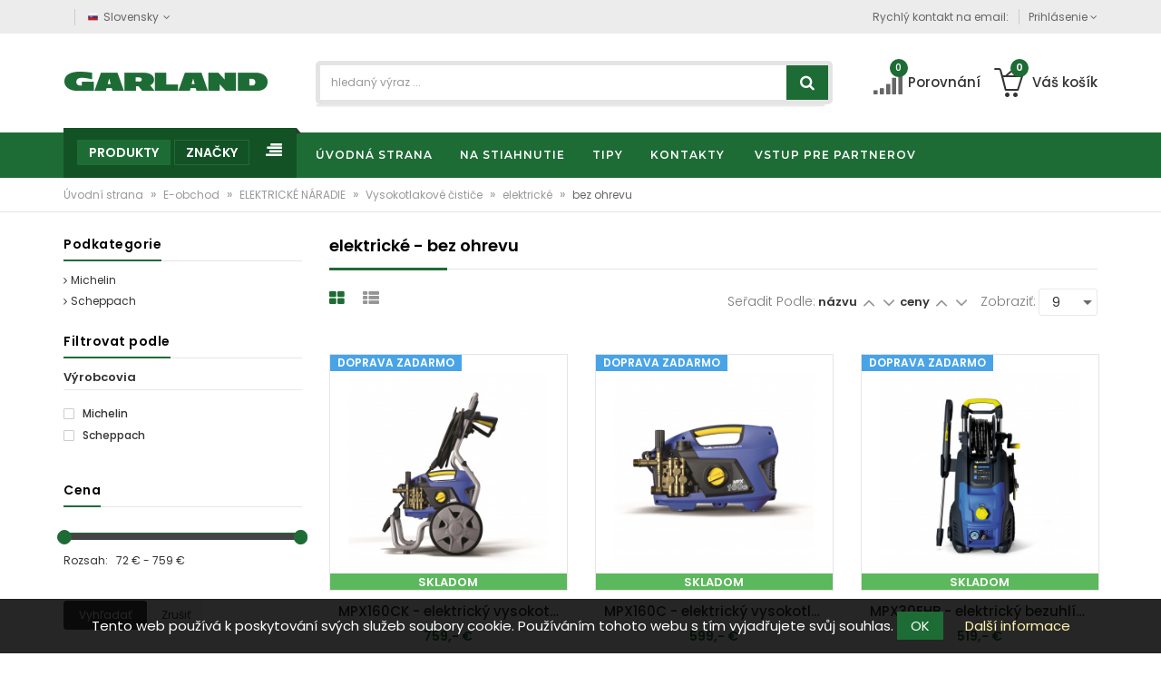

--- FILE ---
content_type: text/html; charset=UTF-8
request_url: https://www.garland.sk/e-obchod/elektricke-naradie/vysokotlakove-cistice/elektricke/bez-ohrevu/
body_size: 13981
content:
<!DOCTYPE html>
<html lang="cs">
    <head>
        <meta http-equiv="Content-Type" content="text/html; charset=utf-8" />
                <title>elektrické - bez ohrevu – Garland s.r.o.</title>
        <meta name="author" content="Lubomír Ševců" />
        <meta name="keywords" content="garland,elektrické,ohrevu" />
        <meta name="description" content="elektrické - bez ohrevu" />
        <meta name="robots" content="all" />
        <link href='https://fonts.googleapis.com/css?family=PT+Sans:400,700,400italic,700italic&amp;subset=latin,latin-ext' rel='stylesheet' type='text/css'>
        <link rel="shortcut icon" href="/images/favicon.ico" />
        <!-- Mobile specific metas  -->
        <meta name="viewport" content="width=device-width, initial-scale=1">
        
        
                <meta name="google-site-verification" content="2n9KTjwHbq_qIcoKx52GS_LoNI5UoezRAMf69SOpFQY" />
                        
        <meta name="facebook-domain-verification" content="jgi4q6mv2sai73tia6bszyjwnr8007" />

                    <link rel="canonical" href="/e-obchod/elektricke-naradie/vysokotlakove-cistice/elektricke/bez-ohrevu/" />
                <link rel="stylesheet"
                data-source="styles/template/style_load.css"
                href="/cache/scripts/styles-template-style_load-4f59c66f32aa32f478f6244f9e13b3b7.css?t=1546596289" />
<link rel="stylesheet" href="/cache/scripts/package-a0b621aadc288fcd365789d89f4a4b26-uniweb.css?t=1689929372" />
        <link rel="stylesheet" type="text/css" media="print" href="/styles/print.css" />
        <link type="text/css" rel="stylesheet" href="/scripts/imagerotator/css/all.css"/>
        <!-- Facebook Pixel Code -->
        <script>
            !function(f,b,e,v,n,t,s){if(f.fbq)return;n=f.fbq=function(){n.callMethod?
                n.callMethod.apply(n,arguments):n.queue.push(arguments)};if(!f._fbq)f._fbq=n;
                n.push=n;n.loaded=!0;n.version='2.0';n.queue=[];t=b.createElement(e);t.async=!0;
                t.src=v;s=b.getElementsByTagName(e)[0];s.parentNode.insertBefore(t,s)}(window,
                document,'script','https://connect.facebook.net/en_US/fbevents.js');
            fbq('init', '2004460973104652'); // Insert your pixel ID here.
            fbq('track', 'PageView');
        </script>
        <noscript><img height="1" width="1" style="display:none"
                       src="https://www.facebook.com/tr?id=2004460973104652&ev=PageView&noscript=1"
            /></noscript>
        <!-- DO NOT MODIFY -->
        <!-- End Facebook Pixel Code -->

        <!-- Facebook Pixel Code -->
        <script>
            !function(f,b,e,v,n,t,s){if(f.fbq)return;n=f.fbq=function(){n.callMethod?
                n.callMethod.apply(n,arguments):n.queue.push(arguments)};
                if(!f._fbq)f._fbq=n;n.push=n;n.loaded=!0;n.version='2.0';
                n.queue=[];t=b.createElement(e);t.async=!0;
                t.src=v;s=b.getElementsByTagName(e)[0];
                s.parentNode.insertBefore(t,s)}(window, document,'script', 'https://connect.facebook.net/en_US/fbevents.js');
            fbq('init', '550443575841715');
            fbq('track', 'PageView');
        </script>
        <noscript><img height="1" width="1"
            src="https://www.facebook.com/tr?id=550443575841715&ev=PageView&noscript=1"
        /></noscript>
        <!-- End Facebook Pixel Code -->
        <!-- Google Tag Manager -->
        <script>(function(w,d,s,l,i){l}w[l]=w[l]||[];w[l].push({l}'gtm.start':
            new Date().getTime(),event:'gtm.js'{r});var f=d.getElementsByTagName(s)[0],
            j=d.createElement(s),dl=l!='dataLayer'?'&l='+l:'';j.async=true;j.src=
            'https://www.googletagmanager.com/gtm.js?id='+i+dl;f.parentNode.insertBefore(j,f);
            {r})(window,document,'script','dataLayer','GTM-KH2N28V');</script>
        <!-- End Google Tag Manager -->
        <script async src="https://www.googletagmanager.com/gtag/js?id=AW-10850040343"></script>
        <script>
            window.dataLayer = window.dataLayer || [];
            function gtag(){dataLayer.push(arguments);}
            gtag('js', new Date());

            gtag('config', 'AW-10850040343');
        </script>
            </head>
<body class="IsChrome        Site-14        ">
        <script type="text/javascript">
        var google_tag_params = {
            ecomm_prodid: ['2501518','2501404','5711192','3654294','2502755','2501405','5711190','5626018','2501250'],
            ecomm_pagetype: 'category',
            ecomm_totalvalue: ''
        };
        </script>
        <script type="text/javascript">
        /* <![CDATA[ */
            var google_conversion_id = 819136207;
            var google_conversion_language = "en";
            var google_conversion_format = "3";
            var google_conversion_color = "ffffff";
            var google_conversion_label = "YuPDCKqnh4ABEM-NzIYD";

        var google_remarketing_only = true;
        var google_custom_params = window.google_tag_params;
                /* ]]> */
        </script>
        <script type="text/javascript" src="//www.googleadservices.com/pagead/conversion.js"></script>
        <noscript>
        <div style="display:inline;">
            <img height="1" width="1" style="border-style:none;" alt="" src="//googleads.g.doubleclick.net/pagead/viewthroughconversion/819136207/?value=0&amp;label=YuPDCKqnh4ABEM-NzIYD&amp;guid=ON&amp;script=0"/>
        </div>
        </noscript>
        
<!-- Google Tag Manager (noscript) -->
<noscript><iframe src="https://www.googletagmanager.com/ns.html?id=GTM-KH2N28V"
                  height="0" width="0" style="display:none;visibility:hidden"></iframe></noscript>
<!-- End Google Tag Manager (noscript) -->

<!-- mobile menu -->
<div id="mobile-menu">
    <ul class="cm_1"><li class=" cm_1">
        <a class="cm_1  "
           href="/uvodna-strana/">
            <span>Úvodná strana</span>
        </a>

        <li class=" cm_1">
        <a class="cm_1  "
           href="/na-stiahnutie/">
            <span>Na stiahnutie</span>
        </a>

        <ul class="cm_2">
    <li class=" cm_2 ">
        
            <a class="cm_2  " href="/na-stiahnutie/katalogy/">
                <span >Katalogy</span>
            </a>

        
    </li>

    
    <li class=" cm_2 ">
        
            <a class="cm_2  " href="/na-stiahnutie/navody/">
                <span >Návody</span>
            </a>

        
    </li>

    </ul>
    <li class=" cm_1">
        <a class="cm_1  "
           href="/tipy/">
            <span>Tipy</span>
        </a>

        <ul class="cm_2"><li class=" cm_2">
        <a class="cm_2  "
           href="/tipy/pece-o-travnik/">
            <span>Péče o trávník</span>
        </a>

        <ul class="cm_3">
    <li class=" cm_3 ">
        
            <a class="cm_3  " href="/tipy/pece-o-travnik/mulcovani/">
                <span >Mulčování</span>
            </a>

        
    </li>

    
    <li class=" cm_3 ">
        
            <a class="cm_3  " href="/tipy/pece-o-travnik/tipy-sekani-a-mlucovani/">
                <span >Tipy: sekání a mlučování</span>
            </a>

        
    </li>

    
    <li class=" cm_3 ">
        
            <a class="cm_3  " href="/tipy/pece-o-travnik/tipy-na-udrzbu-travniku-a-zahrady/">
                <span >Tipy na údržbu trávníku a zahrady</span>
            </a>

        
    </li>

    
    <li class=" cm_3 ">
        
            <a class="cm_3  " href="/tipy/pece-o-travnik/co-je-to-travni-plst/">
                <span >Co je to travní plsť</span>
            </a>

        
    </li>

    </ul>
    
    <li class=" cm_2 ">
        
            <a class="cm_2  " href="/tipy/jak-vybrat-sekacku/">
                <span >Jak vybrat sekačku</span>
            </a>

        
    </li>

    
    <li class=" cm_2 ">
        
            <a class="cm_2  " href="/tipy/jak-vybrat-traktor/">
                <span >Jak vybrat traktor</span>
            </a>

        
    </li>

    </ul>
    
    <li class=" cm_1 ">
        
            <a class="cm_1  " href="/kontakty/">
                <span >Kontakty</span>
            </a>

        
    </li>

    <li class=" cm_1">
        <a class="cm_1  "
           href="/vstup-pre-partnerov/">
            <span>Vstup pre partnerov</span>
        </a>

        <ul class="cm_2">
    <li class=" cm_2 ">
        
            <a class="cm_2  gaEvent" href="http://obchod.woodster-sk.sk/">
                <span >Interný e-obchod</span>
            </a>

        
    </li>

    
    <li class=" cm_2 ">
        
            <a class="cm_2  gaEvent" href="http://garland.ordis.cz/">
                <span >Interný e-servis</span>
            </a>

        
    </li>

    </ul>
    </ul>
    </div>
<!-- end mobile menu -->

    <div class="" id="page">




<!-- Header -->
<header>
	<div class="header-container">
		<div class="header-top">
			<div class="container">
				<div class="row">
					<div class="col-sm-4 col-md-4 col-xs-8">
						<!-- Default Welcome Message -->
						<div class="welcome-msg hidden-xs hidden-sm"  > </div>
						<!-- Language &amp; Currency wrapper -->
						<div class="language-currency-wrapper">
							<div class="inner-cl">
								<div class="block block-language form-language">
									<div class="lg-cur"><span><img src="/files/flags/sk.png" alt="Slovensky"><span class="lg-fr">Slovensky</span><i class="fa fa-angle-down"></i></span></div>
									<ul>
										<li><a href="https://www.garland.cz/"><img src="/files/flags/cz.png" alt="Česky"><span>Česky</span></a></li>
										<li><a class="selected" href="https://www.garland.sk/"><img src="/files/flags/sk.png" alt="Slovensky"><span>Slovensky</span></a></li>
									</ul>
								</div>
								
							</div>
						</div>
					</div>

					<!-- top links -->
					<div class="headerlinkmenu col-md-8 col-sm-8 col-xs-4">
						<span class="phone  hidden-xs hidden-sm">Rychlý kontakt na email: <span class="quick-email hidden-xs hidden-sm"  > </span></span>
						
						<ul class="links">
							<li>
								<div class="dropdown">
									<a class="current-open" data-toggle="dropdown" aria-haspopup="true" aria-expanded="false" href="#"><span>Prihlásenie</span> <i class="fa fa-angle-down"></i></a>

				                    <ul class="dropdown-menu" role="menu">
																					<li><a href="/prihlasit-sa/prihlasit/"><i class="fa fa-angle-right"></i>Prihlásiť sa</a></li>
											<li><a href="/prihlasit-sa/registrovat/"><i class="fa fa-angle-right"></i>Registrovať</a></li>
														                    </ul>
								</div>
							</li>
						</ul>
					</div>
				</div>
			</div>
		</div>
		<!-- header inner -->
		<div class="header-inner">
			<div class="container">
				<div class="row">
					<div class="col-sm-3 col-xs-12 jtv-logo-block">

						<!-- Header Logo -->
						<div class="logo"><a title="e-commerce" href="/"><img alt="Garland s.r.o. SK" title="Garland s.r.o. SK" src="/images/logo.png"></a> </div>
					</div>
					<div class="col-xs-12 col-sm-5 col-md-6 jtv-top-search">

						<!-- Search -->

						<div class="top-search">
							<div id="search">
    <form class="SearchForm" action="/uvodna-strana/">
    <div class="input-group">
            
            <input autocomplete="off" type="text" class="form-control" placeholder="hledaný výraz ..." name="search" value="" >
            <div class="hints"></div>
            <button class="btn-search" type="button"><i class="fa fa-search"></i></button>
        </div>
    </form>
</div>

						</div>

						<!-- End Search -->

					</div>
					<div class="col-xs-12 col-sm-4 col-md-3 top-cart">
						
						<div class="link-wishlist "> <a href="/e-obchod/porovnanie/"> <i class="fa fa-signal icons"></i><span class="cart-total">0</span><span id="porovnani"> Porovnání</span></a> </div>

						<!-- top cart -->
						
<div class="top-cart-contain">
    <div class="mini-cart">
        <a href="/objednavky/kosik/"></a>
        <div data-toggle="dropdown" data-hover="dropdown" class="basket dropdown-toggle"> <a href="/objednavky/kosik/">
                <div class="cart-icon"><i class="icon-basket-loaded icons"></i><span class="cart-total">0</span></div>
                <div class="shoppingcart-inner hidden-xs"><span class="cart-title">Váš košík</span> </div>
            </a></div>
        <div>
            <div class="top-cart-content">
                <div class="block-subtitle hidden">Poslední přidané produkty</div>
<div class="top-subtotal">Cena celkem: <span class="price">0,- €</span></div>
<div class="actions">
    <!--
        <a class="btn-checkout" href="/prihlasit-sa/prihlasit/"><i class="fa fa-check"></i><span>Prihlásiť sa</span></a>
    <a class="view-cart" href="/objednavky/kosik/"><i class="fa fa-shopping-cart"></i><span>Košík</span></a>
        -->
    <a class="view-cart" href="/objednavky/kosik/"><i class="fa fa-shopping-cart"></i><span>Košík</span></a>
</div>            </div>
        </div>
    </div>
</div>


					</div>
				</div>
			</div>
		</div>
	</div>
</header>
<!-- end header -->
<nav>
    <div class="container">
        <div class="row">
            <div class="mm-toggle-wrap">
                <div class="mm-toggle"><i class="fa fa-align-justify"></i> </div>
                <span class="mm-label">Menu</span> </div>
            <div class="col-md-3 col-sm-3 mega-container">
                <div class="navleft-container">
                    <div class="mega-menu-title">
                        <h3><span class="active catalog">Produkty</span> <span class="manufacturer" title="Značky, ktoré zastupujeme na slovenskom trhu">Značky</span></h3>
                    </div>

                    <div class="mega-menu-category">
                        <!-- Shop by category -->
                        <ul class="nav GroupsMenuByProducts active">
                            

    
    
    <li  class="sideMenu    ">
        <a href="/e-obchod/zahradna-technika/" class="produkty tapHover">ZÁHRADNÁ TECHNIKA </a>
                    <div class="wrap-popup column3">
                <div class="popup" style="display: none;">
                    <div class="row">
    <div class="col-sm-12">
        <h3>ZÁHRADNÁ TECHNIKA</h3>
    </div>
</div>
<div class="row mainPT">
    <div class="col-md-4 col-sm-6">
        <ul class="nav">

                                    <li class="link-label">
                <a href="/e-obchod/zahradna-technika/aku-technika/" data-image=""><span>Aku technika</span></a>
            </li>
                                    <li class="link-label">
                <a href="/e-obchod/zahradna-technika/drvice-vetiev/" data-image=""><span>Drviče vetiev</span></a>
            </li>
                                    <li class="link-label">
                <a href="/e-obchod/zahradna-technika/hrabla-na-snih/" data-image=""><span>Hrabla na sníh</span></a>
            </li>
                                    <li class="link-label">
                <a href="/e-obchod/zahradna-technika/krovinorezy/" data-image=""><span>Krovinorezy</span></a>
            </li>
                                    <li class="link-label">
                <a href="/e-obchod/zahradna-technika/odpuzovace-hmyzu/" data-image=""><span>Odpuzovače hmyzu</span></a>
            </li>
                                    <li class="link-label">
                <a href="/e-obchod/zahradna-technika/kultivatory/" data-image=""><span>Kultivátory</span></a>
            </li>
                                    <li class="link-label">
                <a href="/e-obchod/zahradna-technika/plotostrihy/" data-image=""><span>Plotostrihy</span></a>
            </li>
                                    <li class="link-label">
                <a href="/e-obchod/zahradna-technika/postrekovace/" data-image=""><span>Postrekovače</span></a>
            </li>
                                    <li class="link-label">
                <a href="/e-obchod/zahradna-technika/prevzdusnovace/" data-image="/files/products_type/rev3816-2.png"><span>Prevzdušňovače</span></a>
            </li>
                                    <li class="link-label">
                <a href="/e-obchod/zahradna-technika/prislusenstvo/" data-image="/files/products_type/agrifag-prislusenstvi.jpg"><span>Príslušenstvo</span></a>
            </li>
                                    <li class="link-label">
                <a href="/e-obchod/zahradna-technika/rotacne-kosacky/" data-image="/files/products_type/rotacni-sekacky-150x150.png"><span>Rotačné kosačky</span></a>
            </li>
                                </ul>
                </div>
                <div class="col-md-4 col-sm-6">
                    <ul class="nav">
                                    <li class="link-label">
                <a href="/e-obchod/zahradna-technika/rucne-pilky/" data-image=""><span>Ručné pílky</span></a>
            </li>
                                    <li class="link-label">
                <a href="/e-obchod/zahradna-technika/rucne-rozmetadla/" data-image="/files/products_type/agrifag-rucni-rozmetadla.jpg"><span>Ručné rozmetadlá</span></a>
            </li>
                                    <li class="link-label">
                <a href="/e-obchod/zahradna-technika/retazove-pily/" data-image=""><span>Reťazové píly</span></a>
            </li>
                                    <li class="link-label">
                <a href="/e-obchod/zahradna-technika/snehove-frezy/" data-image=""><span>Snehové frézy</span></a>
            </li>
                                    <li class="link-label">
                <a href="/e-obchod/zahradna-technika/tlakove-umyvacky/" data-image=""><span>Tlakové umývačky</span></a>
            </li>
                                    <li class="link-label">
                <a href="/e-obchod/zahradna-technika/travne-traktory/" data-image="/files/products_type/traktor-150x150.png"><span>Trávne traktory</span></a>
            </li>
                                    <li class="link-label">
                <a href="/e-obchod/zahradna-technika/vysavace-fukace/" data-image=""><span>Vysávače / fúkače</span></a>
            </li>
                                    <li class="link-label">
                <a href="/e-obchod/zahradna-technika/vyzinace/" data-image="/files/products_type/rplt2642.png"><span>Vyžínače</span></a>
            </li>
                                    <li class="link-label">
                <a href="/e-obchod/zahradna-technika/zahradne-noznice/" data-image=""><span>Záhradné nožnice</span></a>
            </li>
                                </ul>
    </div>
    <div class="col-md-4 has-sep hidden-sm">
        <div class="custom-menu-right">
            <div class="box-banner menu-banner">
                <div class="add-right"></div>
            </div>
        </div>
    </div>
</div>
                </div>
            </div>
            </li>

    
    
    <li  class="sideMenu path opened   ">
        <a href="/e-obchod/elektricke-naradie/" class="produkty tapHover">ELEKTRICKÉ NÁRADIE </a>
                    <div class="wrap-popup column3">
                <div class="popup" style="display: none;">
                    <div class="row">
    <div class="col-sm-12">
        <h3>ELEKTRICKÉ NÁRADIE</h3>
    </div>
</div>
<div class="row mainPT">
    <div class="col-md-4 col-sm-6">
        <ul class="nav">

                                    <li class="link-label">
                <a href="/e-obchod/elektricke-naradie/aku-naradie/" data-image=""><span>Aku náradie</span></a>
            </li>
                                    <li class="link-label">
                <a href="/e-obchod/elektricke-naradie/brusky/" data-image=""><span>Brúsky</span></a>
            </li>
                                    <li class="link-label">
                <a href="/e-obchod/elektricke-naradie/elektrocentraly/" data-image=""><span>Elektrocentrály</span></a>
            </li>
                                    <li class="link-label">
                <a href="/e-obchod/elektricke-naradie/hobliky-a-pretahovacky/" data-image=""><span>Hoblíky a preťahovačky</span></a>
            </li>
                                    <li class="link-label">
                <a href="/e-obchod/elektricke-naradie/horne-frezy/" data-image=""><span>Horné frézy</span></a>
            </li>
                                    <li class="link-label">
                <a href="/e-obchod/elektricke-naradie/kombinovane-stroje/" data-image=""><span>Kombinované stroje</span></a>
            </li>
                                    <li class="link-label">
                <a href="/e-obchod/elektricke-naradie/kompresory/" data-image=""><span>Kompresory</span></a>
            </li>
                                    <li class="link-label">
                <a href="/e-obchod/elektricke-naradie/lesticky/" data-image=""><span>Leštičky</span></a>
            </li>
                                    <li class="link-label">
                <a href="/e-obchod/elektricke-naradie/ma-ovanie/" data-image=""><span>Maľovanie</span></a>
            </li>
                                    <li class="link-label">
                <a href="/e-obchod/elektricke-naradie/mechanicke-zametace/" data-image=""><span>Mechanické zametače</span></a>
            </li>
                                    <li class="link-label">
                <a href="/e-obchod/elektricke-naradie/michadla/" data-image=""><span>Míchadla</span></a>
            </li>
                                    <li class="link-label">
                <a href="/e-obchod/elektricke-naradie/navijaky-kladkostroje/" data-image=""><span>Navijaky, kladkostroje</span></a>
            </li>
                                    <li class="link-label">
                <a href="/e-obchod/elektricke-naradie/odsavace/" data-image=""><span>Odsávače</span></a>
            </li>
                                    <li class="link-label">
                <a href="/e-obchod/elektricke-naradie/opa-ovacie-pistole/" data-image=""><span>Opaľovacie pištole</span></a>
            </li>
                                    <li class="link-label">
                <a href="/e-obchod/elektricke-naradie/ostricky/" data-image=""><span>Ostričky</span></a>
            </li>
                                    <li class="link-label">
                <a href="/e-obchod/elektricke-naradie/pasove-prepravniky/" data-image=""><span>Pásové prepravníky</span></a>
            </li>
                                    <li class="link-label">
                <a href="/e-obchod/elektricke-naradie/pily/" data-image=""><span>Píly</span></a>
            </li>
                                    <li class="link-label">
                <a href="/e-obchod/elektricke-naradie/plazmove-rezacky/" data-image=""><span>Plazmové řezačky</span></a>
            </li>
                                    <li class="link-label">
                <a href="/e-obchod/elektricke-naradie/pneumaticke-naradie/" data-image=""><span>Pneumatické náradie</span></a>
            </li>
                                    <li class="link-label">
                <a href="/e-obchod/elektricke-naradie/preosievace/" data-image=""><span>Preosievače</span></a>
            </li>
                                </ul>
                </div>
                <div class="col-md-4 col-sm-6">
                    <ul class="nav">
                                    <li class="link-label">
                <a href="/e-obchod/elektricke-naradie/prislusenstvo/" data-image=""><span>Príslušenstvo</span></a>
            </li>
                                    <li class="link-label">
                <a href="/e-obchod/elektricke-naradie/p-dne-vrtaky/" data-image=""><span>Pôdne vrtáky</span></a>
            </li>
                                    <li class="link-label">
                <a href="/e-obchod/elektricke-naradie/razove-utahovaky/" data-image=""><span>Rázové uťahováky</span></a>
            </li>
                                    <li class="link-label">
                <a href="/e-obchod/elektricke-naradie/rezacky-na-dlazbu/" data-image=""><span>Rezačky na dlažbu</span></a>
            </li>
                                    <li class="link-label">
                <a href="/e-obchod/elektricke-naradie/sekacie-a-demolacne-kladiva/" data-image=""><span>Sekacie a demolačné kladivá</span></a>
            </li>
                                    <li class="link-label">
                <a href="/e-obchod/elektricke-naradie/sustruhy/" data-image=""><span>Sústruhy</span></a>
            </li>
                                    <li class="link-label">
                <a href="/e-obchod/elektricke-naradie/specializovane-naradie/" data-image=""><span>Špecializované náradie</span></a>
            </li>
                                    <li class="link-label">
                <a href="/e-obchod/elektricke-naradie/stavebne-miesacky/" data-image=""><span>Stavebné miešačky</span></a>
            </li>
                                    <li class="link-label">
                <a href="/e-obchod/elektricke-naradie/stojany/" data-image=""><span>Stojany</span></a>
            </li>
                                    <li class="link-label">
                <a href="/e-obchod/elektricke-naradie/stiepacky-dreva/" data-image=""><span>Štiepačky dreva</span></a>
            </li>
                                    <li class="link-label">
                <a href="/e-obchod/elektricke-naradie/svareci-invertory/" data-image=""><span>Svářecí invertory</span></a>
            </li>
                                    <li class="link-label">
                <a href="/e-obchod/elektricke-naradie/svietidla/" data-image=""><span>Svietidlá</span></a>
            </li>
                                    <li class="link-label">
                <a href="/e-obchod/elektricke-naradie/vysokotlakove-cistice/" data-image=""><span>Vysokotlakové čističe</span></a>
            </li>
                                    <li class="link-label">
                <a href="/e-obchod/elektricke-naradie/vibracne-dosky/" data-image=""><span>Vibračné dosky</span></a>
            </li>
                                    <li class="link-label">
                <a href="/e-obchod/elektricke-naradie/vibracne-nohy/" data-image=""><span>Vibračné nohy</span></a>
            </li>
                                    <li class="link-label">
                <a href="/e-obchod/elektricke-naradie/voziky-kufriky/" data-image=""><span>Vozíky, kufříky</span></a>
            </li>
                                    <li class="link-label">
                <a href="/e-obchod/elektricke-naradie/v-tacky-a-skrutkovace/" data-image=""><span>Vŕtačky a skrutkovače</span></a>
            </li>
                                    <li class="link-label">
                <a href="/e-obchod/elektricke-naradie/vysavace/" data-image=""><span>Vysávače</span></a>
            </li>
                                </ul>
    </div>
    <div class="col-md-4 has-sep hidden-sm">
        <div class="custom-menu-right">
            <div class="box-banner menu-banner">
                <div class="add-right"></div>
            </div>
        </div>
    </div>
</div>
                </div>
            </div>
            </li>

    
    
    <li  class="sideMenu    ">
        <a href="/e-obchod/zahradny-nabytok/" class="produkty tapHover">ZÁHRADNÝ NÁBYTOK </a>
                    <div class="wrap-popup column3">
                <div class="popup" style="display: none;">
                    <div class="row">
    <div class="col-sm-12">
        <h3>ZÁHRADNÝ NÁBYTOK</h3>
    </div>
</div>
<div class="row mainPT">
    <div class="col-md-4 col-sm-6">
        <ul class="nav">

                                    <li class="link-label">
                <a href="/e-obchod/zahradny-nabytok/ratan/" data-image="/files/products_type/ratan-150x150.png"><span>Ratan</span></a>
            </li>
                                </ul>
                </div>
                <div class="col-md-4 col-sm-6">
                    <ul class="nav">
                                </ul>
    </div>
    <div class="col-md-4 has-sep hidden-sm">
        <div class="custom-menu-right">
            <div class="box-banner menu-banner">
                <div class="add-right"></div>
            </div>
        </div>
    </div>
</div>
                </div>
            </div>
            </li>

    
    
    <li  class="sideMenu    ">
        <a href="/e-obchod/zahradne-grily/" class="produkty tapHover">ZAHRADNÉ GRILY </a>
                    <div class="wrap-popup column3">
                <div class="popup" style="display: none;">
                    <div class="row">
    <div class="col-sm-12">
        <h3>ZAHRADNÉ GRILY</h3>
    </div>
</div>
<div class="row mainPT">
    <div class="col-md-4 col-sm-6">
        <ul class="nav">

                                    <li class="link-label">
                <a href="/e-obchod/zahradne-grily/topidla/" data-image="/files/products_type/topidla.jpg"><span>Topidla</span></a>
            </li>
                                    <li class="link-label">
                <a href="/e-obchod/zahradne-grily/plynove-grily/" data-image="/files/products_type/plynove-grily.jpg"><span>Plynové grily</span></a>
            </li>
                                    <li class="link-label">
                <a href="/e-obchod/zahradne-grily/grily-na-drevene-uhlie/" data-image="/files/products_type/grily-na-drevene-uhli.jpg"><span>Grily na drevené uhlie</span></a>
            </li>
                                </ul>
                </div>
                <div class="col-md-4 col-sm-6">
                    <ul class="nav">
                                    <li class="link-label">
                <a href="/e-obchod/zahradne-grily/prislusenstvo/" data-image="/files/products_type/prislusenstvi-grilu.jpg"><span>Príslušenstvo</span></a>
            </li>
                                </ul>
    </div>
    <div class="col-md-4 has-sep hidden-sm">
        <div class="custom-menu-right">
            <div class="box-banner menu-banner">
                <div class="add-right"></div>
            </div>
        </div>
    </div>
</div>
                </div>
            </div>
            </li>

    
    
    <li  class="sideMenu    ">
        <a href="/e-obchod/pristresky-pergoly-altany/" class="produkty tapHover">PŘÍSTŘEŠKY, PERGOLY, ALTÁNY </a>
                    <div class="wrap-popup column3">
                <div class="popup" style="display: none;">
                    <div class="row">
    <div class="col-sm-12">
        <h3>PŘÍSTŘEŠKY, PERGOLY, ALTÁNY</h3>
    </div>
</div>
<div class="row mainPT">
    <div class="col-md-4 col-sm-6">
        <ul class="nav">

                                    <li class="link-label">
                <a href="/e-obchod/pristresky-pergoly-altany/zastreseni-bazenu/" data-image=""><span>Zastřešení bazénů</span></a>
            </li>
                                    <li class="link-label">
                <a href="/e-obchod/pristresky-pergoly-altany/altany/" data-image=""><span>Altány</span></a>
            </li>
                                    <li class="link-label">
                <a href="/e-obchod/pristresky-pergoly-altany/pristresky/" data-image=""><span>Přístřešky</span></a>
            </li>
                                </ul>
                </div>
                <div class="col-md-4 col-sm-6">
                    <ul class="nav">
                                    <li class="link-label">
                <a href="/e-obchod/pristresky-pergoly-altany/pergoly/" data-image=""><span>Pergoly</span></a>
            </li>
                                    <li class="link-label">
                <a href="/e-obchod/pristresky-pergoly-altany/zimni-zahrady/" data-image=""><span>Zimní zahrady</span></a>
            </li>
                                </ul>
    </div>
    <div class="col-md-4 has-sep hidden-sm">
        <div class="custom-menu-right">
            <div class="box-banner menu-banner">
                <div class="add-right"></div>
            </div>
        </div>
    </div>
</div>
                </div>
            </div>
            </li>

    
    
    <li  class="sideMenu    ">
        <a href="/e-obchod/skleniky-a-zahradne-domky/" class="produkty tapHover">SKLENÍKY A ZÁHRADNÉ DOMKY </a>
                    <div class="wrap-popup column3">
                <div class="popup" style="display: none;">
                    <div class="row">
    <div class="col-sm-12">
        <h3>SKLENÍKY A ZÁHRADNÉ DOMKY</h3>
    </div>
</div>
<div class="row mainPT">
    <div class="col-md-4 col-sm-6">
        <ul class="nav">

                                    <li class="link-label">
                <a href="/e-obchod/skleniky-a-zahradne-domky/prislusenstvo/" data-image=""><span>Príslušenstvo</span></a>
            </li>
                                    <li class="link-label">
                <a href="/e-obchod/skleniky-a-zahradne-domky/polykarbonatove-skleniky/" data-image=""><span>Polykarbonátové skleníky</span></a>
            </li>
                                </ul>
                </div>
                <div class="col-md-4 col-sm-6">
                    <ul class="nav">
                                    <li class="link-label">
                <a href="/e-obchod/skleniky-a-zahradne-domky/zahradne-domceky/" data-image=""><span>Záhradné domčeky</span></a>
            </li>
                                </ul>
    </div>
    <div class="col-md-4 has-sep hidden-sm">
        <div class="custom-menu-right">
            <div class="box-banner menu-banner">
                <div class="add-right"></div>
            </div>
        </div>
    </div>
</div>
                </div>
            </div>
            </li>

    
    
    <li  class="sideMenu    ">
        <a href="/e-obchod/krbova-kamna/" class="produkty tapHover">KRBOVÁ KAMNA </a>
                    <div class="wrap-popup column3">
                <div class="popup" style="display: none;">
                    <div class="row">
    <div class="col-sm-12">
        <h3>KRBOVÁ KAMNA</h3>
    </div>
</div>
<div class="row mainPT">
    <div class="col-md-4 col-sm-6">
        <ul class="nav">

                                    <li class="link-label">
                <a href="/e-obchod/krbova-kamna/teplovodni-krbova-kamna/" data-image="/files/products_type/teplovodni-krbova-kamna-150x150.jpg"><span>Teplovodní krbová kamna</span></a>
            </li>
                                    <li class="link-label">
                <a href="/e-obchod/krbova-kamna/teplovzdusna-krbova-kamna/" data-image="/files/products_type/teplovzdusna-krbova-kamna-150x150.jpg"><span>Teplovzdušná krbová kamna</span></a>
            </li>
                                    <li class="link-label">
                <a href="/e-obchod/krbova-kamna/kourovody/" data-image="/files/products_type/kourovody150x150.jpg"><span>Kouřovody</span></a>
            </li>
                                    <li class="link-label">
                <a href="/e-obchod/krbova-kamna/naradi-kose-paravany/" data-image="/files/products_type/naradi-kose-paravany-150x150.jpg"><span>Nářadí, koše, paravany</span></a>
            </li>
                                </ul>
                </div>
                <div class="col-md-4 col-sm-6">
                    <ul class="nav">
                                    <li class="link-label">
                <a href="/e-obchod/krbova-kamna/teplovodni-prislusenstvi/" data-image="/files/products_type/teplovodni-prislusenstvi-150x150.jpg"><span>Teplovodní příslušenství</span></a>
            </li>
                                    <li class="link-label">
                <a href="/e-obchod/krbova-kamna/stavebni-material/" data-image="/files/products_type/stavebni-material-150x150.jpg"><span>Stavební materiál</span></a>
            </li>
                                    <li class="link-label">
                <a href="/e-obchod/krbova-kamna/ostatni-prislusenstvi/" data-image="/files/products_type/ostatni-prislusenstvi-150x150.jpg"><span>Ostatní příslušenství</span></a>
            </li>
                                </ul>
    </div>
    <div class="col-md-4 has-sep hidden-sm">
        <div class="custom-menu-right">
            <div class="box-banner menu-banner">
                <div class="add-right"></div>
            </div>
        </div>
    </div>
</div>
                </div>
            </div>
            </li>

    
    
    <li  class="sideMenu  last-child  ">
        <a href="/e-obchod/outlet/" class="produkty tapHover">OUTLET </a>
                    <div class="wrap-popup column3">
                <div class="popup" style="display: none;">
                    <div class="row">
    <div class="col-sm-12">
        <h3>OUTLET</h3>
    </div>
</div>
<div class="row mainPT">
    <div class="col-md-4 col-sm-6">
        <ul class="nav">

                                    <li class="link-label">
                <a href="/e-obchod/outlet/dilenske-naradi/" data-image=""><span>Dílenské nářadí</span></a>
            </li>
                                    <li class="link-label">
                <a href="/e-obchod/outlet/zahradne-naradie/" data-image=""><span>Záhradné náradie</span></a>
            </li>
                                    <li class="link-label">
                <a href="/e-obchod/outlet/prislusenstvo-k-travnym-traktorom/" data-image=""><span>Príslušenstvo k trávnym traktorom</span></a>
            </li>
                                </ul>
                </div>
                <div class="col-md-4 col-sm-6">
                    <ul class="nav">
                                    <li class="link-label">
                <a href="/e-obchod/outlet/prevzdusnovace/" data-image=""><span>Prevzdušňovače</span></a>
            </li>
                                </ul>
    </div>
    <div class="col-md-4 has-sep hidden-sm">
        <div class="custom-menu-right">
            <div class="box-banner menu-banner">
                <div class="add-right"></div>
            </div>
        </div>
    </div>
</div>
                </div>
            </div>
            </li>

                        </ul>

                        <!-- Shop by manufacturer -->
                                                                        <ul class="nav GroupsMenuByManufacturer">
                                                                            <li class="sideMenu ">
                                <a title="Riwall" href="/e-obchod/dle-vyrobcu/riwall/" class="producer tapHover">Riwall</a>
                                                            <div class="wrap-popup">
                                    <div class="popup">
                                        <div class="row">
                                            
                        <div class="col-md-4 col-sm-6">
            <h3>Záhradná technika</h3>
            <ul class="nav">
                                <li><a href="/e-obchod/dle-vyrobcu/riwall/zahradna-technika/aku-technika/" data-image=""><span>Aku technika</span></a></li>
                                <li><a href="/e-obchod/dle-vyrobcu/riwall/zahradna-technika/drvice-vetiev/" data-image=""><span>Drviče vetiev</span></a></li>
                                <li><a href="/e-obchod/dle-vyrobcu/riwall/zahradna-technika/krovinorezy/" data-image=""><span>Krovinorezy</span></a></li>
                                <li><a href="/e-obchod/dle-vyrobcu/riwall/zahradna-technika/kultivatory/" data-image=""><span>Kultivátory</span></a></li>
                                <li><a href="/e-obchod/dle-vyrobcu/riwall/zahradna-technika/plotostrihy/" data-image=""><span>Plotostrihy</span></a></li>
                                <li><a href="/e-obchod/dle-vyrobcu/riwall/zahradna-technika/postrekovace/" data-image=""><span>Postrekovače</span></a></li>
                                <li><a href="/e-obchod/dle-vyrobcu/riwall/zahradna-technika/prevzdusnovace/" data-image="/files/products_type/rev3816-2.png"><span>Prevzdušňovače</span></a></li>
                                <li><a href="/e-obchod/dle-vyrobcu/riwall/zahradna-technika/rotacne-kosacky/" data-image="/files/products_type/rpm5135.png"><span>Rotačné kosačky</span></a></li>
                                <li><a href="/e-obchod/dle-vyrobcu/riwall/zahradna-technika/retazove-pily/" data-image=""><span>Reťazové píly</span></a></li>
                                <li><a href="/e-obchod/dle-vyrobcu/riwall/zahradna-technika/snehove-frezy/" data-image=""><span>Snehové frézy</span></a></li>
                                <li><a href="/e-obchod/dle-vyrobcu/riwall/zahradna-technika/tlakove-umyvacky/" data-image=""><span>Tlakové umývačky</span></a></li>
                                <li><a href="/e-obchod/dle-vyrobcu/riwall/zahradna-technika/travne-traktory/" data-image="/files/products_type/traktor-150x150.png"><span>Trávne traktory</span></a></li>
                                <li><a href="/e-obchod/dle-vyrobcu/riwall/zahradna-technika/vysavace-fukace/" data-image=""><span>Vysávače / fúkače</span></a></li>
                                <li><a href="/e-obchod/dle-vyrobcu/riwall/zahradna-technika/vyzinace/" data-image="/files/products_type/rplt2642.png"><span>Vyžínače</span></a></li>
                                <li><a href="/e-obchod/dle-vyrobcu/riwall/zahradna-technika/zahradne-noznice/" data-image=""><span>Záhradné nožnice</span></a></li>
                            </ul>
        </div>
                    <div class="col-md-4 col-sm-6">
            <h3>Zahradné grily</h3>
            <ul class="nav">
                                <li><a href="/e-obchod/dle-vyrobcu/riwall/zahradne-grily/plynove-grily/" data-image=""><span>Plynové grily</span></a></li>
                                <li><a href="/e-obchod/dle-vyrobcu/riwall/zahradne-grily/grily-na-drevene-uhlie/" data-image=""><span>Grily na drevené uhlie</span></a></li>
                            </ul>
        </div>
                    <div class="col-md-4 col-sm-6">
            <h3>Skleníky a záhradné domky</h3>
            <ul class="nav">
                                <li><a href="/e-obchod/dle-vyrobcu/riwall/skleniky-a-zahradne-domky/zahradne-domceky/" data-image=""><span>Záhradné domčeky</span></a></li>
                            </ul>
        </div>
                    
                                            <div class="col-md-4 has-sep hidden-sm">
                                                <div class="custom-menu-right">
                                                    <div class="box-banner menu-banner">
                                                        <div class="add-right">
                                                                                                                            <a href="/e-obchod/dle-vyrobcu/riwall/"><img src="/files/vyrobci_logo/riwallpro02-5.png?max-width=&amp;max-height=" alt="responsive"></a>
                                                                                                                    </div>
                                                    </div>
                                                </div>
                                            </div>
                                        </div>
                                    </div>
                                </div>
                                                                                                        <li class="sideMenu ">
                                <a title="Scheppach" href="/e-obchod/dle-vyrobcu/scheppach/" class="producer tapHover">Scheppach</a>
                                                            <div class="wrap-popup">
                                    <div class="popup">
                                        <div class="row">
                                            
                        <div class="col-md-4 col-sm-6">
            <h3>Záhradná technika</h3>
            <ul class="nav">
                                <li><a href="/e-obchod/dle-vyrobcu/scheppach/zahradna-technika/drvice-vetiev/" data-image=""><span>Drviče vetiev</span></a></li>
                                <li><a href="/e-obchod/dle-vyrobcu/scheppach/zahradna-technika/krovinorezy/" data-image=""><span>Krovinorezy</span></a></li>
                                <li><a href="/e-obchod/dle-vyrobcu/scheppach/zahradna-technika/kultivatory/" data-image=""><span>Kultivátory</span></a></li>
                                <li><a href="/e-obchod/dle-vyrobcu/scheppach/zahradna-technika/plotostrihy/" data-image=""><span>Plotostrihy</span></a></li>
                                <li><a href="/e-obchod/dle-vyrobcu/scheppach/zahradna-technika/prevzdusnovace/" data-image=""><span>Prevzdušňovače</span></a></li>
                                <li><a href="/e-obchod/dle-vyrobcu/scheppach/zahradna-technika/rotacne-kosacky/" data-image=""><span>Rotačné kosačky</span></a></li>
                                <li><a href="/e-obchod/dle-vyrobcu/scheppach/zahradna-technika/rucne-rozmetadla/" data-image=""><span>Ručné rozmetadlá</span></a></li>
                                <li><a href="/e-obchod/dle-vyrobcu/scheppach/zahradna-technika/retazove-pily/" data-image=""><span>Reťazové píly</span></a></li>
                                <li><a href="/e-obchod/dle-vyrobcu/scheppach/zahradna-technika/snehove-frezy/" data-image=""><span>Snehové frézy</span></a></li>
                                <li><a href="/e-obchod/dle-vyrobcu/scheppach/zahradna-technika/tlakove-umyvacky/" data-image=""><span>Tlakové umývačky</span></a></li>
                                <li><a href="/e-obchod/dle-vyrobcu/scheppach/zahradna-technika/travne-traktory/" data-image=""><span>Trávne traktory</span></a></li>
                                <li><a href="/e-obchod/dle-vyrobcu/scheppach/zahradna-technika/vysavace-fukace/" data-image=""><span>Vysávače / fúkače</span></a></li>
                                <li><a href="/e-obchod/dle-vyrobcu/scheppach/zahradna-technika/vyzinace/" data-image=""><span>Vyžínače</span></a></li>
                            </ul>
        </div>
                    <div class="col-md-4 col-sm-6">
            <h3>Elektrické náradie</h3>
            <ul class="nav">
                                <li><a href="/e-obchod/dle-vyrobcu/scheppach/elektricke-naradie/aku-naradie/" data-image=""><span>Aku náradie</span></a></li>
                                <li><a href="/e-obchod/dle-vyrobcu/scheppach/elektricke-naradie/brusky/" data-image=""><span>Brúsky</span></a></li>
                                <li><a href="/e-obchod/dle-vyrobcu/scheppach/elektricke-naradie/elektrocentraly/" data-image=""><span>Elektrocentrály</span></a></li>
                                <li><a href="/e-obchod/dle-vyrobcu/scheppach/elektricke-naradie/hobliky-a-pretahovacky/" data-image=""><span>Hoblíky a preťahovačky</span></a></li>
                                <li><a href="/e-obchod/dle-vyrobcu/scheppach/elektricke-naradie/horne-frezy/" data-image=""><span>Horné frézy</span></a></li>
                                <li><a href="/e-obchod/dle-vyrobcu/scheppach/elektricke-naradie/kompresory/" data-image=""><span>Kompresory</span></a></li>
                                <li><a href="/e-obchod/dle-vyrobcu/scheppach/elektricke-naradie/lesticky/" data-image=""><span>Leštičky</span></a></li>
                                <li><a href="/e-obchod/dle-vyrobcu/scheppach/elektricke-naradie/ma-ovanie/" data-image=""><span>Maľovanie</span></a></li>
                                <li><a href="/e-obchod/dle-vyrobcu/scheppach/elektricke-naradie/mechanicke-zametace/" data-image=""><span>Mechanické zametače</span></a></li>
                                <li><a href="/e-obchod/dle-vyrobcu/scheppach/elektricke-naradie/michadla/" data-image=""><span>Míchadla</span></a></li>
                                <li><a href="/e-obchod/dle-vyrobcu/scheppach/elektricke-naradie/navijaky-kladkostroje/" data-image=""><span>Navijaky, kladkostroje</span></a></li>
                                <li><a href="/e-obchod/dle-vyrobcu/scheppach/elektricke-naradie/odsavace/" data-image=""><span>Odsávače</span></a></li>
                                <li><a href="/e-obchod/dle-vyrobcu/scheppach/elektricke-naradie/opa-ovacie-pistole/" data-image=""><span>Opaľovacie pištole</span></a></li>
                                <li><a href="/e-obchod/dle-vyrobcu/scheppach/elektricke-naradie/ostricky/" data-image=""><span>Ostričky</span></a></li>
                                <li><a href="/e-obchod/dle-vyrobcu/scheppach/elektricke-naradie/pasove-prepravniky/" data-image=""><span>Pásové prepravníky</span></a></li>
                                <li><a href="/e-obchod/dle-vyrobcu/scheppach/elektricke-naradie/pily/" data-image=""><span>Píly</span></a></li>
                                <li><a href="/e-obchod/dle-vyrobcu/scheppach/elektricke-naradie/plazmove-rezacky/" data-image=""><span>Plazmové řezačky</span></a></li>
                                <li><a href="/e-obchod/dle-vyrobcu/scheppach/elektricke-naradie/pneumaticke-naradie/" data-image=""><span>Pneumatické náradie</span></a></li>
                                <li><a href="/e-obchod/dle-vyrobcu/scheppach/elektricke-naradie/preosievace/" data-image=""><span>Preosievače</span></a></li>
                                <li><a href="/e-obchod/dle-vyrobcu/scheppach/elektricke-naradie/p-dne-vrtaky/" data-image=""><span>Pôdne vrtáky</span></a></li>
                                <li><a href="/e-obchod/dle-vyrobcu/scheppach/elektricke-naradie/razove-utahovaky/" data-image=""><span>Rázové uťahováky</span></a></li>
                                <li><a href="/e-obchod/dle-vyrobcu/scheppach/elektricke-naradie/rezacky-na-dlazbu/" data-image=""><span>Rezačky na dlažbu</span></a></li>
                                <li><a href="/e-obchod/dle-vyrobcu/scheppach/elektricke-naradie/sekacie-a-demolacne-kladiva/" data-image=""><span>Sekacie a demolačné kladivá</span></a></li>
                                <li><a href="/e-obchod/dle-vyrobcu/scheppach/elektricke-naradie/sustruhy/" data-image=""><span>Sústruhy</span></a></li>
                                <li><a href="/e-obchod/dle-vyrobcu/scheppach/elektricke-naradie/specializovane-naradie/" data-image=""><span>Špecializované náradie</span></a></li>
                                <li><a href="/e-obchod/dle-vyrobcu/scheppach/elektricke-naradie/stavebne-miesacky/" data-image=""><span>Stavebné miešačky</span></a></li>
                                <li><a href="/e-obchod/dle-vyrobcu/scheppach/elektricke-naradie/stojany/" data-image=""><span>Stojany</span></a></li>
                                <li><a href="/e-obchod/dle-vyrobcu/scheppach/elektricke-naradie/stiepacky-dreva/" data-image=""><span>Štiepačky dreva</span></a></li>
                                <li><a href="/e-obchod/dle-vyrobcu/scheppach/elektricke-naradie/svareci-invertory/" data-image=""><span>Svářecí invertory</span></a></li>
                                <li><a href="/e-obchod/dle-vyrobcu/scheppach/elektricke-naradie/svietidla/" data-image=""><span>Svietidlá</span></a></li>
                                <li><a href="/e-obchod/dle-vyrobcu/scheppach/elektricke-naradie/vysokotlakove-cistice/" data-image=""><span>Vysokotlakové čističe</span></a></li>
                                <li><a href="/e-obchod/dle-vyrobcu/scheppach/elektricke-naradie/vibracne-dosky/" data-image=""><span>Vibračné dosky</span></a></li>
                                <li><a href="/e-obchod/dle-vyrobcu/scheppach/elektricke-naradie/vibracne-nohy/" data-image=""><span>Vibračné nohy</span></a></li>
                                <li><a href="/e-obchod/dle-vyrobcu/scheppach/elektricke-naradie/voziky-kufriky/" data-image=""><span>Vozíky, kufříky</span></a></li>
                                <li><a href="/e-obchod/dle-vyrobcu/scheppach/elektricke-naradie/v-tacky-a-skrutkovace/" data-image=""><span>Vŕtačky a skrutkovače</span></a></li>
                                <li><a href="/e-obchod/dle-vyrobcu/scheppach/elektricke-naradie/vysavace/" data-image=""><span>Vysávače</span></a></li>
                            </ul>
        </div>
                    <div class="col-md-4 col-sm-6">
            <h3>Outlet</h3>
            <ul class="nav">
                                <li><a href="/e-obchod/dle-vyrobcu/scheppach/outlet/dilenske-naradi/" data-image=""><span>Dílenské nářadí</span></a></li>
                            </ul>
        </div>
                    
                                            <div class="col-md-4 has-sep hidden-sm">
                                                <div class="custom-menu-right">
                                                    <div class="box-banner menu-banner">
                                                        <div class="add-right">
                                                                                                                            <a href="/e-obchod/dle-vyrobcu/scheppach/"><img src="/files/vyrobci_logo/sheppach02.png?max-width=&amp;max-height=" alt="responsive"></a>
                                                                                                                    </div>
                                                    </div>
                                                </div>
                                            </div>
                                        </div>
                                    </div>
                                </div>
                                                                                                        <li class="sideMenu ">
                                <a title="Creador" href="/e-obchod/dle-vyrobcu/creador/zahradny-nabytok/" class="producer tapHover">Creador</a>
                                                            <div class="wrap-popup">
                                    <div class="popup">
                                        <div class="row">
                                            
                        <div class="col-md-4 col-sm-6">
            <h3>Záhradný nábytok</h3>
            <ul class="nav">
                                <li><a href="/e-obchod/dle-vyrobcu/creador/zahradny-nabytok/ratan/" data-image="/files/products_type/ratan-150x150.png"><span>Ratan</span></a></li>
                            </ul>
        </div>
                    
                                            <div class="col-md-4 has-sep hidden-sm">
                                                <div class="custom-menu-right">
                                                    <div class="box-banner menu-banner">
                                                        <div class="add-right">
                                                                                                                            <a href="/e-obchod/dle-vyrobcu/creador/"><img src="/files/vyrobci_logo/logo-credor.png?max-width=&amp;max-height=" alt="responsive"></a>
                                                                                                                    </div>
                                                    </div>
                                                </div>
                                            </div>
                                        </div>
                                    </div>
                                </div>
                                                                                                        <li class="sideMenu ">
                                <a title="Elpumps" href="/e-obchod/dle-vyrobcu/elpumps/zahradna-technika/" class="producer tapHover">Elpumps</a>
                                                                                                        <li class="sideMenu ">
                                <a title="MTD" href="/e-obchod/dle-vyrobcu/mtd/" class="producer tapHover">MTD</a>
                                                            <div class="wrap-popup">
                                    <div class="popup">
                                        <div class="row">
                                            
                        <div class="col-md-4 col-sm-6">
            <h3>Záhradná technika</h3>
            <ul class="nav">
                                <li><a href="/e-obchod/dle-vyrobcu/mtd/zahradna-technika/krovinorezy/" data-image=""><span>Krovinorezy</span></a></li>
                                <li><a href="/e-obchod/dle-vyrobcu/mtd/zahradna-technika/prevzdusnovace/" data-image=""><span>Prevzdušňovače</span></a></li>
                                <li><a href="/e-obchod/dle-vyrobcu/mtd/zahradna-technika/snehove-frezy/" data-image=""><span>Snehové frézy</span></a></li>
                                <li><a href="/e-obchod/dle-vyrobcu/mtd/zahradna-technika/vysavace-fukace/" data-image=""><span>Vysávače / fúkače</span></a></li>
                                <li><a href="/e-obchod/dle-vyrobcu/mtd/zahradna-technika/vyzinace/" data-image=""><span>Vyžínače</span></a></li>
                            </ul>
        </div>
                    <div class="col-md-4 col-sm-6">
            <h3>Outlet</h3>
            <ul class="nav">
                                <li><a href="/e-obchod/dle-vyrobcu/mtd/outlet/prislusenstvo-k-travnym-traktorom/" data-image=""><span>Príslušenstvo k trávnym traktorom</span></a></li>
                            </ul>
        </div>
                    
                                            <div class="col-md-4 has-sep hidden-sm">
                                                <div class="custom-menu-right">
                                                    <div class="box-banner menu-banner">
                                                        <div class="add-right">
                                                                                                                            <a href="/e-obchod/dle-vyrobcu/mtd/"><img src="/files/vyrobci_logo/mtd-4.png?max-width=&amp;max-height=" alt="responsive"></a>
                                                                                                                    </div>
                                                    </div>
                                                </div>
                                            </div>
                                        </div>
                                    </div>
                                </div>
                                                                                                        <li class="sideMenu ">
                                <a title="GTM Professional" href="/e-obchod/dle-vyrobcu/gtm-professional/zahradna-technika/" class="producer tapHover">GTM Professional</a>
                                                            <div class="wrap-popup">
                                    <div class="popup">
                                        <div class="row">
                                            
                        <div class="col-md-4 col-sm-6">
            <h3>Záhradná technika</h3>
            <ul class="nav">
                                <li><a href="/e-obchod/dle-vyrobcu/gtm-professional/zahradna-technika/drvice-vetiev/" data-image=""><span>Drviče vetiev</span></a></li>
                            </ul>
        </div>
                    
                                            <div class="col-md-4 has-sep hidden-sm">
                                                <div class="custom-menu-right">
                                                    <div class="box-banner menu-banner">
                                                        <div class="add-right">
                                                                                                                            <a href="/e-obchod/dle-vyrobcu/gtm-professional/"><img src="/files/vyrobci_logo/gtm-250x98px-2.jpg?max-width=&amp;max-height=" alt="responsive"></a>
                                                                                                                    </div>
                                                    </div>
                                                </div>
                                            </div>
                                        </div>
                                    </div>
                                </div>
                                                                                                        <li class="sideMenu ">
                                <a title="Palram - Canopia" href="/e-obchod/dle-vyrobcu/palram-canopia/" class="producer tapHover">Palram - Canopia</a>
                                                            <div class="wrap-popup">
                                    <div class="popup">
                                        <div class="row">
                                            
                        <div class="col-md-4 col-sm-6">
            <h3>Zahradné grily</h3>
            <ul class="nav">
                                <li><a href="/e-obchod/dle-vyrobcu/palram-canopia/zahradne-grily/topidla/" data-image=""><span>Topidla</span></a></li>
                            </ul>
        </div>
                    <div class="col-md-4 col-sm-6">
            <h3>Přístřešky, pergoly, altány</h3>
            <ul class="nav">
                                <li><a href="/e-obchod/dle-vyrobcu/palram-canopia/pristresky-pergoly-altany/pristresky/" data-image=""><span>Přístřešky</span></a></li>
                                <li><a href="/e-obchod/dle-vyrobcu/palram-canopia/pristresky-pergoly-altany/zastreseni-bazenu/" data-image=""><span>Zastřešení bazénů</span></a></li>
                                <li><a href="/e-obchod/dle-vyrobcu/palram-canopia/pristresky-pergoly-altany/pergoly/" data-image=""><span>Pergoly</span></a></li>
                                <li><a href="/e-obchod/dle-vyrobcu/palram-canopia/pristresky-pergoly-altany/altany/" data-image=""><span>Altány</span></a></li>
                                <li><a href="/e-obchod/dle-vyrobcu/palram-canopia/pristresky-pergoly-altany/zimni-zahrady/" data-image=""><span>Zimní zahrady</span></a></li>
                            </ul>
        </div>
                    <div class="col-md-4 col-sm-6">
            <h3>Skleníky a záhradné domky</h3>
            <ul class="nav">
                                <li><a href="/e-obchod/dle-vyrobcu/palram-canopia/skleniky-a-zahradne-domky/polykarbonatove-skleniky/" data-image=""><span>Polykarbonátové skleníky</span></a></li>
                                <li><a href="/e-obchod/dle-vyrobcu/palram-canopia/skleniky-a-zahradne-domky/zahradne-domceky/" data-image=""><span>Záhradné domčeky</span></a></li>
                            </ul>
        </div>
                    
                                            <div class="col-md-4 has-sep hidden-sm">
                                                <div class="custom-menu-right">
                                                    <div class="box-banner menu-banner">
                                                        <div class="add-right">
                                                                                                                            <a href="/e-obchod/dle-vyrobcu/palram-canopia/"><img src="/files/vyrobci_logo/palram-canopia-landscape-logo-blue.jpg?max-width=&amp;max-height=" alt="responsive"></a>
                                                                                                                    </div>
                                                    </div>
                                                </div>
                                            </div>
                                        </div>
                                    </div>
                                </div>
                                                                                                        <li class="sideMenu ">
                                <a title="Michelin" href="/e-obchod/dle-vyrobcu/michelin/" class="producer tapHover">Michelin</a>
                                                            <div class="wrap-popup">
                                    <div class="popup">
                                        <div class="row">
                                            
                        <div class="col-md-4 col-sm-6">
            <h3>Záhradná technika</h3>
            <ul class="nav">
                                <li><a href="/e-obchod/dle-vyrobcu/michelin/zahradna-technika/tlakove-umyvacky/" data-image=""><span>Tlakové umývačky</span></a></li>
                            </ul>
        </div>
                    <div class="col-md-4 col-sm-6">
            <h3>Elektrické náradie</h3>
            <ul class="nav">
                                <li><a href="/e-obchod/dle-vyrobcu/michelin/elektricke-naradie/vysokotlakove-cistice/" data-image=""><span>Vysokotlakové čističe</span></a></li>
                            </ul>
        </div>
                    
                                            <div class="col-md-4 has-sep hidden-sm">
                                                <div class="custom-menu-right">
                                                    <div class="box-banner menu-banner">
                                                        <div class="add-right">
                                                                                                                            <a href="/e-obchod/dle-vyrobcu/michelin/"><img src="/files/vyrobci_logo/michelin-2.png?max-width=&amp;max-height=" alt="responsive"></a>
                                                                                                                    </div>
                                                    </div>
                                                </div>
                                            </div>
                                        </div>
                                    </div>
                                </div>
                                                                                                        <li class="sideMenu ">
                                <a title="Activa" href="/e-obchod/dle-vyrobcu/activa/zahradne-grily/" class="producer tapHover">Activa</a>
                                                            <div class="wrap-popup">
                                    <div class="popup">
                                        <div class="row">
                                            
                        <div class="col-md-4 col-sm-6">
            <h3>Zahradné grily</h3>
            <ul class="nav">
                                <li><a href="/e-obchod/dle-vyrobcu/activa/zahradne-grily/grily-na-drevene-uhlie/" data-image="/files/products_type/grily-na-drevene-uhli.jpg"><span>Grily na drevené uhlie</span></a></li>
                            </ul>
        </div>
                    
                                            <div class="col-md-4 has-sep hidden-sm">
                                                <div class="custom-menu-right">
                                                    <div class="box-banner menu-banner">
                                                        <div class="add-right">
                                                                                                                            <a href="/e-obchod/dle-vyrobcu/activa/"><img src="/files/vyrobci_logo/activa-logo-300dpi.jpg?max-width=&amp;max-height=" alt="responsive"></a>
                                                                                                                    </div>
                                                    </div>
                                                </div>
                                            </div>
                                        </div>
                                    </div>
                                </div>
                                                                                                        <li class="sideMenu ">
                                <a title="HS Flamingo" href="/e-obchod/dle-vyrobcu/hs-flamingo/krbova-kamna/" class="producer tapHover">HS Flamingo</a>
                                                            <div class="wrap-popup">
                                    <div class="popup">
                                        <div class="row">
                                            
                        <div class="col-md-4 col-sm-6">
            <h3>Krbová kamna</h3>
            <ul class="nav">
                                <li><a href="/e-obchod/dle-vyrobcu/hs-flamingo/krbova-kamna/teplovodni-krbova-kamna/" data-image="/files/products_type/teplovodni-krbova-kamna-150x150.jpg"><span>Teplovodní krbová kamna</span></a></li>
                                <li><a href="/e-obchod/dle-vyrobcu/hs-flamingo/krbova-kamna/teplovzdusna-krbova-kamna/" data-image="/files/products_type/teplovzdusna-krbova-kamna-150x150.jpg"><span>Teplovzdušná krbová kamna</span></a></li>
                                <li><a href="/e-obchod/dle-vyrobcu/hs-flamingo/krbova-kamna/kourovody/" data-image="/files/products_type/kourovody150x150.jpg"><span>Kouřovody</span></a></li>
                                <li><a href="/e-obchod/dle-vyrobcu/hs-flamingo/krbova-kamna/naradi-kose-paravany/" data-image="/files/products_type/naradi-kose-paravany-150x150.jpg"><span>Nářadí, koše, paravany</span></a></li>
                                <li><a href="/e-obchod/dle-vyrobcu/hs-flamingo/krbova-kamna/teplovodni-prislusenstvi/" data-image="/files/products_type/teplovodni-prislusenstvi-150x150.jpg"><span>Teplovodní příslušenství</span></a></li>
                                <li><a href="/e-obchod/dle-vyrobcu/hs-flamingo/krbova-kamna/stavebni-material/" data-image="/files/products_type/stavebni-material-150x150.jpg"><span>Stavební materiál</span></a></li>
                                <li><a href="/e-obchod/dle-vyrobcu/hs-flamingo/krbova-kamna/ostatni-prislusenstvi/" data-image="/files/products_type/ostatni-prislusenstvi-150x150.jpg"><span>Ostatní příslušenství</span></a></li>
                            </ul>
        </div>
                    
                                            <div class="col-md-4 has-sep hidden-sm">
                                                <div class="custom-menu-right">
                                                    <div class="box-banner menu-banner">
                                                        <div class="add-right">
                                                                                                                            <a href="/e-obchod/dle-vyrobcu/hs-flamingo/"><img src="/files/vyrobci_logo/hsflamengo-pruhledne-02.png?max-width=&amp;max-height=" alt="responsive"></a>
                                                                                                                    </div>
                                                    </div>
                                                </div>
                                            </div>
                                        </div>
                                    </div>
                                </div>
                                                                                                        <li class="sideMenu ">
                                <a title="Ryobi" href="/e-obchod/dle-vyrobcu/ryobi/" class="producer tapHover">Ryobi</a>
                                                            <div class="wrap-popup">
                                    <div class="popup">
                                        <div class="row">
                                            
                        <div class="col-md-4 col-sm-6">
            <h3>Záhradná technika</h3>
            <ul class="nav">
                                <li><a href="/e-obchod/dle-vyrobcu/ryobi/zahradna-technika/aku-technika/" data-image=""><span>Aku technika</span></a></li>
                                <li><a href="/e-obchod/dle-vyrobcu/ryobi/zahradna-technika/krovinorezy/" data-image=""><span>Krovinorezy</span></a></li>
                                <li><a href="/e-obchod/dle-vyrobcu/ryobi/zahradna-technika/odpuzovace-hmyzu/" data-image=""><span>Odpuzovače hmyzu</span></a></li>
                                <li><a href="/e-obchod/dle-vyrobcu/ryobi/zahradna-technika/kultivatory/" data-image=""><span>Kultivátory</span></a></li>
                                <li><a href="/e-obchod/dle-vyrobcu/ryobi/zahradna-technika/plotostrihy/" data-image=""><span>Plotostrihy</span></a></li>
                                <li><a href="/e-obchod/dle-vyrobcu/ryobi/zahradna-technika/postrekovace/" data-image=""><span>Postrekovače</span></a></li>
                                <li><a href="/e-obchod/dle-vyrobcu/ryobi/zahradna-technika/prevzdusnovace/" data-image=""><span>Prevzdušňovače</span></a></li>
                                <li><a href="/e-obchod/dle-vyrobcu/ryobi/zahradna-technika/rotacne-kosacky/" data-image="/files/products_type/rotacni-sekacky.PNG"><span>Rotačné kosačky</span></a></li>
                                <li><a href="/e-obchod/dle-vyrobcu/ryobi/zahradna-technika/rucne-rozmetadla/" data-image=""><span>Ručné rozmetadlá</span></a></li>
                                <li><a href="/e-obchod/dle-vyrobcu/ryobi/zahradna-technika/retazove-pily/" data-image=""><span>Reťazové píly</span></a></li>
                                <li><a href="/e-obchod/dle-vyrobcu/ryobi/zahradna-technika/vysavace-fukace/" data-image=""><span>Vysávače / fúkače</span></a></li>
                                <li><a href="/e-obchod/dle-vyrobcu/ryobi/zahradna-technika/vyzinace/" data-image="/files/products_type/vyzinac-s-benzinovym-motorem.PNG"><span>Vyžínače</span></a></li>
                                <li><a href="/e-obchod/dle-vyrobcu/ryobi/zahradna-technika/zahradne-noznice/" data-image=""><span>Záhradné nožnice</span></a></li>
                            </ul>
        </div>
                    <div class="col-md-4 col-sm-6">
            <h3>Elektrické náradie</h3>
            <ul class="nav">
                                <li><a href="/e-obchod/dle-vyrobcu/ryobi/elektricke-naradie/aku-naradie/" data-image=""><span>Aku náradie</span></a></li>
                                <li><a href="/e-obchod/dle-vyrobcu/ryobi/elektricke-naradie/brusky/" data-image=""><span>Brúsky</span></a></li>
                                <li><a href="/e-obchod/dle-vyrobcu/ryobi/elektricke-naradie/hobliky-a-pretahovacky/" data-image=""><span>Hoblíky a preťahovačky</span></a></li>
                                <li><a href="/e-obchod/dle-vyrobcu/ryobi/elektricke-naradie/kombinovane-stroje/" data-image=""><span>Kombinované stroje</span></a></li>
                                <li><a href="/e-obchod/dle-vyrobcu/ryobi/elektricke-naradie/opa-ovacie-pistole/" data-image=""><span>Opaľovacie pištole</span></a></li>
                                <li><a href="/e-obchod/dle-vyrobcu/ryobi/elektricke-naradie/pily/" data-image=""><span>Píly</span></a></li>
                                <li><a href="/e-obchod/dle-vyrobcu/ryobi/elektricke-naradie/svietidla/" data-image=""><span>Svietidlá</span></a></li>
                                <li><a href="/e-obchod/dle-vyrobcu/ryobi/elektricke-naradie/v-tacky-a-skrutkovace/" data-image=""><span>Vŕtačky a skrutkovače</span></a></li>
                            </ul>
        </div>
                    
                                            <div class="col-md-4 has-sep hidden-sm">
                                                <div class="custom-menu-right">
                                                    <div class="box-banner menu-banner">
                                                        <div class="add-right">
                                                                                                                            <a href="/e-obchod/dle-vyrobcu/ryobi/"><img src="/files/vyrobci_logo/ryobi02-2.png?max-width=&amp;max-height=" alt="responsive"></a>
                                                                                                                    </div>
                                                    </div>
                                                </div>
                                            </div>
                                        </div>
                                    </div>
                                </div>
                                                                                                        <li class="sideMenu ">
                                <a title="Silky" href="/e-obchod/dle-vyrobcu/silky/zahradna-technika/" class="producer tapHover">Silky</a>
                                                            <div class="wrap-popup">
                                    <div class="popup">
                                        <div class="row">
                                            
                        <div class="col-md-4 col-sm-6">
            <h3>Záhradná technika</h3>
            <ul class="nav">
                                <li><a href="/e-obchod/dle-vyrobcu/silky/zahradna-technika/rucne-pilky/" data-image=""><span>Ručné pílky</span></a></li>
                            </ul>
        </div>
                    
                                            <div class="col-md-4 has-sep hidden-sm">
                                                <div class="custom-menu-right">
                                                    <div class="box-banner menu-banner">
                                                        <div class="add-right">
                                                                                                                            <a href="/e-obchod/dle-vyrobcu/silky/"><img src="/files/vyrobci_logo/silky-2.png?max-width=&amp;max-height=" alt="responsive"></a>
                                                                                                                    </div>
                                                    </div>
                                                </div>
                                            </div>
                                        </div>
                                    </div>
                                </div>
                                                                                                        <li class="sideMenu ">
                                <a title="AgriFab / TurfMaster" href="/e-obchod/dle-vyrobcu/agrifab-turfmaster/" class="producer tapHover">AgriFab / TurfMaster</a>
                                                            <div class="wrap-popup">
                                    <div class="popup">
                                        <div class="row">
                                            
                        <div class="col-md-4 col-sm-6">
            <h3>Outlet</h3>
            <ul class="nav">
                                <li><a href="/e-obchod/dle-vyrobcu/agrifab-turfmaster/outlet/prislusenstvo-k-travnym-traktorom/" data-image=""><span>Príslušenstvo k trávnym traktorom</span></a></li>
                            </ul>
        </div>
                    
                                            <div class="col-md-4 has-sep hidden-sm">
                                                <div class="custom-menu-right">
                                                    <div class="box-banner menu-banner">
                                                        <div class="add-right">
                                                                                                                            <a href="/e-obchod/dle-vyrobcu/agrifab-turfmaster/"><img src="/files/vyrobci_logo/agrifab-2.png?max-width=&amp;max-height=" alt="responsive"></a>
                                                                                                                    </div>
                                                    </div>
                                                </div>
                                            </div>
                                        </div>
                                    </div>
                                </div>
                                                                                                        <li class="sideMenu ">
                                <a title="Okatsune" href="/e-obchod/dle-vyrobcu/okatsune/zahradna-technika/" class="producer tapHover">Okatsune</a>
                                                            <div class="wrap-popup">
                                    <div class="popup">
                                        <div class="row">
                                            
                        <div class="col-md-4 col-sm-6">
            <h3>Záhradná technika</h3>
            <ul class="nav">
                                <li><a href="/e-obchod/dle-vyrobcu/okatsune/zahradna-technika/zahradne-noznice/" data-image=""><span>Záhradné nožnice</span></a></li>
                            </ul>
        </div>
                    
                                            <div class="col-md-4 has-sep hidden-sm">
                                                <div class="custom-menu-right">
                                                    <div class="box-banner menu-banner">
                                                        <div class="add-right">
                                                                                                                    </div>
                                                    </div>
                                                </div>
                                            </div>
                                        </div>
                                    </div>
                                </div>
                                                                                                        <li class="sideMenu ">
                                <a title="Arnold" href="/e-obchod/dle-vyrobcu/arnold/zahradna-technika/" class="producer tapHover">Arnold</a>
                                                                            </ul>
                                            </div>
                </div>
            </div>
            <div class="col-md-9 col-sm-9 jtv-megamenu hidden-sm hidden-xs">
                <div class="mtmegamenu">
                    <ul >
                        <li class="mt-root tapHover demo_custom_link_cms cm_1">            <div class="xxxx mt-root-item">
                <a class="cm_1  "
                   href="/uvodna-strana/">
                    <div class="title title_font"><span class="title-text">Úvodná strana</span></div>
                </a>
            </div>
            <li class="mt-root tapHover demo_custom_link_cms cm_1">            <div class="xxxx mt-root-item">
                <a class="cm_1  "
                   href="/na-stiahnutie/">
                    <div class="title title_font"><span class="title-text">Na stiahnutie</span></div>
                </a>
            </div>
            <ul class="menu-items col-md-3 col-sm-4 col-xs-12 X160 cm_2">            <li class="menu-item depth-1  cm_2 ">
            <div class="title">
                    <a class="cm_2  " href="/na-stiahnutie/katalogy/">
                        <span >Katalogy</span>
                    </a>

                            </div>
        </li>

                    <li class="menu-item depth-1  cm_2 ">
            <div class="title">
                    <a class="cm_2  " href="/na-stiahnutie/navody/">
                        <span >Návody</span>
                    </a>

                            </div>
        </li>

        </ul><li class="mt-root tapHover demo_custom_link_cms cm_1">            <div class="xxxx mt-root-item">
                <a class="cm_1  "
                   href="/tipy/">
                    <div class="title title_font"><span class="title-text">Tipy</span></div>
                </a>
            </div>
            <ul class="menu-items col-md-3 col-sm-4 col-xs-12 X160 cm_2"><li class="menu-item depth-1 cm_2">            <div class="zzzz tapHover mt-root-item">
                <a class="cm_2  "
                   href="/tipy/pece-o-travnik/">
                    <div class="title title_font"><span class="title-text">Péče o trávník</span></div>
                </a>
            </div>
            <ul class="menu-items col-md-3 col-sm-4 col-xs-12 X160 cm_3">            <li class="menu-item depth-1  cm_3 ">
            <div class="title">
                    <a class="cm_3  " href="/tipy/pece-o-travnik/mulcovani/">
                        <span >Mulčování</span>
                    </a>

                            </div>
        </li>

                    <li class="menu-item depth-1  cm_3 ">
            <div class="title">
                    <a class="cm_3  " href="/tipy/pece-o-travnik/tipy-sekani-a-mlucovani/">
                        <span >Tipy: sekání a mlučování</span>
                    </a>

                            </div>
        </li>

                    <li class="menu-item depth-1  cm_3 ">
            <div class="title">
                    <a class="cm_3  " href="/tipy/pece-o-travnik/tipy-na-udrzbu-travniku-a-zahrady/">
                        <span >Tipy na údržbu trávníku a zahrady</span>
                    </a>

                            </div>
        </li>

                    <li class="menu-item depth-1  cm_3 ">
            <div class="title">
                    <a class="cm_3  " href="/tipy/pece-o-travnik/co-je-to-travni-plst/">
                        <span >Co je to travní plsť</span>
                    </a>

                            </div>
        </li>

        </ul>            <li class="menu-item depth-1  cm_2 ">
            <div class="title">
                    <a class="cm_2  " href="/tipy/jak-vybrat-sekacku/">
                        <span >Jak vybrat sekačku</span>
                    </a>

                            </div>
        </li>

                    <li class="menu-item depth-1  cm_2 ">
            <div class="title">
                    <a class="cm_2  " href="/tipy/jak-vybrat-traktor/">
                        <span >Jak vybrat traktor</span>
                    </a>

                            </div>
        </li>

        </ul>            <li class=" mt-root demo_custom_link_cms  cm_1 ">
            <div class="hhh mt-root-item">
                    <a class="cm_1  " href="/kontakty/">
                        <div class="title title_font"><span class="title-text">Kontakty</span></div>
                    </a>

                            </div>
        </li>

        <li class="mt-root tapHover demo_custom_link_cms cm_1">            <div class="xxxx mt-root-item">
                <a class="cm_1  "
                   href="/vstup-pre-partnerov/">
                    <div class="title title_font"><span class="title-text">Vstup pre partnerov</span></div>
                </a>
            </div>
            <ul class="menu-items col-md-3 col-sm-4 col-xs-12 X160 cm_2">            <li class="menu-item depth-1  cm_2 ">
            <div class="title">
                    <a class="cm_2  gaEvent" href="http://obchod.woodster-sk.sk/">
                        <span >Interný e-obchod</span>
                    </a>

                            </div>
        </li>

                    <li class="menu-item depth-1  cm_2 ">
            <div class="title">
                    <a class="cm_2  gaEvent" href="http://garland.ordis.cz/">
                        <span >Interný e-servis</span>
                    </a>

                            </div>
        </li>

        </ul>                    </ul>
                </div>

            </div>
        </div>
    </div>
</nav>
    <div class="breadcrumbs">
    <div class="container">
        <ul>
                    <li>
            <a  href="/uvodna-strana/" title="Úvodní strana">            Úvodní strana            </a>            <span>»</span>            </li>
                    <li>
            <a  href="/e-obchod/" title="E-obchod">            E-obchod            </a>            <span>»</span>            </li>
                    <li>
            <a  href="/e-obchod/elektricke-naradie/" title="ELEKTRICKÉ NÁRADIE">            ELEKTRICKÉ NÁRADIE            </a>            <span>»</span>            </li>
                    <li>
            <a  href="/e-obchod/elektricke-naradie/vysokotlakove-cistice/" title="Vysokotlakové čističe">            Vysokotlakové čističe            </a>            <span>»</span>            </li>
                    <li>
            <a  href="/e-obchod/elektricke-naradie/vysokotlakove-cistice/elektricke/" title="elektrické">            elektrické            </a>            <span>»</span>            </li>
                    <li>
            <strong>            bez ohrevu            </strong>                        </li>
                </ul>
    </div>
</div>
        
        <div class="main-container   col2-left-layout">
            <div class="main container">
            
                            

                
                
                
                












            
<div class="GroupDetail row">


    <div class="col-main col-sm-9 col-xs-12 col-sm-push-3">


        
                    
                                <div class="shop-inner">
            <div class="page-title">
                                                            <h1>elektrické - bez ohrevu</h1>
                                                </div>
            <div class="subcategories-area hidden-sm hidden-md hidden-lg">

                                                        <div class="saide-bar-menu row">
                    <div class="col-xs-6">
                        <ul>
                                                                                                                        <li><a href="/e-obchod/elektricke-naradie/vysokotlakove-cistice/elektricke/bez-ohrevu/michelin/"><i class="fa fa-angle-right"></i>Michelin</a></li>
                                                                                                </ul>
                    </div>
                    <div class="col-xs-6">
                            <ul>
                                                <li><a href="/e-obchod/elektricke-naradie/vysokotlakove-cistice/elektricke/bez-ohrevu/scheppach/"><i class="fa fa-angle-right"></i>Scheppach</a></li>
                                            </div>
                </div>
                                        </ul>
        </div>

            <div class="toolbar">
                <div class="view-mode">
                    
                    <ul>
                        <li class="active"> <a href="/e-obchod/elektricke-naradie/vysokotlakove-cistice/elektricke/bez-ohrevu/?group_list_type=grid"> <i class="fa fa-th-large"></i> </a> </li>
                        <li > <a href="/e-obchod/elektricke-naradie/vysokotlakove-cistice/elektricke/bez-ohrevu/?group_list_type=list"> <i class="fa fa-th-list"></i> </a> </li>
                    </ul>
                </div>
                <div class="sorter">

                    <div class="short-by page">
                        <label>Zobraziť:</label>
                                                <form class="pageCount" data-form="page-count-form" method="post" action="">
                            <select name="pageCount">
                                <option value="9" selected>9</option>
                                <option value="18" >18</option>
                                <option value="54" >54</option>
                            </select>
                            <input type="hidden" name="pageUrl" value="/e-obchod/elektricke-naradie/vysokotlakove-cistice/elektricke/bez-ohrevu/"/>
                        </form>

                    </div>

                                        <div class="short-by">
    <label>Seřadit podle:</label>
    <span class="order">
        <strong>
            <a href="/e-obchod/elektricke-naradie/vysokotlakove-cistice/elektricke/bez-ohrevu/?sortByName=1#sort">názvu</a>
            <a href="/e-obchod/elektricke-naradie/vysokotlakove-cistice/elektricke/bez-ohrevu/?sortByName=1#sort" title="vzostupne"
               class="order-up "><i
                        class="fa fa-angle-up inactiveSorterButton"></i></a>
            <a href="/e-obchod/elektricke-naradie/vysokotlakove-cistice/elektricke/bez-ohrevu/?sortByName=2#sort" title="zostupne"
               class="order-down "><i
                        class="fa fa-angle-down inactiveSorterButton"></i></a>
        </strong>
    </span>
    <span class="order">
        <strong>
            <a href="/e-obchod/elektricke-naradie/vysokotlakove-cistice/elektricke/bez-ohrevu/?sortByPrice=1#sort">ceny </a>
            <a href="/e-obchod/elektricke-naradie/vysokotlakove-cistice/elektricke/bez-ohrevu/?sortByPrice=1#sort" title="vzostupne"
               class="order-up "><i
                        class="fa fa-angle-up inactiveSorterButton"></i></a>
            <a href="/e-obchod/elektricke-naradie/vysokotlakove-cistice/elektricke/bez-ohrevu/?sortByPrice=2#sort" title="zostupne"
               class="order-down active-down"><i
                        class="fa fa-angle-down inactiveSorterButton"></i></a>
        </strong>
    </span>
</div>

                </div>
            </div>
        </div>


        <div class="ProductList product-grid-area">
    <ul class="products-grid">
                                <li class="item col-lg-4 col-md-4 col-sm-6 col-xs-6 ">
    <div class="product-item">
        <div class="item-inner tapHover">
            <div class="product-thumbnail">
                <div class="pr-img-area">
                    <div class="product-labels grid">
                                                                                                                                <div style="color:white; background-color:#48A4E6;">Doprava zadarmo</div>
                                                                                                    </div>
                                        <div class="grid-availability new-left icon-new-label}">
                       <span>SKLADOM</span>
                    </div>
                                        <a title="" href="/e-obchod/mpx160ck-elektricky-vysokotlakovy-cistic-s-inducknym-motorom-160-bar">
                        <figure>
                            <img class="first-img" src="/files/eshop/products/big/MPX160CK_14524.jpg?max-width=259&amp;max-height=259" alt="">
                            <img class="hover-img" src="/files/eshop/products/big/MPX160CK_14524.jpg?max-width=259&amp;max-height=259" alt="">
                        </figure>
                    </a>
                </div>
                <div class="pr-info-area">
                    <div class="pr-button">
                        <div class="mt-button add_to_compare"> 

<a href="#"
   data-product-id="2501518"
   data-jquery="addProductToComparator"
   class="AddToComparator"
   title="Přidat produkt k porovnání">
    <i class="fa fa-signal"></i></a> </div>
                    </div>
                </div>
            </div>
            <div class="item-info">
                <div class="info-inner">
                    <div class="item-title">
                        <a title="MPX160CK - elektrický vysokotlakový čistič s indučkným motorom 160 bar" href="/e-obchod/mpx160ck-elektricky-vysokotlakovy-cistic-s-inducknym-motorom-160-bar">MPX160CK - elektrický vysokotlakový čistič s indučkným motorom 160 bar</a>
                    </div>
                    <div class="item-content">
                        <div class="item-price">
                            <div class="price-box"> <span class="regular-price"> <span class="price">759,- €</span> </span> </div>
                        </div>
                        <div class="AddToBasket pro-action">
        <span data-jquery="addProductToOrderContainer">
        <input type="hidden" value="1" data-jquery="addProductToOrderCount"/>
                <button rel="2501518" data-jquery="addProductToOrder" type="button" class="add-to-cart"><span>Pridať do košíka</span> </button>
        
    </span>
    </div>
                    </div>
                </div>
            </div>
        </div>
    </div>
</li>                                        <li class="item col-lg-4 col-md-4 col-sm-6 col-xs-6 ">
    <div class="product-item">
        <div class="item-inner tapHover">
            <div class="product-thumbnail">
                <div class="pr-img-area">
                    <div class="product-labels grid">
                                                                                                                                <div style="color:white; background-color:#48A4E6;">Doprava zadarmo</div>
                                                                                                    </div>
                                        <div class="grid-availability new-left icon-new-label}">
                       <span>SKLADOM</span>
                    </div>
                                        <a title="" href="/e-obchod/mpx160c-elektricky-vysokotlakovy-cistic-s-indukcnym-motorom-160-bar">
                        <figure>
                            <img class="first-img" src="/files/eshop/products/big/MPX160C_14523.jpg?max-width=259&amp;max-height=259" alt="">
                            <img class="hover-img" src="/files/eshop/products/big/MPX160C_14523.jpg?max-width=259&amp;max-height=259" alt="">
                        </figure>
                    </a>
                </div>
                <div class="pr-info-area">
                    <div class="pr-button">
                        <div class="mt-button add_to_compare"> 

<a href="#"
   data-product-id="2501404"
   data-jquery="addProductToComparator"
   class="AddToComparator"
   title="Přidat produkt k porovnání">
    <i class="fa fa-signal"></i></a> </div>
                    </div>
                </div>
            </div>
            <div class="item-info">
                <div class="info-inner">
                    <div class="item-title">
                        <a title="MPX160C - elektrický vysokotlakový čistič s indukčným motorom 160 bar" href="/e-obchod/mpx160c-elektricky-vysokotlakovy-cistic-s-indukcnym-motorom-160-bar">MPX160C - elektrický vysokotlakový čistič s indukčným motorom 160 bar</a>
                    </div>
                    <div class="item-content">
                        <div class="item-price">
                            <div class="price-box"> <span class="regular-price"> <span class="price">599,- €</span> </span> </div>
                        </div>
                        <div class="AddToBasket pro-action">
        <span data-jquery="addProductToOrderContainer">
        <input type="hidden" value="1" data-jquery="addProductToOrderCount"/>
                <button rel="2501404" data-jquery="addProductToOrder" type="button" class="add-to-cart"><span>Pridať do košíka</span> </button>
        
    </span>
    </div>
                    </div>
                </div>
            </div>
        </div>
    </div>
</li>                                        <li class="item col-lg-4 col-md-4 col-sm-6 col-xs-6 ">
    <div class="product-item">
        <div class="item-inner tapHover">
            <div class="product-thumbnail">
                <div class="pr-img-area">
                    <div class="product-labels grid">
                                                                                                                                <div style="color:white; background-color:#48A4E6;">Doprava zadarmo</div>
                                                                                                    </div>
                                        <div class="grid-availability new-left icon-new-label}">
                       <span>SKLADOM</span>
                    </div>
                                        <a title="" href="/e-obchod/mpx30ehb-elektricky-bezuhlikovy-vysokotlakovy-cistic-180-bar">
                        <figure>
                            <img class="first-img" src="/files/eshop/products/big/MPX30EHB_15342.jpg?max-width=259&amp;max-height=259" alt="">
                            <img class="hover-img" src="/files/eshop/products/big/MPX30EHB_15342.jpg?max-width=259&amp;max-height=259" alt="">
                        </figure>
                    </a>
                </div>
                <div class="pr-info-area">
                    <div class="pr-button">
                        <div class="mt-button add_to_compare"> 

<a href="#"
   data-product-id="5711192"
   data-jquery="addProductToComparator"
   class="AddToComparator"
   title="Přidat produkt k porovnání">
    <i class="fa fa-signal"></i></a> </div>
                    </div>
                </div>
            </div>
            <div class="item-info">
                <div class="info-inner">
                    <div class="item-title">
                        <a title="MPX30EHB - elektrický bezuhlíkový vysokotlakový čistič 180 bar" href="/e-obchod/mpx30ehb-elektricky-bezuhlikovy-vysokotlakovy-cistic-180-bar">MPX30EHB - elektrický bezuhlíkový vysokotlakový čistič 180 bar</a>
                    </div>
                    <div class="item-content">
                        <div class="item-price">
                            <div class="price-box"> <span class="regular-price"> <span class="price">519,- €</span> </span> </div>
                        </div>
                        <div class="AddToBasket pro-action">
        <span data-jquery="addProductToOrderContainer">
        <input type="hidden" value="1" data-jquery="addProductToOrderCount"/>
                <button rel="5711192" data-jquery="addProductToOrder" type="button" class="add-to-cart"><span>Pridať do košíka</span> </button>
        
    </span>
    </div>
                    </div>
                </div>
            </div>
        </div>
    </div>
</li>                                        <li class="item col-lg-4 col-md-4 col-sm-6 col-xs-6 ">
    <div class="product-item">
        <div class="item-inner tapHover">
            <div class="product-thumbnail">
                <div class="pr-img-area">
                    <div class="product-labels grid">
                                                                                                                                <div style="color:white; background-color:#48A4E6;">Doprava zadarmo</div>
                                                                                                    </div>
                                        <div class="grid-availability new-left icon-new-label}">
                       <span>SKLADOM</span>
                    </div>
                                        <a title="" href="/e-obchod/mpx27dts-elektricky-vysokotlakovy-cistic-160-bar">
                        <figure>
                            <img class="first-img" src="/files/eshop/products/big/Michelin-MPX-27-DTS_plus_ACC_web.jpg?max-width=259&amp;max-height=259" alt="">
                            <img class="hover-img" src="/files/eshop/products/big/Michelin-MPX-27-DTS_plus_ACC_web.jpg?max-width=259&amp;max-height=259" alt="">
                        </figure>
                    </a>
                </div>
                <div class="pr-info-area">
                    <div class="pr-button">
                        <div class="mt-button add_to_compare"> 

<a href="#"
   data-product-id="3654294"
   data-jquery="addProductToComparator"
   class="AddToComparator"
   title="Přidat produkt k porovnání">
    <i class="fa fa-signal"></i></a> </div>
                    </div>
                </div>
            </div>
            <div class="item-info">
                <div class="info-inner">
                    <div class="item-title">
                        <a title="MPX27DTS - elektrický vysokotlakový čistič 160 bar" href="/e-obchod/mpx27dts-elektricky-vysokotlakovy-cistic-160-bar">MPX27DTS - elektrický vysokotlakový čistič 160 bar</a>
                    </div>
                    <div class="item-content">
                        <div class="item-price">
                            <div class="price-box"> <span class="regular-price"> <span class="price">319,- €</span> </span> </div>
                        </div>
                        <div class="AddToBasket pro-action">
        <span data-jquery="addProductToOrderContainer">
        <input type="hidden" value="1" data-jquery="addProductToOrderCount"/>
                <button rel="3654294" data-jquery="addProductToOrder" type="button" class="add-to-cart"><span>Pridať do košíka</span> </button>
        
    </span>
    </div>
                    </div>
                </div>
            </div>
        </div>
    </div>
</li>                                        <li class="item col-lg-4 col-md-4 col-sm-6 col-xs-6 ">
    <div class="product-item">
        <div class="item-inner tapHover">
            <div class="product-thumbnail">
                <div class="pr-img-area">
                    <div class="product-labels grid">
                                                                                                                                <div style="color:white; background-color:#48A4E6;">Doprava zadarmo</div>
                                                                                                    </div>
                                        <div class="grid-availability new-left icon-new-label}">
                       <span>SKLADOM</span>
                    </div>
                                        <a title="" href="/e-obchod/mpx25ehdsp-elektricky-vysokotlakovy-cistic-170-bar">
                        <figure>
                            <img class="first-img" src="/files/eshop/products/big/MPX25EHDSP_14869.jpg?max-width=259&amp;max-height=259" alt="">
                            <img class="hover-img" src="/files/eshop/products/big/MPX25EHDSP_14869.jpg?max-width=259&amp;max-height=259" alt="">
                        </figure>
                    </a>
                </div>
                <div class="pr-info-area">
                    <div class="pr-button">
                        <div class="mt-button add_to_compare"> 

<a href="#"
   data-product-id="2502755"
   data-jquery="addProductToComparator"
   class="AddToComparator"
   title="Přidat produkt k porovnání">
    <i class="fa fa-signal"></i></a> </div>
                    </div>
                </div>
            </div>
            <div class="item-info">
                <div class="info-inner">
                    <div class="item-title">
                        <a title="MPX25EHDSP - elektrický vysokotlakový čistič 170 bar" href="/e-obchod/mpx25ehdsp-elektricky-vysokotlakovy-cistic-170-bar">MPX25EHDSP - elektrický vysokotlakový čistič 170 bar</a>
                    </div>
                    <div class="item-content">
                        <div class="item-price">
                            <div class="price-box"> <span class="regular-price"> <span class="price">233,- €</span> </span> </div>
                        </div>
                        <div class="AddToBasket pro-action">
        <span data-jquery="addProductToOrderContainer">
        <input type="hidden" value="1" data-jquery="addProductToOrderCount"/>
                <button rel="2502755" data-jquery="addProductToOrder" type="button" class="add-to-cart"><span>Pridať do košíka</span> </button>
        
    </span>
    </div>
                    </div>
                </div>
            </div>
        </div>
    </div>
</li>                                        <li class="item col-lg-4 col-md-4 col-sm-6 col-xs-6 ">
    <div class="product-item">
        <div class="item-inner tapHover">
            <div class="product-thumbnail">
                <div class="pr-img-area">
                    <div class="product-labels grid">
                                                                                                                                <div style="color:white; background-color:#48A4E6;">Doprava zadarmo</div>
                                                                                                    </div>
                                        <div class="grid-availability new-left icon-new-label}">
                       <span>SKLADOM</span>
                    </div>
                                        <a title="" href="/e-obchod/mpx19ehds-elektricky-vysokotlakovy-cistic-140-bar">
                        <figure>
                            <img class="first-img" src="/files/eshop/products/big/MPX19EHDS_14751.jpg?max-width=259&amp;max-height=259" alt="">
                            <img class="hover-img" src="/files/eshop/products/big/MPX19EHDS_14751.jpg?max-width=259&amp;max-height=259" alt="">
                        </figure>
                    </a>
                </div>
                <div class="pr-info-area">
                    <div class="pr-button">
                        <div class="mt-button add_to_compare"> 

<a href="#"
   data-product-id="2501405"
   data-jquery="addProductToComparator"
   class="AddToComparator"
   title="Přidat produkt k porovnání">
    <i class="fa fa-signal"></i></a> </div>
                    </div>
                </div>
            </div>
            <div class="item-info">
                <div class="info-inner">
                    <div class="item-title">
                        <a title="MPX19EHDS - elektrický vysokotlakový čistič 140 bar" href="/e-obchod/mpx19ehds-elektricky-vysokotlakovy-cistic-140-bar">MPX19EHDS - elektrický vysokotlakový čistič 140 bar</a>
                    </div>
                    <div class="item-content">
                        <div class="item-price">
                            <div class="price-box"> <span class="regular-price"> <span class="price">217,- €</span> </span> </div>
                        </div>
                        <div class="AddToBasket pro-action">
        <span data-jquery="addProductToOrderContainer">
        <input type="hidden" value="1" data-jquery="addProductToOrderCount"/>
                <button rel="2501405" data-jquery="addProductToOrder" type="button" class="add-to-cart"><span>Pridať do košíka</span> </button>
        
    </span>
    </div>
                    </div>
                </div>
            </div>
        </div>
    </div>
</li>                                        <li class="item col-lg-4 col-md-4 col-sm-6 col-xs-6 ">
    <div class="product-item">
        <div class="item-inner tapHover">
            <div class="product-thumbnail">
                <div class="pr-img-area">
                    <div class="product-labels grid">
                                                                                                                                <div style="color:white; background-color:#48A4E6;">Doprava zadarmo</div>
                                                                                                    </div>
                                        <div class="grid-availability new-left icon-new-label}">
                       <span>SKLADOM</span>
                    </div>
                                        <a title="" href="/e-obchod/mpx22ehds-elektricky-vysokotlakovy-cistic-160-bar">
                        <figure>
                            <img class="first-img" src="/files/eshop/products/big/MPX22EHDS_14770.jpg?max-width=259&amp;max-height=259" alt="">
                            <img class="hover-img" src="/files/eshop/products/big/MPX22EHDS_14770.jpg?max-width=259&amp;max-height=259" alt="">
                        </figure>
                    </a>
                </div>
                <div class="pr-info-area">
                    <div class="pr-button">
                        <div class="mt-button add_to_compare"> 

<a href="#"
   data-product-id="5711190"
   data-jquery="addProductToComparator"
   class="AddToComparator"
   title="Přidat produkt k porovnání">
    <i class="fa fa-signal"></i></a> </div>
                    </div>
                </div>
            </div>
            <div class="item-info">
                <div class="info-inner">
                    <div class="item-title">
                        <a title="MPX22EHDS - elektrický vysokotlakový čistič 160 bar" href="/e-obchod/mpx22ehds-elektricky-vysokotlakovy-cistic-160-bar">MPX22EHDS - elektrický vysokotlakový čistič 160 bar</a>
                    </div>
                    <div class="item-content">
                        <div class="item-price">
                            <div class="price-box"> <span class="regular-price"> <span class="price">211,- €</span> </span> </div>
                        </div>
                        <div class="AddToBasket pro-action">
        <span data-jquery="addProductToOrderContainer">
        <input type="hidden" value="1" data-jquery="addProductToOrderCount"/>
                <button rel="5711190" data-jquery="addProductToOrder" type="button" class="add-to-cart"><span>Pridať do košíka</span> </button>
        
    </span>
    </div>
                    </div>
                </div>
            </div>
        </div>
    </div>
</li>                                        <li class="item col-lg-4 col-md-4 col-sm-6 col-xs-6 ">
    <div class="product-item">
        <div class="item-inner tapHover">
            <div class="product-thumbnail">
                <div class="pr-img-area">
                    <div class="product-labels grid">
                                                                                                                                <div style="color:white; background-color:#48A4E6;">Doprava zadarmo</div>
                                                                                                    </div>
                                        <div class="grid-availability new-left icon-new-label}">
                       <span>SKLADOM</span>
                    </div>
                                        <a title="" href="/e-obchod/hce-3000-elektricky-vysokotlakovy-cistic-180-bar-s-prislusenstvom">
                        <figure>
                            <img class="first-img" src="/files/eshop/products/big/5907735901_keyfact.jpg?max-width=259&amp;max-height=259" alt="">
                            <img class="hover-img" src="/files/eshop/products/big/5907735901_keyfact.jpg?max-width=259&amp;max-height=259" alt="">
                        </figure>
                    </a>
                </div>
                <div class="pr-info-area">
                    <div class="pr-button">
                        <div class="mt-button add_to_compare"> 

<a href="#"
   data-product-id="5626018"
   data-jquery="addProductToComparator"
   class="AddToComparator"
   title="Přidat produkt k porovnání">
    <i class="fa fa-signal"></i></a> </div>
                    </div>
                </div>
            </div>
            <div class="item-info">
                <div class="info-inner">
                    <div class="item-title">
                        <a title="HCE 3000 - elektrický vysokotlakový čistič 180 bar s príslušenstvom" href="/e-obchod/hce-3000-elektricky-vysokotlakovy-cistic-180-bar-s-prislusenstvom">HCE 3000 - elektrický vysokotlakový čistič 180 bar s príslušenstvom</a>
                    </div>
                    <div class="item-content">
                        <div class="item-price">
                            <div class="price-box"> <span class="regular-price"> <span class="price">209,- €</span> </span> </div>
                        </div>
                        <div class="AddToBasket pro-action">
        <span data-jquery="addProductToOrderContainer">
        <input type="hidden" value="1" data-jquery="addProductToOrderCount"/>
                <button rel="5626018" data-jquery="addProductToOrder" type="button" class="add-to-cart"><span>Pridať do košíka</span> </button>
        
    </span>
    </div>
                    </div>
                </div>
            </div>
        </div>
    </div>
</li>                                        <li class="item col-lg-4 col-md-4 col-sm-6 col-xs-6 ">
    <div class="product-item">
        <div class="item-inner tapHover">
            <div class="product-thumbnail">
                <div class="pr-img-area">
                    <div class="product-labels grid">
                                                                                                                                <div style="color:white; background-color:#48A4E6;">Doprava zadarmo</div>
                                                                                                    </div>
                                        <div class="grid-availability new-left icon-new-label}">
                       <span>SKLADOM</span>
                    </div>
                                        <a title="" href="/e-obchod/mpx-19-eh-elektricky-vysokotlakovy-cistic-140-bar">
                        <figure>
                            <img class="first-img" src="/files/eshop/products/big/MPX19EH_14651.jpg?max-width=259&amp;max-height=259" alt="">
                            <img class="hover-img" src="/files/eshop/products/big/MPX19EH_14651.jpg?max-width=259&amp;max-height=259" alt="">
                        </figure>
                    </a>
                </div>
                <div class="pr-info-area">
                    <div class="pr-button">
                        <div class="mt-button add_to_compare"> 

<a href="#"
   data-product-id="2501250"
   data-jquery="addProductToComparator"
   class="AddToComparator"
   title="Přidat produkt k porovnání">
    <i class="fa fa-signal"></i></a> </div>
                    </div>
                </div>
            </div>
            <div class="item-info">
                <div class="info-inner">
                    <div class="item-title">
                        <a title="MPX 19 EH - elektrický vysokotlakový čistič 140 bar" href="/e-obchod/mpx-19-eh-elektricky-vysokotlakovy-cistic-140-bar">MPX 19 EH - elektrický vysokotlakový čistič 140 bar</a>
                    </div>
                    <div class="item-content">
                        <div class="item-price">
                            <div class="price-box"> <span class="regular-price"> <span class="price">193,- €</span> </span> </div>
                        </div>
                        <div class="AddToBasket pro-action">
        <span data-jquery="addProductToOrderContainer">
        <input type="hidden" value="1" data-jquery="addProductToOrderCount"/>
                <button rel="2501250" data-jquery="addProductToOrder" type="button" class="add-to-cart"><span>Pridať do košíka</span> </button>
        
    </span>
    </div>
                    </div>
                </div>
            </div>
        </div>
    </div>
</li>                </ul>
</div>


                    <div class="pagination-area">
        <ul>
                  <li><a  class="active"  href="/e-obchod/elektricke-naradie/vysokotlakove-cistice/elektricke/bez-ohrevu/?page=1">1</a></li>
                              <li><a  href="/e-obchod/elektricke-naradie/vysokotlakove-cistice/elektricke/bez-ohrevu/?page=2" class="cButton">2</a></li>
                             &nbsp;&nbsp;&nbsp; <li><a href="/e-obchod/elektricke-naradie/vysokotlakove-cistice/elektricke/bez-ohrevu/?page=2" title="Následující"><i class="fa fa-angle-right"></i></a></li>
                             &nbsp;&nbsp;&nbsp; <li><a href="/e-obchod/elektricke-naradie/vysokotlakove-cistice/elektricke/bez-ohrevu/?page=2" title="Posledné"><i class="fa fa-angle-double-right"></i></a></li>
                      </ul>
    </div>
                </div>

    <aside class="sidebar col-sm-3 col-xs-12 col-sm-pull-9">
    <div class="block shop-by-side hidden-xs">
    <div class="hidden-xs">
    <div class="sidebar-bar-title"><h3>Podkategorie</h3></div>
    <div class="block-content">
        <div ></div>
    <div class="subcategories-area">
        <div class="saide-bar-menu">
            <ul>
                                                            <li><a href="/e-obchod/elektricke-naradie/vysokotlakove-cistice/elektricke/bez-ohrevu/michelin/"><i class="fa fa-angle-right"></i>Michelin</a></li>
                                            <li><a href="/e-obchod/elektricke-naradie/vysokotlakove-cistice/elektricke/bez-ohrevu/scheppach/"><i class="fa fa-angle-right"></i>Scheppach</a></li>
                                </ul>
        </div>
    </div>
</div>
</div>
</div>    <form method="post" action="/e-obchod/elektricke-naradie/vysokotlakove-cistice/elektricke/bez-ohrevu/">
        <div class="block shop-by-side">
            <div class="sidebar-bar-title"><h3>Filtrovat podle</h3></div>
            <div class="block-content">
                <div class="layered-Category">
    <h2 class="saider-bar-title">Výrobcovia</h2>
    <div class="layered-content">
                    <ul class="check-box-list">
                                    <li>
                        <input type="checkbox" id="jtv16" name="manufacturer[1157844][16]" >
                        <label for="jtv16"> <span class="button"></span> Michelin</label>
                    </li>
                                        <li>
                        <input type="checkbox" id="jtv11" name="manufacturer[1157844][11]" >
                        <label for="jtv11"> <span class="button"></span> Scheppach</label>
                    </li>
                    </ul>    </div>
</div>
                
            </div>
        </div>
        
<div class="block product-price-range ">
    <div class="sidebar-bar-title">
        <h3>Cena</h3>
    </div>
    <div class="block-content">
        <div class="slider-range">
            <div data-label-reasult="Rozsah:" data-min="72" data-max="759" data-unit=" Kč" class="slider-range-price" data-value-min="72" data-value-max="759"></div>
            <div class="amount-range-price">Rozsah:&nbsp;&nbsp;&nbsp;72 € - 759 €</div>
            <input type="hidden" class="sliderPriceMin" name="sliderPriceMin" value="72">
            <input type="hidden" class="sliderPriceMax" name="sliderPriceMax" value="759">
        </div>

    </div>
</div>
        <button type="submit" name="apply" value="Vyhľadať" class="button button-checkout"/>Vyhľadať</button>
        <button type="submit" name="cancel" class="button button-clear" value="Zrušiť"/>Zrušiť</button>
        <input type="hidden" name="group-id" value="1157844"/>
        <input type="hidden" name="url" value="/e-obchod/elektricke-naradie/vysokotlakove-cistice/elektricke/bez-ohrevu/"/>
        <input type="hidden" name="GroupFilter" value="1"/>
    </form>
</aside></div>

        
                
    


                                                                
                    
            </div>
        </div>



<footer>
    <div class="container">
        <div class="row">
            <div class="col-sm-6 col-md-3 col-xs-12">
                <div class="footer-logo"><a href="/"><img src="/images/logo_white.png" alt="Garland s.r.o. SK"></a> </div>
                <div  ></div>
            <div class="social">
                <ul class="inline-mode">
                    <li class="social-network fb"><a title="Connect us on Facebook" href="#"><i class="fa fa-facebook"></i></a></li>
                    <li class="social-network googleplus"><a title="Connect us on Google+" href="#"><i class="fa fa-google"></i></a></li>
                    <li class="social-network tw"><a title="Connect us on Twitter" href="#"><i class="fa fa-twitter"></i></a></li>
                    <li class="social-network linkedin"><a title="Connect us on Pinterest" href="#"><i class="fa fa-pinterest"></i></a></li>
                    <li class="social-network rss"><a title="Connect us on Instagram" href="#"><i class="fa fa-instagram"></i></a></li>
                </ul>
            </div>
        </div>
        <div class="col-sm-6 col-md-2 col-xs-12 collapsed-block">
            <div class="footer-links">
                <h5 class="links-title">Informace<a class="expander visible-xs" href="#TabBlock-1">+</a></h5>
                <div class="tabBlock" id="TabBlock-1">
                    <ul class="list-links list-unstyled">
                                                <li><a href="/o-nas/obchodni-podminky/"><span>Obchodní podmínky</span></a></li>
                                            </ul>
                </div>
            </div>
        </div>
        <div class="col-sm-3 col-md-2 col-xs-12 collapsed-block">
            <div class="footer-links">
                <h5 class="links-title">Důležité<a class="expander visible-xs" href="#TabBlock-3">+</a></h5>
                <div class="tabBlock" id="TabBlock-3">
                    <ul class="list-links list-unstyled">
                                                <li><a href="/e-obchod/ako-nakupovat/"><span>Jak nakupovat</span></a></li>
                                                <li><a href="/e-obchod/vyhody-nakupu-u-nas/"><span>Výhody nákupu u nás</span></a></li>
                                            </ul>
                </div>
            </div>
        </div>
        <div class="col-sm-3 col-md-2 col-xs-12 collapsed-block">
            <div class="footer-links">
                <h5 class="links-title">Služby<a class="expander visible-xs" href="#TabBlock-4">+</a></h5>
                <div class="tabBlock" id="TabBlock-4">
                    <ul class="list-links list-unstyled">
                                                <li><a href="/o-nas/co-vam-nabizime/"><span>Co Vám nabízíme</span></a></li>
                                                <li><a href="/o-nas/kdo-jsme/"><span>Kdo jsme</span></a></li>
                                                <li><a href="/o-nas/podporujeme/"><span>Podporujeme</span></a></li>
                                                <li><a href="/o-nas/volne-pozice/"><span>Volná pracovní místa</span></a></li>
                                                <li><a href="/o-nas/podporujeme/"><span>Podporujeme</span></a></li>
                                            </ul>
                </div>
            </div>
        </div>
        <div class="col-sm-6 col-md-3 col-xs-12 collapsed-block">
            <div class="footer-links">
                <h5 class="links-title">Otevírací doba<a class="expander visible-xs" href="#TabBlock-5">+</a></h5>
                <div class="tabBlock" id="TabBlock-5" >
                            </div>
        </div>
    </div>
    </div>
    </div>
    <div class="footer-coppyright">
        <div class="container">
            <div class="row">
                <div class="col-sm-4 col-xs-12 coppyright"  ></div>
            <div class="col-sm-8 col-xs-12">

                <ul class="footer-company-links">

                    <li>             <a target="_blank" href="https://www.cis.cz/e-shopy-na-miru/" title="CIS – Eshop na míru">
    <img src="//www.cis.cz/images/powered_by_cisadmin_white.png" title="Powered by CisAdmin" alt="CIS Admin - Logo">
</a>
 </li>
                    <li> Počet prístupov: <span class="value">24 315 702</span> </li>
                </ul>
            </div>
        </div>
    </div>
    </div>
</footer>
<a href="#" id="back-to-top" title="Back to top"><i class="fa fa-angle-up"></i></a>
<script type="text/javascript" src="/cache/scripts/package-925ea2b95a875b898f46548dbab354e7-cisjquery.js?t=1546596298"></script>
        <script src="/classes/session-forever.php?javascript=1" type="text/javascript"></script>
                <script type="text/javascript">
            var HTML5_BANNER = false;
            var ABSOLUTE_URL='/';
            var ABSOLUTE_URL_LANGUAGE='/';
            var ABSOLUTE_URL_HOMEPAGE='/uvodna-strana/';
            var DEBUG_THIS_PROJECT=false;
            var GOOGLE_ANALYTICS_CODE='UA-65766568-1';
            var PAGE_NOT_FOUND_URL ='';
                        var URL_GARLIKOVY_TIPY = "/akcie/garlikovy-tipy/"
                        var SitemapPresenter = "/uvodna-strana/mapa-stranek/";
                                var ContactFormPresenter = "/kontakty/";
                                var ScoreOrderFormPresenter = "/prihlasit-sa/poprodejni-formular/";
                                var ArticlesPresenter = "/akcie/aktuality/";
                                var EventsPresenter = "/";
                                var NewsletterPresenter = "/bazar/";
                                var PhotoGalleryPresenter = "/";
                                var ComparatorsPresenter = "/";
                                var DownloadsPresenter = "/na-stiahnutie/katalogy/";
                                var CustomerPresenter = "/prihlasit-sa/";
                                var CatalogPresenter = "/e-obchod/";
                                var LostPasswordPresenter = "/prihlasit-sa/zapomenute-heslo/";
                                var OrdersPresenter = "/objednavky/";
                                var PartnersPresenter = "/servisy/";
                                var ProductComparatorPresenter = "/e-obchod/porovnanie/";
                            </script>

        <script src="https://maps.google.com/maps/api/js?key=AIzaSyBsC4SI9eT--PQrSoj8Q9OSXm3nJTAvTrI&sensor=true" type="text/javascript"></script>        <script src="/classes/languages.php?javascript_file=1" type="text/javascript"></script>
        <script type="text/javascript" src="/cache/scripts/package-2ec8976b541234dc8465df822a6a13dc-default.js?t=1729169802"></script>
<script type="text/javascript" src="/userdata/my-scripts.js?t=1425282133"></script>
        <script type="text/javascript" src="/scripts/imagerotator/js/imagerotator_o.js"></script>
                <div id="MediaDetektor"></div>
        </div>

            </body>
</html>


--- FILE ---
content_type: text/css
request_url: https://www.garland.sk/cache/scripts/styles-template-style_load-4f59c66f32aa32f478f6244f9e13b3b7.css?t=1546596289
body_size: 1050
content:
@import url(../../styles/template/bootstrap.min.css);
@import url(../../styles/template/animate.css);
@import url(../../styles/template/font-awesome.min.css);
@import url(../../styles/template/simple-line-icons.css);
@import url(../../styles/template/pe-icon-7-stroke.min.css);
@import url(../../styles/template/owl.carousel.css);
@import url(../../styles/template/owl.transitions.css);
@import url(../../styles/template/flexslider.css);
@import url(../../styles/template/revolution-slider.css);
@import url(../../styles/template/quick_view_popup.css);
@import url(../../styles/template/blog.css);
@import url(../../styles/template/shortcode.css);
@import url(../../styles/template/shortcodes/shortcodes.css);
@import url(../../styles/template/shortcodes/featured-box.css);
@import url(../../styles/template/shortcodes/pricing-table.css);
@import url(../../styles/template/shortcodes/tooltip.css);
@import url(../../styles/template/shortcodes/post.css);
@import url(../../styles/template/style.css);
@import url(../../styles/template/responsive.css);

--- FILE ---
content_type: text/css
request_url: https://www.garland.sk/cache/scripts/package-a0b621aadc288fcd365789d89f4a4b26-uniweb.css?t=1689929372
body_size: 101259
content:
/* styles/articles.css */
.disableInsideMargins > :first-child{margin-top:0;}.disableInsideMargins > :last-child{margin-bottom:0;}.tArticle .date{font-size:90%;}.tArticle .perex{padding-bottom:5px;}.tArticle .perex > :last-child{margin-bottom:0;}.tArticle .mainImage{float:right;margin:0 0 5px 15px;display:block;}.tArticle .mainImage img{display:block;}.ArticleAnnotation{padding:15px 0 10px;}.ArticleAnnotation .date{font-size:90%;}.ArticleAnnotation .perex{padding-bottom:5px;}.ArticleAnnotation .perex > :last-child{margin-bottom:0;}.ArticleAnnotation .mainImage{float:right;margin:0 0 5px 15px;display:block;}.ArticleAnnotation .mainImage img{display:block;}.ArticleAnnotation h2{margin:0;}.Articles{margin-top:20px;}h2.articles{background-color:white;margin:0px;top:10px;position:relative;display:inline-block;padding-right:13px;font-size:20px;}.ArticleAnnotation{border-top:1px solid #1d6c35;padding:15px 0 10px;}.ArticleAnnotation .head{position:relative;}.ArticleAnnotation .head h2,.ArticleAnnotation .head h3{margin:12px 0 8px;font-size:16px;display:inline-block;max-width:490px;}.ArticleAnnotation .head h2 a,.ArticleAnnotation .head h3 a{text-decoration:none;}.ArticleAnnotation .head h2{font-size:18px;}.ArticleAnnotation .head .date{float:right;font-size:14px;margin-top:14px;color:#2e2e2e;}.ArticleAnnotation .mainImage{float:left;margin:0 20px 10px 0;display:block;}.ArticleAnnotation .mainImage img{border-radius:8px;}.ArticleList{border-bottom:1px solid #1d6c35;}.ArticleList .pager .cButton{margin-left:5px;margin-bottom:5px;}.ArticleDetail{position:relative;}.ArticleDetail .date{font-size:90%;}.ArticleDetail .perex{padding-bottom:5px;}.ArticleDetail .perex > :last-child{margin-bottom:0;}.ArticleDetail .mainImage{float:right;margin:0 0 5px 15px;display:block;}.ArticleDetail .mainImage img{display:block;}.ArticleDetail h1{max-width:510px;}.ArticleDetail h2{margin:12px 0;color:#1d6c35;font-size:16px;text-decoration:none;}.ArticleDetail .date{position:absolute;right:0;top:4px;line-height:16px;}.ArticleDetail .perex{line-height:15px;}.ArticleDetail .content{line-height:15px;}.ArticleDetail .mainImage{float:left;margin:0 20px 10px 0;border-radius:8px;}.ArticleDetail .mainImage img{border-radius:8px;}

/* styles/events.css */
.disableInsideMargins > :first-child{margin-top:0;}.disableInsideMargins > :last-child{margin-bottom:0;}.tEvent .date{font-size:90%;}.tEvent .perex{padding-bottom:5px;}.tEvent .perex > :last-child{margin-bottom:0;}.tEvent .mainImage{float:right;margin:0 0 5px 15px;display:block;}.tEvent .mainImage img{display:block;}.EventAnnotation{padding:15px 0 10px;}.EventAnnotation .date{font-size:90%;}.EventAnnotation .perex{padding-bottom:5px;}.EventAnnotation .perex > :last-child{margin-bottom:0;}.EventAnnotation .mainImage{float:right;margin:0 0 5px 15px;display:block;}.EventAnnotation .mainImage img{display:block;}.EventAnnotation h2{margin:0;}.EventAnnotation + .EventAnnotation{border-top:1px dashed silver;}.EventDetail .date{font-size:90%;}.EventDetail .perex{padding-bottom:5px;}.EventDetail .perex > :last-child{margin-bottom:0;}.EventDetail .mainImage{float:right;margin:0 0 5px 15px;display:block;}.EventDetail .mainImage img{display:block;}.EventDetail h2{margin:12px 0;}.EventDetail .perex{font-style:italic;font-size:120%;}.EventDetail .map{margin:15px 0;}.EventDetail .map iframe{border:none;}.EventCalendar .active{background-color:rgba(255,0,0,0.5);background-image:none;color:#222;border:1px solid #222;}.calendar-tooltip{padding:5px;background:#333;color:#fff;border:3px solid #000;border-radius:0;}.calendar-tooltip .date{text-decoration:underline;}

/* styles/newsletter.css */
.disableInsideMargins > :first-child{margin-top:0;}.disableInsideMargins > :last-child{margin-bottom:0;}.Newsletter{margin-top:20px;}

/* styles/photo-gallery.css */
.disableInsideMargins > :first-child{margin-top:0;}.disableInsideMargins > :last-child{margin-bottom:0;}.GaleriaPlugin .photo-gallery-item{border:1px solid #ccc;border-radius:2px;float:left;margin:5px;display:block;background-color:#fff;transition:background-color 0.3s;-webkit-transition:background-color 0.3s;-moz-transition:background-color 0.3s;-o-transition:background-color 0.3s;-ms-transition:background-color 0.3s;width:175px;line-height:140px;text-align:center;}.GaleriaPlugin .photo-gallery-item:hover{background-color:#ece9d8;}.GaleriaPlugin .photo-gallery-item img{border:2px solid #ccc;box-shadow:1px 1px 4px #666;vertical-align:middle;}.PhotoGallerySearchResult img{vertical-align:middle;padding-right:5px;}

/* styles/cookie-approve.css */
.CookieApprove{position:fixed;line-height:20px;bottom:0;left:0;right:0;background-color:rgba(0,0,0,0.85);font-size:15px;text-align:center;padding:20px;color:white;z-index:1002;}.CookieApprove a{color:#fff2ae;}.CookieApprove a.approve{color:white;background-color:#1d6c35;padding:5px 15px;margin:0 20px 0 0;}

/* plugins/mainpage-banners/styles/style.css */
.nivoSlider{position:relative;width:100%;height:auto;overflow:hidden;z-index:2;}.nivoSlider img{position:absolute;top:0px;left:0px;max-width:none;}.nivo-main-image{display:block !important;position:relative !important;width:100% !important;}.nivoSlider a.nivo-imageLink{position:absolute;top:0px;left:0px;width:100%;height:100%;border:0;padding:0;margin:0;z-index:6;display:none;background:white;filter:alpha(opacity=0);opacity:0;}.nivo-slice{display:block;position:absolute;z-index:5;height:100%;top:0;}.nivo-box{display:block;position:absolute;z-index:5;overflow:hidden;}.nivo-box img{display:block;}.nivo-caption{position:absolute;left:0px;bottom:0px;background:#000;color:#fff;width:100%;z-index:8;padding:5px 10px;opacity:0.8;overflow:hidden;display:none;-moz-opacity:0.8;filter:alpha(opacity=8);-webkit-box-sizing:border-box;-moz-box-sizing:border-box;box-sizing:border-box;}.nivoslider-heading{font-weight:bold;font-size:30px;}.nivo-caption p{padding:5px 0;margin:0;}.nivoslider-link{margin-top:3px;font-weight:bold;display:block;}.nivoslider-link a{display:inline !important;}.nivo-html-caption{display:none;}.nivo-directionNav a{position:absolute;top:45%;z-index:9;cursor:pointer;}.nivo-prevNav{left:0px;}.nivo-nextNav{right:0px;}.nivo-controlNav{text-align:center;padding:15px 0;}.nivo-controlNav a{cursor:pointer;}.nivo-controlNav a.active{font-weight:bold;}

/* plugins/mainpage-banners/styles/bar/bar.css */
.theme-bar.slider-wrapper{position:relative;border:1px solid #333;overflow:hidden;}.theme-bar .nivoSlider{position:relative;background:#fff url(../../plugins/mainpage-banners/styles/bar/loading.gif) no-repeat 50% 50%;}.theme-bar .nivoSlider img{position:absolute;top:0px;left:0px;display:none;}.theme-bar .nivoSlider a{border:0;display:block;}.theme-bar .nivo-controlNav{position:absolute;left:0;bottom:-41px;z-index:10;width:100%;height:30px;text-align:center;padding:5px 0;border-top:1px solid #333;background:#333;background:-moz-linear-gradient(top,#565656 0%,#333 100%);background:-webkit-gradient(linear,left top,left bottom,color-stop(0%,#565656),color-stop(100%,#333));background:-webkit-linear-gradient(top,#565656 0%,#333 100%);background:-o-linear-gradient(top,#565656 0%,#333 100%);background:-ms-linear-gradient(top,#565656 0%,#333 100%);background:linear-gradient(to bottom,#565656 0%,#333 100%);filter:progid:DXImageTransform.Microsoft.gradient(startColorstr='#565656',endColorstr='#333333',GradientType=0);opacity:0.5;-webkit-transition:all 200ms ease-in-out;-moz-transition:all 200ms ease-in-out;-o-transition:all 200ms ease-in-out;transition:all 200ms ease-in-out;}.theme-bar:hover .nivo-controlNav{bottom:0;opacity:1;}.theme-bar .nivo-controlNav a{display:inline-block;width:22px;height:22px;background:url(../../plugins/mainpage-banners/styles/bar/bullets.png) no-repeat;text-indent:-9999px;border:0;margin:5px 2px 0 2px;}.theme-bar .nivo-controlNav a.active{background-position:0 -22px;}.theme-bar .nivo-directionNav a{display:block;border:0;color:#fff;text-transform:uppercase;top:auto;bottom:10px;z-index:11;font-family:"Helvetica Neue", Helvetica, Arial, sans-serif;font-size:13px;line-height:20px;opacity:0.5;-webkit-transition:all 200ms ease-in-out;-moz-transition:all 200ms ease-in-out;-o-transition:all 200ms ease-in-out;transition:all 200ms ease-in-out;}.theme-bar a.nivo-nextNav{right:-50px;}.theme-bar a.nivo-prevNav{left:-50px;}.theme-bar:hover a.nivo-nextNav{right:15px;opacity:1;}.theme-bar:hover a.nivo-prevNav{left:15px;opacity:1;}.theme-bar .nivo-directionNav a:hover{color:#ddd;}.theme-bar .nivo-caption{font-family:Helvetica, Arial, sans-serif;-webkit-transition:all 200ms ease-in-out;-moz-transition:all 200ms ease-in-out;-o-transition:all 200ms ease-in-out;transition:all 200ms ease-in-out;}.theme-bar:hover .nivo-caption{bottom:41px;}.theme-bar .nivo-caption a{color:#fff;border-bottom:1px dotted #fff;}.theme-bar .nivo-caption a:hover{color:#fff;}.theme-bar .nivo-controlNav.nivo-thumbs-enabled{width:100%;}.theme-bar .nivo-controlNav.nivo-thumbs-enabled a{width:auto;height:auto;background:none;margin-bottom:5px;}.theme-bar .nivo-controlNav.nivo-thumbs-enabled img{display:block;width:120px;height:auto;}

/* plugins/mainpage-banners/styles/dark/dark.css */
.theme-dark.slider-wrapper{background:#222;padding:10px;}.theme-dark .nivoSlider{position:relative;background:#fff url(../../plugins/mainpage-banners/styles/dark/loading.gif) no-repeat 50% 50%;margin-bottom:10px;overflow:visible;}.theme-dark .nivoSlider img{position:absolute;top:0px;left:0px;display:none;}.theme-dark .nivoSlider a{border:0;display:block;}.theme-dark .nivo-controlNav{text-align:left;padding:0;position:relative;z-index:10;}.theme-dark .nivo-controlNav a{display:inline-block;width:10px;height:10px;background:url(../../plugins/mainpage-banners/styles/dark/bullets.png) no-repeat 0 2px;text-indent:-9999px;border:0;margin:0 2px;}.theme-dark .nivo-controlNav a.active{background-position:0 100%;}.theme-dark .nivo-directionNav a{display:block;width:30px;height:30px;background:url(../../plugins/mainpage-banners/styles/dark/arrows.png) no-repeat;text-indent:-9999px;border:0;top:auto;bottom:-36px;z-index:11;}.theme-dark .nivo-directionNav a:hover{background-color:#333;-webkit-border-radius:2px;-moz-border-radius:2px;border-radius:2px;}.theme-dark a.nivo-nextNav{background-position:-16px 50%;right:0px;}.theme-dark a.nivo-prevNav{background-position:11px 50%;left:auto;right:35px;}.theme-dark .nivo-caption{font-family:Helvetica, Arial, sans-serif;}.theme-dark .nivo-caption a{color:#fff;border-bottom:1px dotted #fff;}.theme-dark .nivo-caption a:hover{color:#fff;}.theme-dark .nivo-controlNav.nivo-thumbs-enabled{width:80%;}.theme-dark .nivo-controlNav.nivo-thumbs-enabled a{width:auto;height:auto;background:none;margin-bottom:5px;}.theme-dark .nivo-controlNav.nivo-thumbs-enabled img{display:block;width:120px;height:auto;}

/* plugins/mainpage-banners/styles/default/default.css */
.theme-default .nivoSlider{position:relative;background:#fff url(../../plugins/mainpage-banners/styles/default/loading.gif) no-repeat 50% 50%;margin-bottom:10px;-webkit-box-shadow:0px 1px 5px 0px #4a4a4a;-moz-box-shadow:0px 1px 5px 0px #4a4a4a;box-shadow:0px 1px 5px 0px #4a4a4a;}.theme-default .nivoSlider img{position:absolute;top:0px;left:0px;display:none;}.theme-default .nivoSlider a{border:0;display:block;}.theme-default .nivo-controlNav{text-align:center;padding:20px 0;}.theme-default .nivo-controlNav a{display:inline-block;width:22px;height:22px;background:url(../../plugins/mainpage-banners/styles/default/bullets.png) no-repeat;text-indent:-9999px;border:0;margin:0 2px;}.theme-default .nivo-controlNav a.active{background-position:0 -22px;}.theme-default .nivo-directionNav a{display:block;width:30px;height:30px;background:url(../../plugins/mainpage-banners/styles/default/arrows.png) no-repeat;text-indent:-9999px;border:0;opacity:0;-webkit-transition:all 200ms ease-in-out;-moz-transition:all 200ms ease-in-out;-o-transition:all 200ms ease-in-out;transition:all 200ms ease-in-out;}.theme-default:hover .nivo-directionNav a{opacity:1;}.theme-default a.nivo-nextNav{background-position:-30px 0;right:15px;}.theme-default a.nivo-prevNav{left:15px;}.theme-default .nivo-caption{font-family:Helvetica, Arial, sans-serif;}.theme-default .nivo-caption a{color:#fff;text-decoration:none;border-bottom:1px dotted #fff;}.theme-default .nivo-caption a:hover{color:#fff;}.theme-default .nivo-controlNav.nivo-thumbs-enabled{width:100%;}.theme-default .nivo-controlNav.nivo-thumbs-enabled a{width:auto;height:auto;background:none;margin-bottom:5px;}.theme-default .nivo-controlNav.nivo-thumbs-enabled img{display:block;width:120px;height:auto;}

/* plugins/mainpage-banners/styles/light/light.css */
.theme-light.slider-wrapper{background:#fff;padding:10px;}.theme-light .nivoSlider{position:relative;background:#fff url(../../plugins/mainpage-banners/styles/light/loading.gif) no-repeat 50% 50%;margin-bottom:10px;overflow:visible;}.theme-light .nivoSlider img{position:absolute;top:0px;left:0px;display:none;}.theme-light .nivoSlider a{border:0;display:block;}.theme-light .nivo-controlNav{text-align:left;padding:0;position:relative;z-index:10;}.theme-light .nivo-controlNav a{display:inline-block;width:10px;height:10px;background:url(../../plugins/mainpage-banners/styles/light/bullets.png) no-repeat;text-indent:-9999px;border:0;margin:0 2px;}.theme-light .nivo-controlNav a.active{background-position:0 100%;}.theme-light .nivo-directionNav a{display:block;width:30px;height:30px;background:url(../../plugins/mainpage-banners/styles/light/arrows.png) no-repeat;text-indent:-9999px;border:0;top:auto;bottom:-36px;z-index:11;}.theme-light .nivo-directionNav a:hover{background-color:#eee;-webkit-border-radius:2px;-moz-border-radius:2px;border-radius:2px;}.theme-light a.nivo-nextNav{background-position:160% 50%;right:0px;}.theme-light a.nivo-prevNav{background-position:-60% 50%;left:auto;right:35px;}.theme-light .nivo-caption{font-family:Helvetica, Arial, sans-serif;}.theme-light .nivo-caption a{color:#fff;border-bottom:1px dotted #fff;}.theme-light .nivo-caption a:hover{color:#fff;}.theme-light .nivo-controlNav.nivo-thumbs-enabled{width:80%;}.theme-light .nivo-controlNav.nivo-thumbs-enabled a{width:auto;height:auto;background:none;margin-bottom:5px;}.theme-light .nivo-controlNav.nivo-thumbs-enabled img{display:block;width:120px;height:auto;}

/* styles/banners.css */
ul.Banners{list-style:none outside none;margin:0;padding:0;margin-top:25px;}ul.Banners > li > div{display:none;}ul.Banners > li > div:first-child{display:block;}ul.Banners li{margin-bottom:20px;}ul.Banners .info_banner_wrapper{padding-top:5px;display:block;width:162px;font-family:'Arial';}ul.Banners .info_banner_wrapper .banner_upper_section{background-color:#1d6c35;font-size:14px;color:white;height:30px;width:95px;margin-bottom:-10px;line-height:20px;padding-left:8px;text-align:left;-webkit-border-top-left-radius:10px;-moz-border-radius-topleft:10px;border-top-left-radius:10px;}ul.Banners .info_banner_wrapper .tip_upper{width:79px;}ul.Banners .info_banner_wrapper .banner_middle_name{background-color:white;min-height:30px;width:162px;-webkit-border-radius:10px;-moz-border-radius:10px;border-radius:10px;position:relative;margin-bottom:-7px;}ul.Banners .info_banner_wrapper .banner_middle_name a{display:block;font-size:14px;padding-left:10px;padding-right:10px;padding-top:6px;padding-bottom:5px;text-align:left;color:black;text-decoration:none;overflow:hidden;}ul.Banners .info_banner_wrapper .banner_lower_link{background-color:#1d6c35;height:27px;width:100px;float:right;-webkit-border-bottom-right-radius:10px;-moz-border-radius-bottomright:10px;border-bottom-right-radius:10px;}ul.Banners .info_banner_wrapper .banner_lower_link a{display:block;color:white;font-size:15px;line-height:33px;text-decoration:none;text-align:center;}.banner_tips_dialog{box-shadow:0 0 10px rgba(0,0,0,0.5);-webkit-border-radius:10px !important;-moz-border-radius:10px !important;border-radius:10px !important;}.banner_tips_dialog .tip_wrapper{margin-right:auto;margin-left:auto;text-align:justify;width:490px;}.banner_tips_dialog .tip_wrapper .tip_text{color:#1d6c35;padding-bottom:20px;font-size:16px;}.banner_tips_dialog .ui-widget-header{background:none;border:none;background-color:white;}.banner_tips_dialog input{border:1px black solid;height:20px;}.banner_tips_dialog .tip_label_wrapper .tip_jmeno{margin-right:5px;}.banner_tips_dialog .tip_label_wrapper .tip_prijmeni{width:215px;}.banner_tips_dialog .tip_label_wrapper .tip_email{width:384px;}.banner_tips_dialog .tip_label_wrapper .subm{font-weight:bold;margin-top:5px;width:37px;height:26px;margin-left:10px;color:white;border:none;background-color:#c20e1a;-webkit-border-radius:5px;-moz-border-radius:5px;border-radius:5px;}.banner_tips_dialog .tip_label_wrapper .subm:hover{cursor:pointer;}.banner_tips_dialog .tip_link{margin-top:30px;margin-left:180px;}

/* styles/downloads.css */
.disableInsideMargins > :first-child{margin-top:0;}.disableInsideMargins > :last-child{margin-bottom:0;}.CenterBlock.bFormFieldsetBlock.manufactures .bFormLine{display:inline-block;font-size:12px;padding-left:5px;padding-right:10px;border-left:1px solid #ccc;}.CenterBlock.bFormFieldsetBlock.manufactures .bFormLine .controls{margin-left:0px;display:inline-block;}.CenterBlock.bFormFieldsetBlock.manufactures .bFormLine .controls .note{display:none;}.CenterBlock.bFormFieldsetBlock.manufactures .bFormLine:first-child{border-left:0px;}.CenterBlockContent .Downloads.instructions a{display:block;margin:12px 0;}.instructionsForm{margin-top:20px;}

/* plugins/cisjquery/jqueryui/jqueryui.css */
.ui-draggable-handle{-ms-touch-action:none;touch-action:none;}.ui-helper-hidden{display:none;}.ui-helper-hidden-accessible{border:0;clip:rect(0 0 0 0);height:1px;margin:-1px;overflow:hidden;padding:0;position:absolute;width:1px;}.ui-helper-reset{margin:0;padding:0;border:0;outline:0;line-height:1.3;text-decoration:none;font-size:100%;list-style:none;}.ui-helper-clearfix:before,.ui-helper-clearfix:after{content:"";display:table;border-collapse:collapse;}.ui-helper-clearfix:after{clear:both;}.ui-helper-zfix{width:100%;height:100%;top:0;left:0;position:absolute;opacity:0;filter:Alpha(Opacity=0);}.ui-front{z-index:100;}.ui-state-disabled{cursor:default !important;pointer-events:none;}.ui-icon{display:inline-block;vertical-align:middle;margin-top:-0.25em;position:relative;text-indent:-99999px;overflow:hidden;background-repeat:no-repeat;}.ui-widget-icon-block{left:50%;margin-left:-8px;display:block;}.ui-widget-overlay{position:fixed;top:0;left:0;width:100%;height:100%;}.ui-resizable{position:relative;}.ui-resizable-handle{position:absolute;font-size:0.1px;display:block;-ms-touch-action:none;touch-action:none;}.ui-resizable-disabled .ui-resizable-handle,.ui-resizable-autohide .ui-resizable-handle{display:none;}.ui-resizable-n{cursor:n-resize;height:7px;width:100%;top:-5px;left:0;}.ui-resizable-s{cursor:s-resize;height:7px;width:100%;bottom:-5px;left:0;}.ui-resizable-e{cursor:e-resize;width:7px;right:-5px;top:0;height:100%;}.ui-resizable-w{cursor:w-resize;width:7px;left:-5px;top:0;height:100%;}.ui-resizable-se{cursor:se-resize;width:12px;height:12px;right:1px;bottom:1px;}.ui-resizable-sw{cursor:sw-resize;width:9px;height:9px;left:-5px;bottom:-5px;}.ui-resizable-nw{cursor:nw-resize;width:9px;height:9px;left:-5px;top:-5px;}.ui-resizable-ne{cursor:ne-resize;width:9px;height:9px;right:-5px;top:-5px;}.ui-selectable{-ms-touch-action:none;touch-action:none;}.ui-selectable-helper{position:absolute;z-index:100;border:1px dotted black;}.ui-sortable-handle{-ms-touch-action:none;touch-action:none;}.ui-accordion .ui-accordion-header{display:block;cursor:pointer;position:relative;margin:2px 0 0 0;padding:.5em .5em .5em .7em;font-size:100%;}.ui-accordion .ui-accordion-content{padding:1em 2.2em;border-top:0;overflow:auto;}.ui-autocomplete{position:absolute;top:0;left:0;cursor:default;}.ui-menu{list-style:none;padding:0;margin:0;display:block;outline:0;}.ui-menu .ui-menu{position:absolute;}.ui-menu .ui-menu-item{margin:0;cursor:pointer;list-style-image:url(../../plugins/cisjquery/jqueryui/[data-uri]);}.ui-menu .ui-menu-item-wrapper{position:relative;padding:3px 1em 3px .4em;}.ui-menu .ui-menu-divider{margin:5px 0;height:0;font-size:0;line-height:0;border-width:1px 0 0 0;}.ui-menu .ui-state-focus,.ui-menu .ui-state-active{margin:-1px;}.ui-menu-icons{position:relative;}.ui-menu-icons .ui-menu-item-wrapper{padding-left:2em;}.ui-menu .ui-icon{position:absolute;top:0;bottom:0;left:.2em;margin:auto 0;}.ui-menu .ui-menu-icon{left:auto;right:0;}.ui-button{padding:.4em 1em;display:inline-block;position:relative;line-height:normal;margin-right:.1em;cursor:pointer;vertical-align:middle;text-align:center;-webkit-user-select:none;-moz-user-select:none;-ms-user-select:none;user-select:none;overflow:visible;}.ui-button,.ui-button:link,.ui-button:visited,.ui-button:hover,.ui-button:active{text-decoration:none;}.ui-button-icon-only{width:2em;box-sizing:border-box;text-indent:-9999px;white-space:nowrap;}input.ui-button.ui-button-icon-only{text-indent:0;}.ui-button-icon-only .ui-icon{position:absolute;top:50%;left:50%;margin-top:-8px;margin-left:-8px;}.ui-button.ui-icon-notext .ui-icon{padding:0;width:2.1em;height:2.1em;text-indent:-9999px;white-space:nowrap;}input.ui-button.ui-icon-notext .ui-icon{width:auto;height:auto;text-indent:0;white-space:normal;padding:.4em 1em;}input.ui-button::-moz-focus-inner,button.ui-button::-moz-focus-inner{border:0;padding:0;}.ui-controlgroup{vertical-align:middle;display:inline-block;}.ui-controlgroup > .ui-controlgroup-item{float:left;margin-left:0;margin-right:0;}.ui-controlgroup > .ui-controlgroup-item:focus,.ui-controlgroup > .ui-controlgroup-item.ui-visual-focus{z-index:9999;}.ui-controlgroup-vertical > .ui-controlgroup-item{display:block;float:none;width:100%;margin-top:0;margin-bottom:0;text-align:left;}.ui-controlgroup-vertical .ui-controlgroup-item{box-sizing:border-box;}.ui-controlgroup .ui-controlgroup-label{padding:.4em 1em;}.ui-controlgroup .ui-controlgroup-label span{font-size:80%;}.ui-controlgroup-horizontal .ui-controlgroup-label + .ui-controlgroup-item{border-left:none;}.ui-controlgroup-vertical .ui-controlgroup-label + .ui-controlgroup-item{border-top:none;}.ui-controlgroup-horizontal .ui-controlgroup-label.ui-widget-content{border-right:none;}.ui-controlgroup-vertical .ui-controlgroup-label.ui-widget-content{border-bottom:none;}.ui-controlgroup-vertical .ui-spinner-input{width:75%;width:calc(97.6%);}.ui-controlgroup-vertical .ui-spinner .ui-spinner-up{border-top-style:solid;}.ui-checkboxradio-label .ui-icon-background{box-shadow:inset 1px 1px 1px #ccc;border-radius:.12em;border:none;}.ui-checkboxradio-radio-label .ui-icon-background{width:16px;height:16px;border-radius:1em;overflow:visible;border:none;}.ui-checkboxradio-radio-label.ui-checkboxradio-checked .ui-icon,.ui-checkboxradio-radio-label.ui-checkboxradio-checked:hover .ui-icon{background-image:none;width:8px;height:8px;border-width:4px;border-style:solid;}.ui-checkboxradio-disabled{pointer-events:none;}.ui-datepicker{width:17em;padding:.2em .2em 0;display:none;}.ui-datepicker .ui-datepicker-header{position:relative;padding:.2em 0;}.ui-datepicker .ui-datepicker-prev,.ui-datepicker .ui-datepicker-next{position:absolute;top:2px;width:1.8em;height:1.8em;}.ui-datepicker .ui-datepicker-prev-hover,.ui-datepicker .ui-datepicker-next-hover{top:1px;}.ui-datepicker .ui-datepicker-prev{left:2px;}.ui-datepicker .ui-datepicker-next{right:2px;}.ui-datepicker .ui-datepicker-prev-hover{left:1px;}.ui-datepicker .ui-datepicker-next-hover{right:1px;}.ui-datepicker .ui-datepicker-prev span,.ui-datepicker .ui-datepicker-next span{display:block;position:absolute;left:50%;margin-left:-8px;top:50%;margin-top:-8px;}.ui-datepicker .ui-datepicker-title{margin:0 2.3em;line-height:1.8em;text-align:center;}.ui-datepicker .ui-datepicker-title select{font-size:1em;margin:1px 0;}.ui-datepicker select.ui-datepicker-month,.ui-datepicker select.ui-datepicker-year{width:45%;}.ui-datepicker table{width:100%;font-size:.9em;border-collapse:collapse;margin:0 0 .4em;}.ui-datepicker th{padding:.7em .3em;text-align:center;font-weight:bold;border:0;}.ui-datepicker td{border:0;padding:1px;}.ui-datepicker td span,.ui-datepicker td a{display:block;padding:.2em;text-align:right;text-decoration:none;}.ui-datepicker .ui-datepicker-buttonpane{background-image:none;margin:.7em 0 0 0;padding:0 .2em;border-left:0;border-right:0;border-bottom:0;}.ui-datepicker .ui-datepicker-buttonpane button{float:right;margin:.5em .2em .4em;cursor:pointer;padding:.2em .6em .3em .6em;width:auto;overflow:visible;}.ui-datepicker .ui-datepicker-buttonpane button.ui-datepicker-current{float:left;}.ui-datepicker.ui-datepicker-multi{width:auto;}.ui-datepicker-multi .ui-datepicker-group{float:left;}.ui-datepicker-multi .ui-datepicker-group table{width:95%;margin:0 auto .4em;}.ui-datepicker-multi-2 .ui-datepicker-group{width:50%;}.ui-datepicker-multi-3 .ui-datepicker-group{width:33.3%;}.ui-datepicker-multi-4 .ui-datepicker-group{width:25%;}.ui-datepicker-multi .ui-datepicker-group-last .ui-datepicker-header,.ui-datepicker-multi .ui-datepicker-group-middle .ui-datepicker-header{border-left-width:0;}.ui-datepicker-multi .ui-datepicker-buttonpane{clear:left;}.ui-datepicker-row-break{clear:both;width:100%;font-size:0;}.ui-datepicker-rtl{direction:rtl;}.ui-datepicker-rtl .ui-datepicker-prev{right:2px;left:auto;}.ui-datepicker-rtl .ui-datepicker-next{left:2px;right:auto;}.ui-datepicker-rtl .ui-datepicker-prev:hover{right:1px;left:auto;}.ui-datepicker-rtl .ui-datepicker-next:hover{left:1px;right:auto;}.ui-datepicker-rtl .ui-datepicker-buttonpane{clear:right;}.ui-datepicker-rtl .ui-datepicker-buttonpane button{float:left;}.ui-datepicker-rtl .ui-datepicker-buttonpane button.ui-datepicker-current,.ui-datepicker-rtl .ui-datepicker-group{float:right;}.ui-datepicker-rtl .ui-datepicker-group-last .ui-datepicker-header,.ui-datepicker-rtl .ui-datepicker-group-middle .ui-datepicker-header{border-right-width:0;border-left-width:1px;}.ui-datepicker .ui-icon{display:block;text-indent:-99999px;overflow:hidden;background-repeat:no-repeat;left:.5em;top:.3em;}.ui-dialog{position:absolute;top:0;left:0;padding:.2em;outline:0;}.ui-dialog .ui-dialog-titlebar{padding:.4em 1em;position:relative;}.ui-dialog .ui-dialog-title{float:left;margin:.1em 0;white-space:nowrap;width:90%;overflow:hidden;text-overflow:ellipsis;}.ui-dialog .ui-dialog-titlebar-close{position:absolute;right:.3em;top:50%;width:20px;margin:-10px 0 0 0;padding:1px;height:20px;}.ui-dialog .ui-dialog-content{position:relative;border:0;padding:.5em 1em;background:none;overflow:auto;}.ui-dialog .ui-dialog-buttonpane{text-align:left;border-width:1px 0 0 0;background-image:none;margin-top:.5em;padding:.3em 1em .5em .4em;}.ui-dialog .ui-dialog-buttonpane .ui-dialog-buttonset{float:right;}.ui-dialog .ui-dialog-buttonpane button{margin:.5em .4em .5em 0;cursor:pointer;}.ui-dialog .ui-resizable-n{height:2px;top:0;}.ui-dialog .ui-resizable-e{width:2px;right:0;}.ui-dialog .ui-resizable-s{height:2px;bottom:0;}.ui-dialog .ui-resizable-w{width:2px;left:0;}.ui-dialog .ui-resizable-se,.ui-dialog .ui-resizable-sw,.ui-dialog .ui-resizable-ne,.ui-dialog .ui-resizable-nw{width:7px;height:7px;}.ui-dialog .ui-resizable-se{right:0;bottom:0;}.ui-dialog .ui-resizable-sw{left:0;bottom:0;}.ui-dialog .ui-resizable-ne{right:0;top:0;}.ui-dialog .ui-resizable-nw{left:0;top:0;}.ui-draggable .ui-dialog-titlebar{cursor:move;}.ui-progressbar{height:2em;text-align:left;overflow:hidden;}.ui-progressbar .ui-progressbar-value{margin:-1px;height:100%;}.ui-progressbar .ui-progressbar-overlay{background:url(../../plugins/cisjquery/jqueryui/[data-uri]);height:100%;filter:alpha(opacity=25);opacity:0.25;}.ui-progressbar-indeterminate .ui-progressbar-value{background-image:none;}.ui-selectmenu-menu{padding:0;margin:0;position:absolute;top:0;left:0;display:none;}.ui-selectmenu-menu .ui-menu{overflow:auto;overflow-x:hidden;padding-bottom:1px;}.ui-selectmenu-menu .ui-menu .ui-selectmenu-optgroup{font-size:1em;font-weight:bold;line-height:1.5;padding:2px 0.4em;margin:0.5em 0 0 0;height:auto;border:0;}.ui-selectmenu-open{display:block;}.ui-selectmenu-text{display:block;margin-right:20px;overflow:hidden;text-overflow:ellipsis;}.ui-selectmenu-button.ui-button{text-align:left;white-space:nowrap;width:14em;}.ui-selectmenu-icon.ui-icon{float:right;margin-top:0;}.ui-slider{position:relative;text-align:left;}.ui-slider .ui-slider-handle{position:absolute;z-index:2;width:1.2em;height:1.2em;cursor:default;-ms-touch-action:none;touch-action:none;}.ui-slider .ui-slider-range{position:absolute;z-index:1;font-size:.7em;display:block;border:0;background-position:0 0;}.ui-slider.ui-state-disabled .ui-slider-handle,.ui-slider.ui-state-disabled .ui-slider-range{filter:inherit;}.ui-slider-horizontal{height:.8em;}.ui-slider-horizontal .ui-slider-handle{top:-0.3em;margin-left:-0.6em;}.ui-slider-horizontal .ui-slider-range{top:0;height:100%;}.ui-slider-horizontal .ui-slider-range-min{left:0;}.ui-slider-horizontal .ui-slider-range-max{right:0;}.ui-slider-vertical{width:.8em;height:100px;}.ui-slider-vertical .ui-slider-handle{left:-0.3em;margin-left:0;margin-bottom:-0.6em;}.ui-slider-vertical .ui-slider-range{left:0;width:100%;}.ui-slider-vertical .ui-slider-range-min{bottom:0;}.ui-slider-vertical .ui-slider-range-max{top:0;}.ui-spinner{position:relative;display:inline-block;overflow:hidden;padding:0;vertical-align:middle;}.ui-spinner-input{border:none;background:none;color:inherit;padding:.222em 0;margin:.2em 0;vertical-align:middle;margin-left:.4em;margin-right:2em;}.ui-spinner-button{width:1.6em;height:50%;font-size:.5em;padding:0;margin:0;text-align:center;position:absolute;cursor:default;display:block;overflow:hidden;right:0;}.ui-spinner a.ui-spinner-button{border-top-style:none;border-bottom-style:none;border-right-style:none;}.ui-spinner-up{top:0;}.ui-spinner-down{bottom:0;}.ui-tabs{position:relative;padding:.2em;}.ui-tabs .ui-tabs-nav{margin:0;padding:.2em .2em 0;}.ui-tabs .ui-tabs-nav li{list-style:none;float:left;position:relative;top:0;margin:1px .2em 0 0;border-bottom-width:0;padding:0;white-space:nowrap;}.ui-tabs .ui-tabs-nav .ui-tabs-anchor{float:left;padding:.5em 1em;text-decoration:none;}.ui-tabs .ui-tabs-nav li.ui-tabs-active{margin-bottom:-1px;padding-bottom:1px;}.ui-tabs .ui-tabs-nav li.ui-tabs-active .ui-tabs-anchor,.ui-tabs .ui-tabs-nav li.ui-state-disabled .ui-tabs-anchor,.ui-tabs .ui-tabs-nav li.ui-tabs-loading .ui-tabs-anchor{cursor:text;}.ui-tabs-collapsible .ui-tabs-nav li.ui-tabs-active .ui-tabs-anchor{cursor:pointer;}.ui-tabs .ui-tabs-panel{display:block;border-width:0;padding:1em 1.4em;background:none;}.ui-tooltip{padding:8px;position:absolute;z-index:9999;max-width:300px;}body .ui-tooltip{border-width:2px;}.ui-widget{font-family:sans-serif;font-size:1em;}.ui-widget .ui-widget{font-size:1em;}.ui-widget input,.ui-widget select,.ui-widget textarea,.ui-widget button{font-family:sans-serif;font-size:1em;}.ui-widget.ui-widget-content{border:1px solid #1e6c35;}.ui-widget-content{border:1px solid #fff;background:#fff;color:#333;}.ui-widget-content a{color:#333;}.ui-widget-header{border:1px solid #fff;background:#fff;color:#333;font-weight:bold;}.ui-widget-header a{color:#333;}.ui-state-default,.ui-widget-content .ui-state-default,.ui-widget-header .ui-state-default,.ui-button,html .ui-button.ui-state-disabled:hover,html .ui-button.ui-state-disabled:active{border:1px solid #1e6c35;background:#1e6c35;font-weight:normal;color:#fff;}.ui-state-default a,.ui-state-default a:link,.ui-state-default a:visited,a.ui-button,a:link.ui-button,a:visited.ui-button,.ui-button{color:#fff;text-decoration:none;}.ui-state-hover,.ui-widget-content .ui-state-hover,.ui-widget-header .ui-state-hover,.ui-state-focus,.ui-widget-content .ui-state-focus,.ui-widget-header .ui-state-focus,.ui-button:hover,.ui-button:focus{border:1px solid #444;background:#444;font-weight:normal;color:#fff;}.ui-state-hover a,.ui-state-hover a:hover,.ui-state-hover a:link,.ui-state-hover a:visited,.ui-state-focus a,.ui-state-focus a:hover,.ui-state-focus a:link,.ui-state-focus a:visited,a.ui-button:hover,a.ui-button:focus{color:#fff;text-decoration:none;}.ui-visual-focus{box-shadow:0 0 3px 1px #5e9ed6;}.ui-state-active,.ui-widget-content .ui-state-active,.ui-widget-header .ui-state-active,a.ui-button:active,.ui-button:active,.ui-button.ui-state-active:hover{border:1px solid #444;background:#444;font-weight:normal;color:#fff;}.ui-icon-background,.ui-state-active .ui-icon-background{border:#444;background-color:#fff;}.ui-state-active a,.ui-state-active a:link,.ui-state-active a:visited{color:#fff;text-decoration:none;}.ui-state-highlight,.ui-widget-content .ui-state-highlight,.ui-widget-header .ui-state-highlight{border:1px solid #e4e4e4;background:#fff;color:#333;}.ui-state-checked{border:1px solid #e4e4e4;background:#fff;}.ui-state-highlight a,.ui-widget-content .ui-state-highlight a,.ui-widget-header .ui-state-highlight a{color:#333;}.ui-state-error,.ui-widget-content .ui-state-error,.ui-widget-header .ui-state-error{border:1px solid #a10000;background:#a10000;color:#fff;}.ui-state-error a,.ui-widget-content .ui-state-error a,.ui-widget-header .ui-state-error a{color:#fff;}.ui-state-error-text,.ui-widget-content .ui-state-error-text,.ui-widget-header .ui-state-error-text{color:#fff;}.ui-priority-primary,.ui-widget-content .ui-priority-primary,.ui-widget-header .ui-priority-primary{font-weight:bold;}.ui-priority-secondary,.ui-widget-content .ui-priority-secondary,.ui-widget-header .ui-priority-secondary{opacity:.7;filter:Alpha(Opacity=70);font-weight:normal;}.ui-state-disabled,.ui-widget-content .ui-state-disabled,.ui-widget-header .ui-state-disabled{opacity:.35;filter:Alpha(Opacity=35);background-image:none;}.ui-state-disabled .ui-icon{filter:Alpha(Opacity=35);}.ui-icon{width:16px;height:16px;}.ui-icon,.ui-widget-content .ui-icon{background-image:url(../../plugins/cisjquery/jqueryui/images/ui-icons_ffffff_256x240.png);}.ui-widget-header .ui-icon{background-image:url(../../plugins/cisjquery/jqueryui/images/ui-icons_333333_256x240.png);}.ui-state-hover .ui-icon,.ui-state-focus .ui-icon,.ui-button:hover .ui-icon,.ui-button:focus .ui-icon{background-image:url(../../plugins/cisjquery/jqueryui/images/ui-icons_ffffff_256x240.png);}.ui-state-active .ui-icon,.ui-button:active .ui-icon{background-image:url(../../plugins/cisjquery/jqueryui/images/ui-icons_ffffff_256x240.png);}.ui-state-highlight .ui-icon,.ui-button .ui-state-highlight.ui-icon{background-image:url(../../plugins/cisjquery/jqueryui/images/ui-icons_1e6c35_256x240.png);}.ui-state-error .ui-icon,.ui-state-error-text .ui-icon{background-image:url(../../plugins/cisjquery/jqueryui/images/ui-icons_ffffff_256x240.png);}.ui-button .ui-icon{background-image:url(../../plugins/cisjquery/jqueryui/images/ui-icons_ffffff_256x240.png);}.ui-icon-blank{background-position:16px 16px;}.ui-icon-caret-1-n{background-position:0 0;}.ui-icon-caret-1-ne{background-position:-16px 0;}.ui-icon-caret-1-e{background-position:-32px 0;}.ui-icon-caret-1-se{background-position:-48px 0;}.ui-icon-caret-1-s{background-position:-65px 0;}.ui-icon-caret-1-sw{background-position:-80px 0;}.ui-icon-caret-1-w{background-position:-96px 0;}.ui-icon-caret-1-nw{background-position:-112px 0;}.ui-icon-caret-2-n-s{background-position:-128px 0;}.ui-icon-caret-2-e-w{background-position:-144px 0;}.ui-icon-triangle-1-n{background-position:0 -16px;}.ui-icon-triangle-1-ne{background-position:-16px -16px;}.ui-icon-triangle-1-e{background-position:-32px -16px;}.ui-icon-triangle-1-se{background-position:-48px -16px;}.ui-icon-triangle-1-s{background-position:-65px -16px;}.ui-icon-triangle-1-sw{background-position:-80px -16px;}.ui-icon-triangle-1-w{background-position:-96px -16px;}.ui-icon-triangle-1-nw{background-position:-112px -16px;}.ui-icon-triangle-2-n-s{background-position:-128px -16px;}.ui-icon-triangle-2-e-w{background-position:-144px -16px;}.ui-icon-arrow-1-n{background-position:0 -32px;}.ui-icon-arrow-1-ne{background-position:-16px -32px;}.ui-icon-arrow-1-e{background-position:-32px -32px;}.ui-icon-arrow-1-se{background-position:-48px -32px;}.ui-icon-arrow-1-s{background-position:-65px -32px;}.ui-icon-arrow-1-sw{background-position:-80px -32px;}.ui-icon-arrow-1-w{background-position:-96px -32px;}.ui-icon-arrow-1-nw{background-position:-112px -32px;}.ui-icon-arrow-2-n-s{background-position:-128px -32px;}.ui-icon-arrow-2-ne-sw{background-position:-144px -32px;}.ui-icon-arrow-2-e-w{background-position:-160px -32px;}.ui-icon-arrow-2-se-nw{background-position:-176px -32px;}.ui-icon-arrowstop-1-n{background-position:-192px -32px;}.ui-icon-arrowstop-1-e{background-position:-208px -32px;}.ui-icon-arrowstop-1-s{background-position:-224px -32px;}.ui-icon-arrowstop-1-w{background-position:-240px -32px;}.ui-icon-arrowthick-1-n{background-position:1px -48px;}.ui-icon-arrowthick-1-ne{background-position:-16px -48px;}.ui-icon-arrowthick-1-e{background-position:-32px -48px;}.ui-icon-arrowthick-1-se{background-position:-48px -48px;}.ui-icon-arrowthick-1-s{background-position:-64px -48px;}.ui-icon-arrowthick-1-sw{background-position:-80px -48px;}.ui-icon-arrowthick-1-w{background-position:-96px -48px;}.ui-icon-arrowthick-1-nw{background-position:-112px -48px;}.ui-icon-arrowthick-2-n-s{background-position:-128px -48px;}.ui-icon-arrowthick-2-ne-sw{background-position:-144px -48px;}.ui-icon-arrowthick-2-e-w{background-position:-160px -48px;}.ui-icon-arrowthick-2-se-nw{background-position:-176px -48px;}.ui-icon-arrowthickstop-1-n{background-position:-192px -48px;}.ui-icon-arrowthickstop-1-e{background-position:-208px -48px;}.ui-icon-arrowthickstop-1-s{background-position:-224px -48px;}.ui-icon-arrowthickstop-1-w{background-position:-240px -48px;}.ui-icon-arrowreturnthick-1-w{background-position:0 -64px;}.ui-icon-arrowreturnthick-1-n{background-position:-16px -64px;}.ui-icon-arrowreturnthick-1-e{background-position:-32px -64px;}.ui-icon-arrowreturnthick-1-s{background-position:-48px -64px;}.ui-icon-arrowreturn-1-w{background-position:-64px -64px;}.ui-icon-arrowreturn-1-n{background-position:-80px -64px;}.ui-icon-arrowreturn-1-e{background-position:-96px -64px;}.ui-icon-arrowreturn-1-s{background-position:-112px -64px;}.ui-icon-arrowrefresh-1-w{background-position:-128px -64px;}.ui-icon-arrowrefresh-1-n{background-position:-144px -64px;}.ui-icon-arrowrefresh-1-e{background-position:-160px -64px;}.ui-icon-arrowrefresh-1-s{background-position:-176px -64px;}.ui-icon-arrow-4{background-position:0 -80px;}.ui-icon-arrow-4-diag{background-position:-16px -80px;}.ui-icon-extlink{background-position:-32px -80px;}.ui-icon-newwin{background-position:-48px -80px;}.ui-icon-refresh{background-position:-64px -80px;}.ui-icon-shuffle{background-position:-80px -80px;}.ui-icon-transfer-e-w{background-position:-96px -80px;}.ui-icon-transferthick-e-w{background-position:-112px -80px;}.ui-icon-folder-collapsed{background-position:0 -96px;}.ui-icon-folder-open{background-position:-16px -96px;}.ui-icon-document{background-position:-32px -96px;}.ui-icon-document-b{background-position:-48px -96px;}.ui-icon-note{background-position:-64px -96px;}.ui-icon-mail-closed{background-position:-80px -96px;}.ui-icon-mail-open{background-position:-96px -96px;}.ui-icon-suitcase{background-position:-112px -96px;}.ui-icon-comment{background-position:-128px -96px;}.ui-icon-person{background-position:-144px -96px;}.ui-icon-print{background-position:-160px -96px;}.ui-icon-trash{background-position:-176px -96px;}.ui-icon-locked{background-position:-192px -96px;}.ui-icon-unlocked{background-position:-208px -96px;}.ui-icon-bookmark{background-position:-224px -96px;}.ui-icon-tag{background-position:-240px -96px;}.ui-icon-home{background-position:0 -112px;}.ui-icon-flag{background-position:-16px -112px;}.ui-icon-calendar{background-position:-32px -112px;}.ui-icon-cart{background-position:-48px -112px;}.ui-icon-pencil{background-position:-64px -112px;}.ui-icon-clock{background-position:-80px -112px;}.ui-icon-disk{background-position:-96px -112px;}.ui-icon-calculator{background-position:-112px -112px;}.ui-icon-zoomin{background-position:-128px -112px;}.ui-icon-zoomout{background-position:-144px -112px;}.ui-icon-search{background-position:-160px -112px;}.ui-icon-wrench{background-position:-176px -112px;}.ui-icon-gear{background-position:-192px -112px;}.ui-icon-heart{background-position:-208px -112px;}.ui-icon-star{background-position:-224px -112px;}.ui-icon-link{background-position:-240px -112px;}.ui-icon-cancel{background-position:0 -128px;}.ui-icon-plus{background-position:-16px -128px;}.ui-icon-plusthick{background-position:-32px -128px;}.ui-icon-minus{background-position:-48px -128px;}.ui-icon-minusthick{background-position:-64px -128px;}.ui-icon-close{background-position:-80px -128px;}.ui-icon-closethick{background-position:-96px -128px;}.ui-icon-key{background-position:-112px -128px;}.ui-icon-lightbulb{background-position:-128px -128px;}.ui-icon-scissors{background-position:-144px -128px;}.ui-icon-clipboard{background-position:-160px -128px;}.ui-icon-copy{background-position:-176px -128px;}.ui-icon-contact{background-position:-192px -128px;}.ui-icon-image{background-position:-208px -128px;}.ui-icon-video{background-position:-224px -128px;}.ui-icon-script{background-position:-240px -128px;}.ui-icon-alert{background-position:0 -144px;}.ui-icon-info{background-position:-16px -144px;}.ui-icon-notice{background-position:-32px -144px;}.ui-icon-help{background-position:-48px -144px;}.ui-icon-check{background-position:-64px -144px;}.ui-icon-bullet{background-position:-80px -144px;}.ui-icon-radio-on{background-position:-96px -144px;}.ui-icon-radio-off{background-position:-112px -144px;}.ui-icon-pin-w{background-position:-128px -144px;}.ui-icon-pin-s{background-position:-144px -144px;}.ui-icon-play{background-position:0 -160px;}.ui-icon-pause{background-position:-16px -160px;}.ui-icon-seek-next{background-position:-32px -160px;}.ui-icon-seek-prev{background-position:-48px -160px;}.ui-icon-seek-end{background-position:-64px -160px;}.ui-icon-seek-start{background-position:-80px -160px;}.ui-icon-seek-first{background-position:-80px -160px;}.ui-icon-stop{background-position:-96px -160px;}.ui-icon-eject{background-position:-112px -160px;}.ui-icon-volume-off{background-position:-128px -160px;}.ui-icon-volume-on{background-position:-144px -160px;}.ui-icon-power{background-position:0 -176px;}.ui-icon-signal-diag{background-position:-16px -176px;}.ui-icon-signal{background-position:-32px -176px;}.ui-icon-battery-0{background-position:-48px -176px;}.ui-icon-battery-1{background-position:-64px -176px;}.ui-icon-battery-2{background-position:-80px -176px;}.ui-icon-battery-3{background-position:-96px -176px;}.ui-icon-circle-plus{background-position:0 -192px;}.ui-icon-circle-minus{background-position:-16px -192px;}.ui-icon-circle-close{background-position:-32px -192px;}.ui-icon-circle-triangle-e{background-position:-48px -192px;}.ui-icon-circle-triangle-s{background-position:-64px -192px;}.ui-icon-circle-triangle-w{background-position:-80px -192px;}.ui-icon-circle-triangle-n{background-position:-96px -192px;}.ui-icon-circle-arrow-e{background-position:-112px -192px;}.ui-icon-circle-arrow-s{background-position:-128px -192px;}.ui-icon-circle-arrow-w{background-position:-144px -192px;}.ui-icon-circle-arrow-n{background-position:-160px -192px;}.ui-icon-circle-zoomin{background-position:-176px -192px;}.ui-icon-circle-zoomout{background-position:-192px -192px;}.ui-icon-circle-check{background-position:-208px -192px;}.ui-icon-circlesmall-plus{background-position:0 -208px;}.ui-icon-circlesmall-minus{background-position:-16px -208px;}.ui-icon-circlesmall-close{background-position:-32px -208px;}.ui-icon-squaresmall-plus{background-position:-48px -208px;}.ui-icon-squaresmall-minus{background-position:-64px -208px;}.ui-icon-squaresmall-close{background-position:-80px -208px;}.ui-icon-grip-dotted-vertical{background-position:0 -224px;}.ui-icon-grip-dotted-horizontal{background-position:-16px -224px;}.ui-icon-grip-solid-vertical{background-position:-32px -224px;}.ui-icon-grip-solid-horizontal{background-position:-48px -224px;}.ui-icon-gripsmall-diagonal-se{background-position:-64px -224px;}.ui-icon-grip-diagonal-se{background-position:-80px -224px;}.ui-corner-all,.ui-corner-top,.ui-corner-left,.ui-corner-tl{border-top-left-radius:0;}.ui-corner-all,.ui-corner-top,.ui-corner-right,.ui-corner-tr{border-top-right-radius:0;}.ui-corner-all,.ui-corner-bottom,.ui-corner-left,.ui-corner-bl{border-bottom-left-radius:0;}.ui-corner-all,.ui-corner-bottom,.ui-corner-right,.ui-corner-br{border-bottom-right-radius:0;}.ui-widget-overlay{background:#000;opacity:.6;filter:Alpha(Opacity=60);}.ui-widget-shadow{-webkit-box-shadow:0px 0px 5px #000;box-shadow:0px 0px 5px #000;}

/* plugins/cisjquery/colorbox/colorbox.css */
#colorbox,#cboxOverlay,#cboxWrapper{position:absolute;top:0;left:0;z-index:9999;overflow:hidden;}#cboxOverlay{position:fixed;width:100%;height:100%;}#cboxMiddleLeft,#cboxBottomLeft{clear:left;}#cboxContent{position:relative;}#cboxLoadedContent{overflow:auto;-webkit-overflow-scrolling:touch;}#cboxTitle{margin:0;}#cboxLoadingOverlay,#cboxLoadingGraphic{position:absolute;top:0;left:0;width:100%;height:100%;}#cboxPrevious,#cboxNext,#cboxClose,#cboxSlideshow{cursor:pointer;}.cboxPhoto{float:left;margin:auto;border:0;display:block;max-width:none;}.cboxIframe{width:100%;height:100%;display:block;border:0;}#colorbox,#cboxContent,#cboxLoadedContent{box-sizing:content-box;-moz-box-sizing:content-box;-webkit-box-sizing:content-box;}#cboxOverlay{background:#000;}#colorbox{outline:0;}#cboxContent{margin-top:20px;background:#000;}.cboxIframe{background:#fff;}#cboxError{padding:50px;border:1px solid #ccc;}#cboxLoadedContent{border:5px solid #000;background:#fff;}#cboxTitle{position:absolute;top:-20px;left:0;color:white;}#cboxCurrent{position:absolute;top:-20px;right:0px;color:white;}#cboxLoadingGraphic{background:url(../../plugins/cisjquery/colorbox/images/loading.gif) no-repeat center center;}#cboxPrevious,#cboxNext,#cboxSlideshow,#cboxClose{border:0;padding:0;margin:0;overflow:visible;width:auto;background:none;}#cboxPrevious:active,#cboxNext:active,#cboxSlideshow:active,#cboxClose:active{outline:0;}#cboxSlideshow{position:absolute;top:-20px;right:90px;color:#fff;}#cboxPrevious{position:absolute;top:50%;left:5px;margin-top:-32px;background:url(../../plugins/cisjquery/colorbox/images/controls.png) no-repeat top left;width:28px;height:65px;text-indent:-9999px;}#cboxPrevious:hover{background-position:bottom left;}#cboxNext{position:absolute;top:50%;right:5px;margin-top:-32px;background:url(../../plugins/cisjquery/colorbox/images/controls.png) no-repeat top right;width:28px;height:65px;text-indent:-9999px;}#cboxNext:hover{background-position:bottom right;}#cboxClose{position:absolute;top:5px;right:5px;display:block;background:url(../../plugins/cisjquery/colorbox/images/controls.png) no-repeat top center;width:38px;height:19px;text-indent:-9999px;}#cboxClose:hover{background-position:bottom center;}

/* plugins/cisjquery/cismenu/cismenu.css */


/* styles/products.css */
.disableInsideMargins > :first-child{margin-top:0;}.disableInsideMargins > :last-child{margin-bottom:0;}.ProductListItem,.ProductDetailItem{margin-bottom:15px;height:195px;width:565px;overflow-y:hidden;background-color:#f3f3f3;border-radius:8px;position:relative;z-index:2;}.ProductListItem.ProductListItem.twoLineBottomContent,.ProductDetailItem.ProductListItem.twoLineBottomContent{height:217px;}.ProductListItem .image,.ProductDetailItem .image{float:left;width:175px;padding-left:10px;text-align:center;}.ProductListItem .image a,.ProductDetailItem .image a{display:table-cell;text-decoration:none !important;width:165px;height:130px;margin-left:10px;margin-right:10px;border-radius:8px;background-color:#fff;vertical-align:middle;}.ProductListItem .image > img,.ProductDetailItem .image > img{height:40px;}.ProductListItem .image .logoManufacturer,.ProductDetailItem .image .logoManufacturer{width:175px;height:55px;position:relative;left:-10px;border-top-left-radius:8px;line-height:55px;font-size:0px;text-align:left;padding-left:10px;}.ProductListItem .image .logoManufacturer img,.ProductDetailItem .image .logoManufacturer img{vertical-align:middle;}.ProductListItem .content,.ProductDetailItem .content{float:left;width:235px;}.ProductListItem .content div.description,.ProductDetailItem .content div.description{height:70px;overflow:hidden;}.ProductListItem .content div.description.small,.ProductDetailItem .content div.description.small{height:4em;}.ProductListItem .content p,.ProductDetailItem .content p{font-size:12px;overflow:hidden;color:#222221;line-height:1.25em;}.ProductListItem .content p.multilineEllipseText,.ProductDetailItem .content p.multilineEllipseText{margin-top:0px;}.ProductListItem .content h3,.ProductDetailItem .content h3{margin-top:20px;margin-bottom:16px;text-decoration:none;}.ProductListItem .content h3 a,.ProductDetailItem .content h3 a{font-size:18px;color:#1f1f1f !important;}.ProductListItem .AddToBasket,.ProductDetailItem .AddToBasket{position:absolute;right:10px;top:10px;z-index:2;}.ProductListItem .AddToBasket .NotSelable,.ProductDetailItem .AddToBasket .NotSelable{font-size:15px;font-weight:bold;display:block;width:100px;text-align:center;}.ProductListItem .AddToBasket .NotSelable.alternative,.ProductDetailItem .AddToBasket .NotSelable.alternative{font-size:12px;}.ProductListItem .AddToBasket .NotSelable.alternative a,.ProductDetailItem .AddToBasket .NotSelable.alternative a{font-size:15px;}.ProductListItem .rightContent,.ProductDetailItem .rightContent{float:right;width:125px;text-align:right;margin-top:37px;padding:10px;height:113px;position:relative;}.ProductListItem .rightContent a,.ProductDetailItem .rightContent a{width:115px;margin-bottom:5px;height:23px;}.ProductListItem .rightContent .price,.ProductDetailItem .rightContent .price{font-size:25px !important;font-weight:bold;margin-top:12px;}.ProductListItem .rightContent .vat,.ProductDetailItem .rightContent .vat{font-size:11px !important;}.ProductListItem .rightContent .itemPriceWrapper,.ProductDetailItem .rightContent .itemPriceWrapper{position:absolute;bottom:0;right:0;padding:10px;}.ProductListItem .rightContent .priceDetail,.ProductDetailItem .rightContent .priceDetail{color:#a9a9a9;font-weight:bold;bottom:0;padding:10px;position:absolute;right:0;}.ProductListItem .rightContent .priceDetail .item,.ProductDetailItem .rightContent .priceDetail .item{float:right;}.ProductListItem .rightContent .priceDetail .priceInternet,.ProductDetailItem .rightContent .priceDetail .priceInternet{color:#e32219;}.ProductListItem .rightContent .priceDetail .productPriceWithoutVat,.ProductDetailItem .rightContent .priceDetail .productPriceWithoutVat{font-size:10px;}.ProductListItem .rightContent .priceDetail .priceStoneShop .item,.ProductDetailItem .rightContent .priceDetail .priceStoneShop .item{margin-right:40px;}.ProductListItem .rightContent .priceDetail .productPrice,.ProductDetailItem .rightContent .priceDetail .productPrice{font-size:18px;text-align:right;}.ProductListItem .rightContent .priceDetail .EssoxPaymentInformation,.ProductDetailItem .rightContent .priceDetail .EssoxPaymentInformation{float:right;margin-top:20px;font-size:80%;color:#3732b6;}.ProductListItem .rightContent .priceDetail .EssoxPaymentInformation a,.ProductDetailItem .rightContent .priceDetail .EssoxPaymentInformation a{color:black;font-size:10px;}.ProductListItem .rightContent .priceDetail .discount div.productPrice,.ProductDetailItem .rightContent .priceDetail .discount div.productPrice{text-decoration:line-through;}.ProductListItem .rightContent .priceDetail .smaller div.productPrice,.ProductDetailItem .rightContent .priceDetail .smaller div.productPrice{font-size:16px;}.ProductListItem .rightContent .priceDetail .smaller,.ProductDetailItem .rightContent .priceDetail .smaller{font-size:10px;}.ProductListItem .rightContent .priceDetail > div,.ProductDetailItem .rightContent .priceDetail > div{margin-top:10px;}.ProductListItem .rightContent .priceDetail > div:first-child,.ProductDetailItem .rightContent .priceDetail > div:first-child{margin-top:5px;}.ProductListItem .bottomContent,.ProductDetailItem .bottomContent{background-color:#dbe9d7;bottom:0;padding:0 10px 5px;position:absolute;right:0;width:360px;height:20px;}.ProductListItem .bottomContent.TwoLine,.ProductDetailItem .bottomContent.TwoLine{height:47px;}.ProductListItem .bottomContent .storageInfoWrapper,.ProductDetailItem .bottomContent .storageInfoWrapper{position:absolute;top:-9px;font-size:10px;}.ProductListItem .bottomContent .storageInfoWrapper .storageInfo,.ProductDetailItem .bottomContent .storageInfoWrapper .storageInfo{float:left;margin-right:10px;}.ProductListItem .bottomContent .storageInfoWrapper .storageInfo .gift,.ProductDetailItem .bottomContent .storageInfoWrapper .storageInfo .gift{margin:0 5px;}.ProductListItem .bottomContent .storageInfoWrapper .storageInfo span,.ProductDetailItem .bottomContent .storageInfoWrapper .storageInfo span{color:red;font-weight:bold;font-size:10px;}.ProductListItem .bottomContent .storageInfoWrapper .storageInfo.show_cForm span,.ProductDetailItem .bottomContent .storageInfoWrapper .storageInfo.show_cForm span{text-decoration:underline;cursor:pointer;}.ProductListItem .bottomContent .storageInfoWrapper .hover_gifts,.ProductDetailItem .bottomContent .storageInfoWrapper .hover_gifts{min-width:100px;}.ProductDetail .ProductDetailItem{height:auto;}.ProductDetail .ProductDetailItem .image{width:230px;padding-bottom:10px;}.ProductDetail .ProductDetailItem .image.TwoLine{padding-bottom:34px;}.ProductDetail .ProductDetailItem .image a{height:220px;width:220px;}.ProductDetail .ProductDetailItem .content{width:200px;}.ProductDetail .ProductDetailItem .content h1.title{font-size:26px;margin:20px 0 5px;color:black;}.ProductDetail .ProductDetailItem .content h1.title.smaller{font-size:20px;}.ProductDetail .ProductDetailItem .content h1.title .label{font-size:16px;color:#1c1c1c !important;margin:10px 0 5px;}.ProductDetail .ProductDetailItem .bottomContent.TwoLine{height:47px;}.ProductDetail .ProductDetailItem .bottomContent .storageInfoWrapper .storageInfo{margin-left:0;margin-right:10px;}.ProductDetail .ProductDetailItem .bottomContent .storageInfoWrapper .storageInfo .gift{margin:0 5px;}.ProductDetail .ProductDetailItem .rightContent{height:230px;margin-top:0;position:absolute;right:10px;top:10px;width:131px;}.ProductDetail .ProductDetailItem .bottomContent{width:305px;}.ProductDetail .ProductDetailItem .AddToBasket{left:250px;position:absolute;top:180px;width:140px;}.ProductDetail .ProductDetailItem .AddToBasket a.cButton{padding:11px 10px;font-size:14px;border-radius:8px;}.ProductDetail .ProductDetailInfo{background-color:#f3f3f3;border-radius:8px;margin:20px 0;}.ProductDetail .ProductDetailInfo .params{background-color:#fff;float:right;margin:10px;padding:5px;width:360px;}.ProductDetail .ProductDetailInfo .params h2{margin:5px 0 10px;color:#1c1c1c !important;font-weight:normal;font-size:14px;}.ProductDetail .ProductDetailInfo .left{margin-left:10px;width:155px;float:left;margin-right:10px;}.ProductDetail .ProductDetailInfo .left .photogalery{position:relative;width:140px;}.ProductDetail .ProductDetailInfo .left .photogalery .productDetail{color:#000 !important;font-size:13px !important;font-weight:bold !important;}.ProductDetail .ProductDetailInfo .left .photogalery .photogalery_item{border-radius:4px;float:left;height:63px;margin:0 3px 6px 2px;position:relative;width:63px;background-color:white;overflow:hidden;line-height:60px;text-align:center;}.ProductDetail .ProductDetailInfo .left .photogalery .photogalery_item img{border-radius:4px;vertical-align:middle;display:inline-block;}.ProductDetail .ProductDetailInfo .left div.ProductsGiftsDialog .productDetail{color:#000 !important;font-size:13px !important;font-weight:bold !important;}.ProductDetail .ProductDetailInfo .left div.ProductsGiftsDialog .item{background-color:#e2e2e2;padding-top:1px;}.ProductDetail .ProductDetailInfo .left div.ProductsGiftsDialog .item .image{float:none;width:auto;}.ProductDetail .ProductDetailInfo .left div.ProductsGiftsDialog .item .description{margin:0 8px;padding-top:0px;font-size:11px;}.ProductDetail .ProductDetailInfo .left div.ProductsGiftsDialog .item .description .label{font-size:12px;}.ProductDetail .ProductDetailInfo .left div.logosFiles{margin-top:15px;}.ProductDetail .ProductDetailInfo .left div.logosFiles div.logoFilesPair{text-align:center;margin-bottom:10px;}.ProductDetail .ProductDetailInfo .left div.logosFiles div.logoFilesPair img{margin-right:10px;}.ProductDetail .ProductDetailInfo .left div.logosFiles div.logoFilesPair img:last-child{margin-right:0px;}.ProductDetail .ProductDetailInfo .left .videos .productDetail{color:#000 !important;font-size:13px !important;font-weight:bold !important;}.ProductDetail .ProductDetailInfo .left .videos a{border-radius:4px;float:left;margin:0 3px 6px 2px;position:relative;height:140px;width:140px;line-height:140px;background-color:white;}.ProductDetail .ProductDetailInfo .left .videos a img{border-radius:4px;vertical-align:middle;}.ProductDetail .ProductDetailInfo .left .videos a > span{display:block;background-image:url(../../styles/../images/play_white_small.png);background-position:-18px -18px;background-repeat:no-repeat;height:63px;position:absolute;width:63px;left:40px;top:40px;}.ProductDetail .ProductDetailInfo div.tabs{background-color:transparent;background-image:none;border:0px;padding:10px;}.ProductDetail .ProductDetailInfo div.tabs ul.ui-tabs-nav{background:none;border:0px;padding:0px;border-top-left-radius:8px;overflow:hidden;}.ProductDetail .ProductDetailInfo div.tabs ul.ui-tabs-nav li.ui-state-default{margin-right:0px;border-radius:0px;margin-top:0px;background:#d7ead7;border:0px;}.ProductDetail .ProductDetailInfo div.tabs ul.ui-tabs-nav li.ui-state-default a.ui-tabs-anchor{font-weight:normal;color:#1e281f;}.ProductDetail .ProductDetailInfo div.tabs ul.ui-tabs-nav li.ui-tabs-active{background:#1d6c35;border:0px;}.ProductDetail .ProductDetailInfo div.tabs ul.ui-tabs-nav li.ui-tabs-active a.ui-tabs-anchor{color:white;}.ProductDetail .ProductDetailInfo div.tabs .productDesc{text-align:justify;padding:1em 1.4em;}.ProductDetail .ProductDetailInfo div.tabs .productDesc h2:first-child{margin-top:5px;}.ProductDetail .ProductDetailInfo div.tabs .ui-tabs-panel{background:white;}.ProductDetail .ProductDetailInfo div.tabs #videa a{border-radius:4px;float:left;margin:0 25px 6px 2px;position:relative;height:140px;width:140px;line-height:140px;background-color:white;border:1px solid #ccc;}.ProductDetail .ProductDetailInfo div.tabs #videa a img{border-radius:4px;vertical-align:middle;}.ProductDetail .ProductDetailInfo div.tabs #videa a > span{display:block;background-image:url(../../styles/../images/play_white_small.png);background-position:-18px -18px;background-repeat:no-repeat;height:63px;position:absolute;width:63px;left:40px;top:40px;}.ProductDetail .doporucujeme{position:relative;margin-top:50px;}.ProductDetail .doporucujeme .CenterBlock{padding:0px;background-color:#fff;}.ProductDetail > .tabs{margin-top:15px;}.ProductDetail > .tabs > div > :first-child{margin-top:0;}.ProductDetail > .tabs > div > :last-child{margin-bottom:0;}.ProductList{position:relative;margin-right:-2px;}.ProductList .loading{width:100%;height:100%;background-color:white;opacity:0.75;position:absolute;top:0;left:0;z-index:2;background-image:url(../../styles/../images/loading-circle.gif);background-position:center;background-repeat:no-repeat;}.OrderProductListItem{border:1px solid gray;padding:5px;height:90px;}.OrderProductListItem + .OrderProductListItem,.OrderProductListItem.bFormLine + .OrderProductListItem.bFormLine,.OrderProductListItem.bFormLineRender + .OrderProductListItem.bFormLineRender{margin-top:5px;}.OrderProductListItem .controls,.OrderProductListItem.bFormLine .controls,.OrderProductListItem.bFormLineRender .controls{margin-left:0;}.OrderProductListItem .image{float:left;display:block;}.OrderProductListItem .image img{display:block;}.OrderProductListItem .info{margin-left:130px;width:500px;}.OrderProductListItem .info .productName{font-weight:bold;font-size:15px;display:block;}.OrderProductListItem .info .description{height:65px;line-height:1.1em;overflow:hidden;}.OrderProductListItem .control{float:right;padding:15px 10px 0 40px;}.OrderProductListItem .control .count{width:50px;}.OrderProductListItem .control .removeItem{margin-top:10px;}.OrderProductListItem .prices{float:right;padding-top:20px;text-align:right;}.OrderProductListItem .prices .withVat{display:block;font-weight:bold;font-size:18px;}.OrderProductListItem .note,.OrderProductListItem.bFormLine .note{display:none;}.share-box .socials-box{display:flex;}.share-box .socials-box img{margin-left:auto;}

/* styles/groups.css */
.disableInsideMargins > :first-child{margin-top:0;}.disableInsideMargins > :last-child{margin-bottom:0;}.GroupList{float:left;width:200px;}.GroupList ul{padding-left:20px;}.GroupList li{line-height:1.1em;margin:5px 0;}.GroupList .path a{font-style:italic;}.GroupList .selected a{font-weight:bold;}.GroupList + .GroupDetail{margin-left:200px;}.GroupDetail h1{margin:10px 10px 0 10px;color:#1d6c35;font-size:20px;text-decoration:none;}.GroupDetail .productSort{float:left;width:290px;}.GroupDetail .productSort .order{margin-left:20px;position:relative;padding-right:15px;}.GroupDetail .productSort .order a.order-up{display:inline-block;width:15px;height:9px;text-decoration:none;background-image:url(../../styles/../images/order-up-light.gif);vertical-align:middle;}.GroupDetail .productSort .order a.order-down{display:inline-block;width:15px;height:9px;text-decoration:none;background-image:url(../../styles/../images/order-down-light.gif);vertical-align:middle;}.GroupDetail .productSort .order a.active-up{background-image:url(../../styles/../images/order-up-dark.gif);}.GroupDetail .productSort .order a.active-down{background-image:url(../../styles/../images/order-down-dark.gif);}.GroupFilter{border:1px solid silver;padding:10px;margin:5px 0;overflow:hidden;}.GroupFilter > :first-child{margin-top:0;}.GroupFilter > :last-child{margin-bottom:0;}.GroupFilter .minPrice{min-width:100px;display:inline-block;text-align:right;}.GroupFilter .slider{width:150px;display:inline-block;margin:0 15px;vertical-align:-2px;}.GroupFilter .filters{margin-bottom:10px;}.GroupFilterItem{padding:2px 6px 4px;background-color:#eee;border:1px solid #888;color:black;float:left;margin:0 3px 3px 0;position:relative;}.GroupFilterItem label{font-weight:bold;}.GroupFilterItem .values{padding:3px;}.GroupFilterItem .values .value{white-space:nowrap;}.GroupFilterItem .values .value input[type=checkbox]{vertical-align:-1px;}.GroupFilterItem .values .value img{vertical-align:middle;border:1px solid #999;}.GroupFilterItem .values .value + .value{margin-top:5px;}.GroupFilterItem:hover .values{display:block;}.GroupFilterItem.inline{float:none;}.GroupFilterItem.inline .values{display:inline;}.GroupFilterItem.inline .values .value{display:inline;}.saide-bar-menu h1{color:#000;text-transform:uppercase;font-size:14px;font-weight:600;margin-top:5px;margin-bottom:5px;letter-spacing:0.5px;font-family:'Poppins', sans-serif;text-align:left;}.SubGroups > :first-child{margin-top:0;}.SubGroups > :last-child{margin-bottom:0;}.SubGroups .GroupsListItem{width:23%;height:105px;text-align:center;float:left;margin-top:10px;margin-left:1%;margin-right:1%;overflow:hidden;}.SubGroups .GroupsListItem a.title{color:black;padding:0;white-space:nowrap;}.SubGroups .GroupsListItem a.title:hover{color:#1e6c35;}.SubGroups .GroupsListItem a:hover{background-color:transparent;}.SubGroups .GroupsListItem.iconSelected a.title{text-decoration:none;box-shadow:none;}.SubGroups .GroupsListItem.iconSelected a.icon{box-shadow:none;}.SubGroups .GroupsListItem .title{font-size:14px;}

/* styles/comments.css */
.disableInsideMargins > :first-child{margin-top:0;}.disableInsideMargins > :last-child{margin-bottom:0;}.product-overview-tab .Comments ul{margin-bottom:16px;}.product-overview-tab .Comments .commentsForm{width:400px;}@media (max-width: 768px){.product-overview-tab .Comments .commentsForm{width:100%;}}.product-overview-tab .Comments .commentsForm button.button{margin-top:12px;}

/* styles/orders.css */
.disableInsideMargins > :first-child{margin-top:0;}.disableInsideMargins > :last-child{margin-bottom:0;}.BasketBox{background-color:#fff;border-radius:8px;box-shadow:0 0 5px rgba(0,0,0,0.8) inset;color:#000;display:block;font-weight:normal;padding:0 0 5px;text-align:center;width:auto;}.BasketBox .header{background-color:#1d6c35;background-image:url(../../styles/../images/basket_small.png?width=31=height=20);background-position:10px 7px;background-repeat:no-repeat;border-top-left-radius:8px;border-top-right-radius:8px;color:#fff;display:block;font-size:13px;font-weight:normal;line-height:35px;padding-left:47px;text-align:left;text-decoration:none;}.BasketBox .items{color:#000;display:block;font-size:13px;margin:0 15px;text-align:right;text-decoration:none;}.BasketBox .price{color:#000;display:block;font-size:18px;font-weight:bold;margin:5px 15px;min-height:22px;text-align:right;text-decoration:none;}.BasketBox .customerInfo{color:#505050;margin-top:12px;}.BasketBox .customerInfo div.logged{font-weight:bold;}.BasketBox .customerInfo a{color:#505050;font-size:12px;}.OrdersCrumb{border-radius:0;color:#f2f2f2;font-size:18px;height:25px;margin:22px 0;text-align:center;white-space:nowrap;margin-bottom:40px;}.OrdersCrumb .arrowLeft,.OrdersCrumb .arrowRight{background-image:url(../../styles/../images/order-crumbs-white-arrow.png);background-repeat:no-repeat;height:25px;width:13px;float:left;}.OrdersCrumb .arrowLeft.arrowRight,.OrdersCrumb .arrowRight.arrowRight{background-image:url(../../styles/../images/order-crumbs-gray-arrow.png);}.OrdersCrumb .line{background-color:#f2f2f2;height:25px;width:535px;float:left;}.OrdersCrumb .line a{text-decoration:none;}.OrdersCrumb .line a:hover{text-decoration:underline;}.OrdersCrumb .line .item{font-size:11px;margin:-9px 7px;padding:0 10px;background-color:#939393;border-radius:6px;color:#fff;display:inline-block;font-weight:normal;line-height:44px;overflow:hidden;text-align:center;text-overflow:ellipsis;vertical-align:middle;white-space:nowrap;}.OrdersCrumb .line .item.active{background-color:#017236;border-radius:6px;box-shadow:1px 1px 2px rgba(0,0,0,0.5);color:#fff;}.OrderCustomer{margin-top:-20px;}.OrderCustomer .bFormFieldsetBlock{background:none;border:0px;box-shadow:none;}.BasketDetail .discount_coupon_fieldset{float:left;background-color:#d8d8d8;margin-top:10px;padding:5px 18px;border-radius:5px;width:220px;min-height:58px;}.BasketDetail .discount_coupon_fieldset .bFormFieldsetLabel{display:none;}.BasketDetail .discount_coupon_fieldset .bFormFieldsetBlock{background:none;border:0;box-shadow:none;padding:0px;text-align:center;margin:8px 0px;}.BasketDetail .discount_coupon_fieldset .bFormFieldsetBlock .discount-coupon-wrapper{padding:0px;font-size:16px;}.BasketDetail .discount_coupon_fieldset .bFormFieldsetBlock .discount-coupon-wrapper a.removeItem{background-image:url(/images/x.png);background-repeat:no-repeat;display:inline-block;position:relative;top:-2px;height:10px;width:10px;}.BasketDetail .discount_coupon_fieldset .bFormFieldsetBlock .discount-coupon-wrapper .coupon_number{font-size:20px;font-weight:bold;font-style:italic;position:relative;left:-10px;margin-top:9px;margin-bottom:9px;}.BasketDetail .discount_coupon_fieldset .bFormFieldsetBlock .controls{margin-left:0px;}.BasketDetail .discount_coupon_fieldset .bFormFieldsetBlock .add-coupon-input{position:relative;}.BasketDetail .discount_coupon_fieldset .bFormFieldsetBlock .add-coupon-input.bFormLine{margin:10px 0 0 0;}.BasketDetail .discount_coupon_fieldset .bFormFieldsetBlock .add-coupon-input label{display:none;}.BasketDetail .discount_coupon_fieldset .bFormFieldsetBlock .add-coupon-input input[type=text]{font-size:16px;width:120px;text-align:center;font-weight:bold;}.BasketDetail .discount_coupon_fieldset .bFormFieldsetBlock .add-coupon-input .errorMessage{position:absolute;margin-left:0px;width:100%;top:-14px;}.BasketDetail .discount_coupon_fieldset .bFormFieldsetBlock .add-coupon-input .note{display:none;}.BasketDetail .discount_coupon_fieldset .label-coupon{font-weight:bold;text-align:center;margin-top:8px;font-size:13px;}.BasketDetail .discount_coupon_fieldset .label-coupon.add{margin-top:0px;}.BasketDetail .discount_coupon_fieldset .coupon_text .note{display:none;}.DeliverySystem .info{margin-top:10px;}.MapContainer{display:none;}.MapContainer.show{display:block;}.MapContainer .error{font-size:15px;font-weight:bold;padding-bottom:10px;}.MapContainer address.partner{background-color:#f8f8f8;padding:15px;}.MapContainer address.partner h3{font-size:18px;}.MapContainer address.partner ul.store_info li{line-height:32px;}.MapContainer address.partner ul.store_info li i{font-size:20px;width:28px;line-height:32px;}.MapContainer address.partner ul.store_info li.opening_hours{width:120px;line-height:18px;margin-bottom:12px;}.MapContainer .VipDealerMap,.MapContainer .VipDealerMapOrder{height:400px;box-shadow:0px 0px 5px rgba(0,0,0,0.7);}.MapContainer .VipDealerMap h3,.MapContainer .VipDealerMapOrder h3{font-size:15px;margin-top:5px;margin-bottom:0px;}.MapContainer .VipDealerMap .toPartner,.MapContainer .VipDealerMapOrder .toPartner{float:right;}.MapContainer .VipDealerMap .noCreditCard,.MapContainer .VipDealerMapOrder .noCreditCard{background-image:url(../../styles/../images/no_credit_card.png?max-width=25&max_height=25);background-repeat:no-repeat;padding-left:25px;font-weight:bold;}.MapContainer .VipDealerMap .PartnerDetailTable,.MapContainer .VipDealerMapOrder .PartnerDetailTable{width:270px;}.MapContainer .VipDealerMap .PartnerDetailTable td,.MapContainer .VipDealerMapOrder .PartnerDetailTable td{font-size:11px !important;}.MapContainer .VipDealerMap .PartnerDetailTable td .values,.MapContainer .VipDealerMapOrder .PartnerDetailTable td .values{font-size:11px !important;}.MapContainer .VipDealerMap #content-bubble .image,.MapContainer .VipDealerMapOrder #content-bubble .image{display:inline-block;}.MapContainer .VipDealerMap #content-bubble .image img,.MapContainer .VipDealerMapOrder #content-bubble .image img{border:2px solid #d9d9d9;}.PartnerSelectator p{line-height:20px;margin:6px 0;}.PartnerSelectator select{max-width:100%;}.PartnerSelectator div.selectator{max-width:100%;}.PartnerSelectator input[type=text]{line-height:20px;height:36px;}.PartnerSelectator div.hints{position:absolute;z-index:1;}.PartnerSelectator div.hints ul{border:1px solid #e8e8e8;list-style:none;padding-left:0;max-height:230px;overflow-y:scroll;}.PartnerSelectator div.hints ul li{-webkit-transition:background-color 0.5s ease;-moz-transition:background-color 0.5s ease;-o-transition:background-color 0.5s ease;transition:background-color 0.5s ease;color:white;background-color:#a1a1a1;line-height:18px;padding:8px 10px;}.PartnerSelectator div.hints ul li:hover:not(.hints-header){background-color:#116c33;cursor:pointer;}.PartnerSelectator div.hints ul li.hints-header{font-weight:bold;}.PartnerSelectator div.hints .emptyResult{background-color:white;width:100%;line-height:18px;padding:8px 10px;display:block;}

/* styles/styles-redesign.css */
.disableInsideMargins > :first-child{margin-top:0;}.disableInsideMargins > :last-child{margin-bottom:0;}body > div > nav{z-index:1001;}nav{height:50px;}.welcome-msg{margin-top:2px;}.welcome-msg p{margin-bottom:0;}.headerlinkmenu{margin-top:2px;}.block-language img{height:11px;}.logo img{padding:11.5px 0;}.mini-cart .actions{text-align:center;}.mini-cart .actions .view-cart{float:none;}.mini-cart .actions button.btn-checkout a{color:white;}.mini-cart .actions button.view-cart:hover{background-color:#125225;}.mini-cart .actions button.view-cart a{color:white;}.link-wishlist .cart-total{background-color:#1e6c35;border-radius:20px;color:#fff;font-size:11px;height:20px;line-height:18px;position:absolute;left:18px;text-align:center;top:-10px;width:20px;}.table-compare .action .AddToBasket.pro-action{float:left;margin-right:4px;}.table-compare .zoom-img{max-width:260px;height:260px;}.table-compare .availability{margin:0;line-height:28px;}.mm-toggle-wrap{float:right;}@media (max-width: 768px){.mm-toggle-wrap{z-index:200;position:absolute;right:0px;}}@media (max-width: 420px){.mm-toggle-wrap{margin-right:15px;margin-left:15px;}.mm-toggle-wrap span.mm-label{display:none;}}@media (max-width: 768px){.mmPushBody .mm-toggle-wrap{right:250px;}}.mega-menu-title{position:relative;}@media (max-width: 768px){.mega-menu-title{width:200px;}}.mega-menu-title:after{top:0px;}@media (max-width: 768px){.mega-menu-title h3{height:57px;}}@media (max-width: 1200px){.mega-menu-title h3{padding:18px 10px 8px;}}@media (max-width: 1200px){.mega-menu-title h3 span{padding:3px 6px !important;}}@media (max-width: 1200px){.mega-menu-category > .nav > li > a{white-space:nowrap;overflow:hidden;text-overflow:ellipsis;padding:12px 15px 12px 10px;}.mega-menu-category > .nav > li > a:after{right:10px;}}@media (max-width: 992px){.mega-menu-category > .nav > li > a{padding:8px 15px 8px 10px;}}@media (max-width: 768px){.mega-menu-category > .nav > li > a{padding:12px 15px 12px 10px;}}@media (max-width: 768px){.mmPushBody .mega-menu-title{width:50px;}.mmPushBody .mega-menu-title h3 span{display:none;}}.link-wishlist span{height:32px;display:inline-block;line-height:32px;margin-top:0;position:absolute;}@media (max-width: 1199px){.link-wishlist{margin-left:inherit;}.link-wishlist #porovnani{font-size:12px;}}@media (max-width: 992px){.navleft-container .mega-menu-title h3:after{height:55px;line-height:55px;}}.navleft-container .mega-menu-title h3 span{letter-spacing:0px;text-decoration:none;border-style:solid;border-width:1px;border-color:#1e6c35;padding:3px 12px;}.navleft-container .mega-menu-title h3 span:hover,.navleft-container .mega-menu-title h3 span.active{background-color:#1e6c35;}@media (max-width: 992px){.navleft-container .mega-menu-title h3 span{font-size:12px;}}.navleft-container .mega-menu-category > ul.nav{display:none;}@media (max-width: 992px){.navleft-container .mega-menu-category > ul.nav{width:212px;}}.navleft-container .mega-menu-category > ul.nav.active{display:block;}.navleft-container .mega-menu-category > ul.nav li:nth-child(odd) .producer,.navleft-container .mega-menu-category > ul.nav li:nth-child(odd) .produkty{background-color:#d7e9e1;}.navleft-container .mega-menu-category > ul.nav li .producer:hover,.navleft-container .mega-menu-category > ul.nav li .produkty:hover{background-color:#1e6c35;color:white;}.main-slider{margin-bottom:45px;}.main-slider #jtv-slideshow ul li{cursor:pointer;}.main-slider #jtv-slideshow ul li a.buy-btn{visibility:hidden;}.tab-content{color:#666;}.banner-section img{width:100%;}.tp-bullets.tp-thumbs .tp-mask{width:200px !important;}.hideTitle{display:none;}@media (max-width: 520px){#newsletter-validate-detail{margin-bottom:20px;}}#newsletter-validate-detail span.sub-text{margin-bottom:15px;}@media (max-width: 520px){#newsletter-validate-detail .newsletter-inner{text-align:center;}}@media (max-width: 520px){#newsletter-validate-detail .newsletter-inner input,#newsletter-validate-detail .newsletter-inner button{float:none;}}.product-labels{min-height:28px;margin-left:-4px;margin-right:-4px;}.product-labels:after{clear:both;display:block;content:'';}.product-labels > div{margin-left:4px;margin-right:4px;font-weight:bold;min-width:100px;left:auto;top:auto;font-size:12px;line-height:14px;margin-bottom:4px;position:relative;float:left;padding:6px 10px;text-transform:uppercase;text-align:center;}.product-labels.grid{min-height:initial;margin-left:initial;margin-right:initial;position:absolute;}.product-labels.grid > div{padding:3px 8px;line-height:12px;margin-right:2px;margin-left:initial;margin-bottom:2px;font-size:12px;min-width:initial;font-weight:600;}.product-price-range .block-content{overflow:initial;}.pr-img-area{text-align:center;}.pr-img-area img{width:auto;}.product-item .pr-img-area > a::before{left:0;}.blog-post-wrapper .owl-item .blog-btm-desc .blog-top-desc{min-height:68px;}.blog-post-wrapper .owl-item .blog-btm-desc p{display:none;}.blog-post-wrapper .owl-item .blog-btm-desc p:nth-child(2){display:block;overflow:hidden;position:relative;line-height:1.5em;max-height:9em;text-align:left;}.blog-post-wrapper .owl-item .blog-btm-desc p:nth-child(2):before{content:'. . .';position:absolute;right:0;bottom:0px;background-color:white;padding-left:6px;color:#1e6c35;}.blog-post-wrapper .owl-item .blog-btm-desc p:nth-child(2):before:hover{text-decoration:underline;}.item .blog-box .mainImage{min-height:157px;line-height:157px;display:block;}div.product-flexslider div.product-item figure{height:265px;line-height:265px;}div#related-product-slider.product-flexslider div.product-item figure{height:205px;line-height:205px;}@media (max-width: 640px){div#related-product-slider.product-flexslider div.product-item figure{height:265px;line-height:265px;}}div.banner-section div.row > div{margin-top:20px;}div.banner-section div.row > div figure{text-align:center;}@media only screen and (min-width: 280px) and (max-width: 479px){.reviews-content-right{margin-left:0;}}.button.mobile-button{margin-bottom:3px;}@media (max-width: 318px){.button.mobile-button.button.icon-right{float:left;}}input[type=submit].mobile-button{float:right;background:#444;padding:6px 16px;font-size:12px;border:1px solid #444;color:white;border-radius:3px;}.products-list .item.list-view .product-img figure{text-align:center;}.products-list .item.list-view .product-img figure img{max-height:254px;max-width:100%;width:auto;}.products-list .item.list-view .AddToBasket .NotSelable{width:auto;}.products-list .item .container{width:100%;}.products-list .item .container .special-price{line-height:1.5;}.products-list .item .container .special-price .price{font-size:27px;}.products-list .item .container .special-price .pricewrap .price{font-size:20px;}.products-list .item .ratings:after{clear:both;display:block;content:'';}.products-list .item .ratings div.product-cart-option{display:inline-block;}@media (max-width: 768px){.products-list .item .ratings div.product-cart-option{float:left;}}.products-list .item .ratings div.product-cart-option ul{height:26px;line-height:26px;list-style:none;margin-top:2px;margin-bottom:-2px;}@media (max-width: 768px){.products-list .item .ratings div.product-cart-option ul li{padding-right:12px;}}.products-list .item .ratings div.product-cart-option ul li a{line-height:26px;}@media (max-width: 768px){.products-list .item .ratings div.product-cart-option ul li a{font-size:14px;color:#666;}}.products-list .item .ratings p.availability{margin-bottom:0;margin-top:5px;}@media (max-width: 1200px){.products-list .item .ratings p.availability{width:100%;margin-bottom:4px;}}@media (max-width: 768px){.products-list .item .ratings p.availability{height:51px;line-height:31px;width:auto;float:none !important;min-height:31px;}}.products-list .item div.std p{padding-bottom:22px;margin-bottom:6px;}.products-list .item div.std p a.link-learn{left:0;right:none;}.products-list .item div.desc.std p{overflow:hidden;position:relative;line-height:1.5em;max-height:9em;text-align:left;}.products-list .item .AddToBasket{display:inline;}.products-list .item .storageInfo{display:inline;}.products-list .item .storageInfo span.fa{font-size:16px;}.storageInfo{display:inline;}.storageInfo.show_cForm{cursor:pointer;}@media (max-width: 1200px){.price-box > div.container{width:100%;}.price-box > div.container .special-price{width:100%;}.price-box > div.container .EssoxPaymentInformation{position:relative !important;width:100%;margin-bottom:12px;}.price-box > div.container .EssoxPaymentInformation .essox-price{padding-left:0 !important;}}@media (max-width: 1200px) and (max-width: 768px){.price-box > div.container .special-price{width:auto;}}@media (max-width: 1200px) and (max-width: 768px){.price-box > div.container .EssoxPaymentInformation .essox-price{padding-left:2em !important;}}@media (max-width: 1200px) and (max-width: 520px){.price-box > div.container .EssoxPaymentInformation .essox-price{padding-left:0 !important;}}.price-box p.special-price.smaller span.price-label{display:block;color:black;height:14px;}.price-box p.special-price.smaller span.price{font-size:20px;text-decoration:line-through;color:black;}.price-box p.old-price{color:#ccc;font-size:12px;}.price-box p.old-price span.price-label{display:inline;font-size:12px;}.price-box p.old-price .nonLined{text-decoration:none;}.price-box p.old-price span.price{display:inline-block;position:relative;}.price-box p.special-price.EssoxPaymentInformation{padding-top:6px;position:absolute;}.price-box p.special-price.EssoxPaymentInformation .essox-price{padding-left:1em;text-align:center;}.price-box p.special-price.EssoxPaymentInformation .essoxCalc{padding:0.1em 0.8em;}.grid-availability{position:absolute;padding:0;width:100%;left:0;right:0;top:93%;font-weight:600;color:#fff;background-color:#5cb85c;}.GroupDetail .sorter .short-by a i{font-size:22px;height:19px;width:19px;text-align:center;top:0;line-height:19px;vertical-align:middle;}.GroupDetail .col-main .subcategories-area{margin-top:20px;}.GroupDetail .col-main .subcategories-area .saide-bar-menu{margin-top:15px;}.GroupDetail .col-main .subcategories-area ul{list-style:none;margin-left:0;}.GroupDetail h1{font-size:18px;font-weight:600;margin:0 0 5px;line-height:1.35;color:#000;}ul.products-grid .product-item .item-inner figure{padding:20px;text-align:center;height:259px;vertical-align:middle;line-height:220px;}@media (max-width: 1200px){ul.products-grid .product-item .item-inner figure{padding:10px;line-height:239px;}}ul.products-grid .product-item .item-inner figure img{width:auto;max-width:220px;max-height:220px;}@media (max-width: 1200px){ul.products-grid .product-item .item-inner figure img{max-width:100%;max-height:220px;}}ul.products-grid .product-item .item-inner figure img.hover-img{left:20px;top:20px;}ul.products-grid .product-item .item-inner:hover figure img.hover-img{display:none !important;}.Product.title.here img.hover-img{position:relative;}@media (max-width: 992px){.ProductDetail .product-big-image{padding-right:15px;}}@media (max-width: 768px){.ProductDetail .product-big-image{padding-right:0;text-align:center;}}.ProductDetail .product-big-image .large-image{width:475px;height:475px;text-align:center;line-height:473px;max-width:100%;border:none;}@media (max-width: 768px){.ProductDetail .product-big-image .large-image{display:inline-block;}}.ProductDetail .product-big-image .large-image img.zoom-img{padding:20px;}@media (max-width: 768px){.ProductDetail .product-big-image > div{display:inline-block;}}.ProductDetail .flexslider .flex-viewport li,.ProductDetail .flexslider .slides li{line-height:98px;text-align:center;width:100px;height:100px;}.ProductDetail .flexslider .flex-viewport li a,.ProductDetail .flexslider .slides li a{width:98px;display:block;text-align:center;}.ProductDetail .flexslider .flex-viewport li img,.ProductDetail .flexslider .slides li img{max-width:98px;max-height:98px;width:auto;display:inline-block;}.ProductDetail .flex-direction-nav .flex-prev{border-radius:0;}.ProductDetail .product-view-area{padding-left:15px;padding-right:15px;}@media (max-width: 768px){.ProductDetail .product-details-area{padding-left:0px;padding-top:15px;}}.ProductDetail h1 span.label{color:#666;font-weight:normal;font-size:50%;display:block;text-align:left;padding:6px 0;white-space:normal;line-height:21px;}.ProductDetail .ratings{line-height:32px;min-height:40px;padding-top:0 !important;}.ProductDetail .ratings .product-cart-option{display:inline-block;padding-top:5px;float:left;}.ProductDetail .ratings .product-cart-option ul li a i{vertical-align:0;}.ProductDetail .product-variation{margin-bottom:-5px;border-bottom:none;}.ProductDetail .share-box{padding:7px 0;}.ProductDetail .short-description .morecontent{-webkit-transition:all 0.2s ease-in-out;transition:all 0.2s ease-in-out;margin-left:1em;font-weight:bold;color:#1e6c35;border-bottom:1px solid white;}.ProductDetail .short-description .morecontent:hover{cursor:pointer;color:black;border-bottom:1px solid black;}@media (max-width: 992px){.ProductDetail .button.pro-add-to-cart{padding:7px 12px;}}.ProductDetail .cart-plus-minus{width:auto;padding-right:15px;}.ProductDetail .product-overview-tab .downloadFile{margin-bottom:10px;}.ProductDetail .product-overview-tab .downloadFile i{margin-right:8px;}.main-container{padding:25px 0;}.subcategories-area li{padding-bottom:5px;}.subcategories-area li i{padding-right:4px;}.basketDialog td.cart_product{width:95px;}.basketDialog td.availability span.label{width:100px;display:block;line-height:1.2em;padding:5px 10px;white-space:normal;}.basketDialog td.qty{width:48px;}.basketDialog tr[data-jquery=addProductToOrderContainer] input.count{width:44px;padding-right:2px;}.basketDialog tr[data-jquery=addProductToOrderContainer] button.button.small{width:64px;white-space:normal;padding:6px;}table.cart_summary td.cart_avail span.label{font-size:100%;}.questionForm{width:100%;margin-top:12px;}.questionForm span.required{display:inline-block;}.questionForm textarea{height:80px;}.BasketDetail .cart_summary td.price{width:110px;text-align:right;padding-right:20px;}.BasketDetail .cart_summary td.qty input[type=number]{padding-right:4px;text-align:right;}.BasketDetail .cart_summary tfoot tr td:last-child{text-align:right;}.BasketDetail button.icon-right{float:right;margin-right:3px;margin-top:0;}.BasketDetail button.icon-right:nth-child(2) i{float:right;line-height:18px;margin-left:4px;}.BasketDetail button.vip{float:right;margin-top:0 !important;}.BasketDetail div.buttons .back-btn{margin-left:3px;margin-top:15px;display:inline-block;}.BasketDetail #content-bubble .back-btn{padding:5px 5px;color:#fff;}.registrationForm .rowForm{margin-top:12px;}.registrationForm h3.h5{margin-top:24px;margin-bottom:0;}.shipAddress .createNewShipToAddress{margin-bottom:8px;}.shipAddress .address{line-height:32px;}.shipAddress .address a.deleteAddress{float:right;line-height:32px;display:inline-block;height:32px;}.shipAddress .address a.deleteAddress i{line-height:32px;}.shipAddressNew .bFormLine{margin-top:12px;}.shipAddressNew button.button{margin-top:12px;}.orders-list td[data-title="Total"]{text-align:right;padding-right:20px;}.compare.block a.remove-cart{cursor:pointer;}.compare.block .button-compare span{color:white;}button.icon-right{float:right;}form .error .errorMessage{position:absolute;right:15px;color:#e83f33;}form .error input{border-color:#e83f33;}.back-btn{margin-top:15px;background:#f9f9f9;padding:6px 16px;font-size:12px;border:1px solid #f9f9f9;color:#444;text-align:center;white-space:nowrap;font-weight:normal;-webkit-transition:all 0.3s linear;border-radius:3px;text-transform:uppercase;font-weight:500;letter-spacing:0.5px;}.successmes{color:white;border-color:#1e6c35;background-color:#1e6c35;}.successmes a{color:white;}.paddingRight0{padding-right:0 !important;}.errormes{color:white;border-color:#e83f33;background-color:#e83f33;}.errormes a{color:white;}.noticemes{color:#333;border-color:#fff764;background-color:#fff764;}.successmes,.noticemes,.errormes,.infomes{margin-bottom:15px;}.successmes .message-box-wrap,.noticemes .message-box-wrap,.errormes .message-box-wrap,.infomes .message-box-wrap{padding:10px 15px;}.ui-dialog{z-index:10001 !important;}.ui-dialog button.ui-dialog-titlebar-close{border-color:#1e6c35;background-color:#1e6c35;border-radius:3px;font:normal normal normal 14px/1 FontAwesome;color:white;border:0;}.ui-dialog button.ui-dialog-titlebar-close:before{content:'\f00d';}.ui-widget-overlay{z-index:10000 !important;}.footer-logo{text-align:left;}body.LiveAdminOn div.mtmegamenu{height:auto;}body.LiveAdminOn div.mtmegamenu li{position:relative;}body.LiveAdminOn div.mtmegamenu li a > img{position:absolute;right:-18px;margin-top:2px;}body.LiveAdminOn div.mtmegamenu li .cm_2 a > img{right:-3px;margin-top:-2px;}body.LiveAdminOn div.mtmegamenu li .cm_2 span.title-text{color:#aaa;}body.LiveAdminOn div.mtmegamenu li ul.cm_3{left:100% !important;display:none !important;}body.LiveAdminOn nav{height:auto;}.jtv-best-sale.special-pro{padding-right:15px;padding-left:15px;}@media (min-width: 768px){.cms-home-page .mega-menu-category{width:100%;display:inline-block !important;}}@media (max-width: 768px){.mega-menu-category{width:212px;}}.EssoxPaymentInformation{display:block;margin:16px 0 8px;}.EssoxPaymentInformation .price{margin-right:12px;font-size:14px !important;}.EssoxPaymentInformation .essoxCalc{padding:6px 16px;margin-top:0;}.PartnersMapSite .MapContainer{display:block;}.BasketDetail .border{margin-bottom:12px;border-bottom:1px #e8e8e8 solid;}.BasketDetail .sidebar-checkout{margin-top:14px;}.BasketDetail .checkout-row{padding-right:100px;}.BasketDetail .checkout-row .checkout-sep-btn{padding-left:5px;padding-right:5px;text-align:center;}.BasketDetail .checkout-row .checkout-sep-btn a{color:#fff;}.BasketDetail .checkout-row .checkout-sep-btn a:hover{text-decoration:underline;color:#fff;}.BasketDetail .checkout-row .checkout-sep-btn.active .checkout-sep{background-color:#116c33;}.BasketDetail .checkout-row .checkout-sep-btn:first-child{padding-left:15px;}.BasketDetail .checkout-row .checkout-sep-btn:last-child{padding-right:15px;}.BasketDetail .checkout-row .checkout-sep-btn .checkout-sep{text-transform:uppercase !important;color:#fff;font-size:11px;padding:5px;background-color:#a1a1a1;}@media (max-width: 992px){.BasketDetail .checkout-row .checkout-sep-btn:first-child{padding-left:5px;}.BasketDetail .checkout-row .checkout-sep-btn:last-child{padding-right:5px;}}@media (max-width: 1200px){.BasketDetail .checkout-row{padding-right:0;}}.BasketDetail .deliveryType .h5{color:#408858;text-transform:uppercase;font-size:16px;padding-left:0;}.BasketDetail .deliveryType .error{color:red;font-weight:bold;}.BasketDetail .deliveryPayment .label{color:#408858;text-transform:uppercase;font-size:16px;}.checkout-sep{text-transform:none !important;}.deliveryPayment .label{font-size:1.2em;padding-left:0;color:red;}.deliveryPayment .paymentError{color:red;font-weight:bold;}.jtv-service-area{padding:25px 0 0;}.jtv-service-area .row{margin:0 -12px;}.jtv-service-area .col-md-3{padding-left:12px;padding-right:12px;}.jtv-service-area .col-md-3:last-child{padding-right:12px;}.jtv-service-area .block-wrapper{background-color:#d6d6d6;padding:15px 10px;margin-bottom:24px;min-height:72px;}.jtv-service-area .block-wrapper .service-wrapper{margin:0;}.jtv-service-area .block-wrapper h3{margin-left:0px !important;}.jtv-service-area .block-wrapper img{max-height:36px;}.jtv-service-area.green div.block-wrapper{background-color:#d7e9e1;}.text-des{background:none;}.our-clients{background:none;border:none;}.blog-date{background-color:#d7e9e1;border:1px #d7e9e1 solid;}.blog-btm-desc p{float:left;}#btnpopis{color:#1e6c35;}#btnpopis:hover{color:black;cursor:pointer;}.pricewrap{color:red;font-weight:500;}.pricewrap .save-label{letter-spacing:0.03em;padding-left:2em;font-size:1em;}.pricewrap .save-val{padding-left:0.3em;font-size:1.2em;letter-spacing:0.06em;}.mini-cart .basket a .cart-title{line-height:31px;}@media (max-width: 1199px){.mini-cart .basket a .cart-title{font-size:12px;}}.top-cart-content{z-index:9999999999999999999;}.menu-items ul.cm_3{left:100% !important;display:none;}.menu-items ul.cm_3 .show{display:block;}.mtmegamenu .zzzz{padding:5px 0px 2px;}.mtmegamenu .zzzz a .title_font span{width:100%;font-size:12px;text-transform:capitalize;font-weight:normal;border:0;transition:all 0.3s ease-in-out 0s;color:black;letter-spacing:0;}.mtmegamenu .zzzz a .title_font span:before{font-family:fontawesome;content:"\f105";margin-right:12px;}.mtmegamenu .zzzz a .title_font span:hover,.mtmegamenu .zzzz a .title_font span.active{color:#1e6c35;margin-left:5px;}.mtmegamenu .zzzz a .title_font span:hover .menu-items .cm_3,.mtmegamenu .zzzz a .title_font span.active .menu-items .cm_3{display:block;}.table.borderless{width:50%;}.table.borderless td,.table.borderless th{border:none;padding:2px;}.table.borderless th.caption{font-weight:bold;}.search li{list-style:none;}.searchIcons{position:absolute;width:100%;}.searchIcons .new-left,.searchIcons .sale-left{left:initial;top:initial;position:initial;float:right;margin-left:2px;}.list-view .price-box p.special-price.EssoxPaymentInformation{position:relative;float:right;top:-17px;}.fullwidthbanner-container .tp-thumbs{position:relative;top:-31px;}.fullwidthbanner-container .tp-thumbs .bullet{border:1px solid black;}@media (max-width: 991px) and (min-width: 768px){.mm-toggle-wrap.help{right:-220px;position:relative;float:none;}.mm-toggle-wrap,.mm-toggle{display:inline-block;}.mm-toggle-wrap .mm-label,.mm-toggle .mm-label{color:#fff;font-size:16px;font-weight:500;letter-spacing:1px;line-height:46px;margin:0;padding:9px 15px 11px;text-transform:uppercase;}.mm-toggle-wrap .mm-toggle,.mm-toggle .mm-toggle{padding:11px 0px 0px;}.mega-container .navleft-container{width:185px;}.mtmegamenu{margin-left:20px;}}.ui-dialog-content.ui-widget-content .cart_navigation{margin-top:initial;}.ui-dialog-content.ui-widget-content .accesories .label{color:initial;font-size:13px;margin-top:10px;display:inline-block;color:white;}.ui-dialog-content.ui-widget-content .accesories .list.order-detail-content{overflow-y:scroll;height:220px;}@media (max-width: 768px){.mega-menu-title{width:185px;}}@media (max-width: 767px){.mega-menu-title{width:205px;}}@media (min-width: 480px) and (max-width: 767px){.headerlinkmenu{width:initial;}}@media (max-width: 1199px) and (min-width: 1170px){.mega-menu-title h3:after{width:38px;}}.Partners .item{min-height:160px;}.Partners .item a{cursor:pointer;}.Partners .item p a{font-weight:bold;cursor:pointer;}#quick_view_popup-overlay{z-index:1005;}#quick_view_popup-close{background-color:#1e6c35;}#quick_view_popup-content .Image{width:100%;text-align:center;}#quick_view_popup-content h2.saider-bar-title{margin-bottom:0;}#quick_view_popup-content .ContactInformation thead th{background-color:#d7e9e1;}div.box-authentication select{width:50%;}.product-variation .NotSelable{padding:10px 20px;border:0px solid #e8e6e2;background:#f9f9f9;font-weight:500;display:inline-block;float:right;border-radius:3px;text-transform:uppercase;}.AddToBasket .NotSelable{width:100%;padding:10px 20px;border:0px solid #e8e6e2;background:#f9f9f9;font-weight:500;display:inline-block;border-radius:3px;text-transform:uppercase;}h2.heading-4{font-weight:600;font-size:15px;margin:0;}.PartnersList .box{width:100%;float:left;margin-top:20px;}.PartnersList .box-authentication{margin-top:20px;}.bForm .bFormLine .errorMessage.error{color:red;}.OrderCustomer.bForm .bFormLine{position:relative;}.OrderCustomer.bForm .bFormLine .errorMessage{position:absolute;right:15px;top:7px;}

/* styles/styles.css */
.disableInsideMargins > :first-child{margin-top:0;}.disableInsideMargins > :last-child{margin-bottom:0;}.ProductDetail .product-name .linkToAddBasket{border:3px solid #ff6a00;background:orange;display:inline-block;padding:3px 5px;}.ui-widget{font-size:13px;font-family:"PT Sans", Helvetica, sans-serif;}.ui-widget-content{color:#333;}.ProductEditLine{margin-bottom:14px;}.ProductEditLine .pager{float:right;line-height:22px;}.ProductEditLine .pageCount{float:left;margin-bottom:0px;line-height:22px;}.ProductEditLine .pageCount p{margin:0px;}.ProductEditLine .pageCount select{margin:0;border-color:#808080;border-width:1px;font-size:11px;}.ProductEditLine .productSort{line-height:22px;}.OdkazNaYoutube,.OdkazNaVideo{display:block;}div.LiveAdminControlPanel{background-color:rgba(30,213,100,0.7);border-bottom:1px dotted gray;height:27px;left:0;position:fixed;bottom:0;width:100%;z-index:1000;}div.LiveAdminControlPanel a{background-color:#dfd;border:1px solid black;color:black;display:block;float:left;margin:3px;padding:3px;}.liveAdminPanel a.ui-button{font-size:12px !important;}.FastMessages div{padding:5px;margin-bottom:10px;}.FastMessages p{margin:3px 0;}.FastMessages span.ui-icon{float:left;margin-right:5px;}.FastMessages .ui-state-warning{border:1px solid #870;color:#870;background-color:#fff6e0;}.buttonLine .controls{margin-left:0px;}.paymentItem{min-height:30px;line-height:35px;}.paymentItem img{vertical-align:middle;}

/* styles/search.css */
.disableInsideMargins > :first-child{margin-top:0;}.disableInsideMargins > :last-child{margin-bottom:0;}header .SearchForm div.input-group{z-index:1002;}@media (max-width: 768px){header .top-search{z-index:1003;}}.SearchForm div.input-group{overflow:visible !important;}.SearchForm input[type=text]{background-color:red;width:100% !important;}.SearchForm button.btn-search{z-index:4;}.SearchForm div.hints{position:absolute;top:43px;left:-4px;background-color:white;box-shadow:0 0 3px 0 #eaeaea;border:1px #e8e8e8 solid;min-width:100%;max-width:570px;}@media (max-width: 768px){.SearchForm div.hints{right:-4px;}}.SearchForm div.hints ul{list-style:none;margin:0;}.SearchForm div.hints ul:after{clear:both;display:block;content:'';}.SearchForm div.hints ul li.item{padding:0;}.SearchForm div.hints div.product-item figure img{max-height:140px;max-width:140px;}.SearchForm div.hints div.product-item figure img.hover-img{display:none;}.SearchForm div.hints div.product-item .NotSelable{display:none;}.SearchForm div.hints div.product-item div.pr-img-area > a:before{top:0;}.SearchForm div.hints div.product-item a:hover{background-color:transparent;}.SearchForm div.hints div.product-item .item-title a{color:black;padding:0;}.SearchForm div.hints h2{background-color:#dae7d6;font-size:12px;padding:8px 15px;}.SearchForm div.hints div.SearchManufacturer h3 a{font-size:15px;color:black;display:inline-block;margin:7.5px !important;padding:0;}.SearchForm div.hints div.SearchManufacturer h3 a:hover{color:#1e6c35;background-color:transparent !important;}.SearchForm div.hints div.SearchManufacturer div.SubGroups{margin-bottom:12px;}.SearchForm div.hints div.SearchManufacturer div.SubGroups:after{clear:both;display:block;content:'';}@media (max-width: 992px){.SearchForm div.hints div.SearchManufacturer div.GroupsListItem{width:46%;margin-left:2%;margin-right:2%;}}.SearchForm div.hints div.SearchManufacturer div.GroupsListItem a{width:100%;display:block;}.SearchForm div.hints div.SearchManufacturer div.GroupsListItem a.icon{padding-top:0;}.SearchForm div.hints .actions{text-align:center;line-height:34px;margin-bottom:10px;}.SearchForm div.hints .linkToAll{background-color:#1e6c35;}



--- FILE ---
content_type: text/css
request_url: https://www.garland.sk/scripts/imagerotator/css/all.css
body_size: 32959
content:
.wr360_player
{
    width:100%;
    height:100%;
    background:#fff;
    -webkit-touch-callout:none;
    -webkit-user-select:none;
    -khtml-user-select:none;
    -moz-user-select:none;
    -ms-user-select:none;
    user-select:none;
    -webkit-tap-highlight-color:rgba(0,0,0,0);
    -ms-touch-action:none;
    touch-action:pan-y;
}

.wr360_player .container
{
    position:relative;
    overflow:hidden;
    margin:0 !important;
    padding:0 !important;
    border:0 !important;
    box-shadow:none !important;
    background:inherit !important;
    max-width:none !important;
    font-family:Tahoma, sans-serif;
    cursor:pointer !important;
}

.wr360_player .container::before
{
    display:none !important;
}

.wr360_player .container .spinner_hint
{
    width:100%;
    height:100%;
    z-index:11;
    position:absolute;
    left:0;
    top:0;
    display:none;
    cursor:pointer;
}

.wr360_player .container .spinner_hint .spinner_hint_aligner
{
    position:absolute;
    bottom:20px;
    left:0;
    width:100%;
    text-align:center;
    z-index:1;
}

.wr360_player .container .spinner_hint .spinner_hint_item
{
    padding:7px 18px 7px 18px;
    line-height:14px;
    color:#696969;
    font-size:11px;
    background:rgba(240, 240, 240, 0.88);
    border-radius:0;
    margin:0 auto 0 auto;
    max-width:300px;
    font-family:Tahoma,Helvetica,Sans-Serif;
    opacity:0;
    display:inline-block;
    transition:0.2s ease;
}

@-moz-document url-prefix()
{
    .wr360_player .container .spinner_hint .spinner_hint_item
    {
        padding-bottom:8px;
    }
}

.wr360_player .container .spinner_hint:hover .spinner_hint_item
{
    background:rgba(225, 225, 225, 0.78);
    color:#555;
    transition:0.3s ease;
    padding-left:22px;
    padding-right:22px;
}

.wr360_player img
{
    max-width:none !important;
    max-height:none !important;
    border:none !important;
    box-shadow:none !important;
    cursor:pointer !important;
    image-rendering:-webkit-optimize-contrast;
}

.wr360_player .arrow_zoom_cursor,
.wr360_player .arrow_zoom_cursor > img
{
    cursor:url(../img/all/pointer-zoom-in.svg), zoom-in !important;
}

.wr360_player .arrow_zoom_cursor.container_zoomed,
.wr360_player .arrow_zoom_cursor.container_zoomed > img
{
    cursor:url(../img/all/pointer-zoom-out.svg), zoom-out !important;
}

.wr360_player .arrow_zoom_cursor.container_zoomoff,
.wr360_player .arrow_zoom_cursor.container_zoomoff > img
{
    cursor:url(../img/all/pointer-zoom-off.svg), pointer !important;
}

.wr360_player .zoom_cursor,
.wr360_player .zoom_cursor > img
{
    cursor:zoom-in !important;
}

.wr360_player .zoom_cursor.container_zoomed,
.wr360_player .zoom_cursor.container_zoomed > img
{
    cursor:zoom-out !important;
}

.wr360_player .zoom_cursor.container_zoomoff,
.wr360_player .zoom_cursor.container_zoomoff > img
{
    cursor:pointer !important;
}

/* Desktop Safari doesn't work well with -webkit-optimize-contrast so apply this Safari only hack */
@media not all and (min-resolution:.001dpcm)
{
    @media
    {
        .wr360_player img
		{
            image-rendering:auto;
        }
    }
}

.wr360_player .container .panning
{
    position:absolute;
    left:0;
    top:0;
    background-size:100% 100%;
    background-repeat:no-repeat;
    background-position:center;
    z-index:1;
    display:none;
}

.wr360_player .container .theme_header
{
    height:20px;
    z-index:2;
    margin:3px 0 0 0;
    position:absolute;
    top:0;
    left:0;
    width:100%;
    font-family:Tahoma,Helvetica,Sans-Serif;
}

.wr360_player .container .theme_panel
{
    visibility:hidden;
}

.wr360_player .container .theme_header .progress_wrap
{
    float:left;
    cursor:pointer;
}

.wr360_player .container .theme_header .progress_wrap .progress_bar_anim_fs
{
    margin:10px 0 0 15px;
    height:28px;
    -webkit-user-select:none;
    -moz-user-select:none;
    -ms-user-select:none;
    user-select:none;
    display:none;
}

.wr360_player .container .theme_header .progress_wrap .progress_bar_anim
{
    margin:1px 0 0 6px;
    height:16px;
    -webkit-user-select:none;
    -moz-user-select:none;
    -ms-user-select:none;
    user-select:none;
    display:none;
}

.wr360_player .container .theme_header .progress_wrap .progress_bar_anim_fs div,
.wr360_player .container .theme_header .progress_wrap .progress_bar_anim div
{
    height:100%;
    width:5px;
    opacity:0;
    margin:0 2px 0 0;
    background-color:#bbb;
    float:left;
    overflow:hidden;
    -webkit-animation:wr360_progress_delay 1.2s infinite ease-in-out;
    animation:wr360_progress_delay 1.2s infinite ease-in-out;
}

.wr360_player .container .theme_header .progress_wrap .progress_bar_anim_fs div
{
    width:6px;
    margin:0 3px 0 0;
    background-color:#aaa;
}

.wr360_player .container .theme_header .progress_wrap .progress_bar_anim .animbar1,
.wr360_player .container .theme_header .progress_wrap .progress_bar_anim_fs .animbar1
{
    -webkit-animation-delay:-1.2s;
    animation-delay:-1.2s;
}

.wr360_player .container .theme_header .progress_wrap .progress_bar_anim .animbar2,
.wr360_player .container .theme_header .progress_wrap .progress_bar_anim_fs .animbar2
{
    -webkit-animation-delay:-1.1s;
    animation-delay:-1.1s;
}

.wr360_player .container .theme_header .progress_wrap .progress_bar_anim .animbar3,
.wr360_player .container .theme_header .progress_wrap .progress_bar_anim_fs .animbar3
{
    -webkit-animation-delay:-1.0s;
    animation-delay:-1.0s;
}

.wr360_player .container .theme_header .progress_wrap .progress_bar_anim .animbar4,
.wr360_player .container .theme_header .progress_wrap .progress_bar_anim_fs .animbar4
{
    -webkit-animation-delay:-0.9s;
    animation-delay:-0.9s;
}

.wr360_player .container .theme_header .progress_wrap .progress_bar_anim .animbar5,
.wr360_player .container .theme_header .progress_wrap .progress_bar_anim_fs .animbar5
{
    -webkit-animation-delay:-0.8s;
    animation-delay:-0.8s;
}

.wr360_player .container .theme_header .progress_wrap .progress_bar_anim span.percentnums
{
    font-size:8px;
    line-height:16px;
    height:16px;
    width:25px;
    float:left;
    color:#999;
    margin:0 0 0 4px;
    display:none;
}

.wr360_player .container .theme_header .progress_wrap .progress_bar_anim_fs span.percentnums
{
    font-size:11px;
    line-height:28px;
    height:28px;
    width:25px;
    float:left;
    color:#999;
    margin:0 0 0 6px;
    display:none;
}

@-moz-document url-prefix()
{
    .wr360_player .container .theme_header .progress_wrap .progress_bar_anim span.percentnums,
    .wr360_player .container .theme_header .progress_wrap .progress_bar_anim_fs span.percentnums
    {
        margin-top: -1px;
    }
}

@-webkit-keyframes wr360_progress_delay
{
    0%, 40%, 100%
    {
        -webkit-transform:scaleY(0.5);
    }

    20%
	{
        -webkit-transform:scaleY(1.0);
        opacity:1;
    }
}

@keyframes wr360_progress_delay
{
    0%, 40%, 100%
    {
        transform:scaleY(0.5);
        -webkit-transform: scaleY(0.5);
    }
    20%
	{
        transform:scaleY(1.0);
        -webkit-transform: scaleY(1.0);
        opacity:1;
    }
}

.wr360_player .container .theme_header a.watermark
{
    margin:5px 0 0 5px;
    float:left;
    width:1px;
    height:1px;
    cursor:pointer;
    display:none;
}

.wr360_player a.fullscreenoff_button
{
    background:url(../img/all/fullscreenoff.svg) no-repeat center center;
    width:50px;
    height:50px;
    top:20px;
    right:23px;
    z-index:10;
    position:absolute;
    cursor:pointer;
    display:block;
    transition:none !important;
}

.wr360_player a.fullscreenoff_button:hover
{
	opacity:0.8;
}

.wr360_player .container .hotspot_indicator
{
    z-index:4;
    cursor:pointer;
    background-repeat:no-repeat;
    --anim-duration:2000ms;
}

.wr360_player .container .indicator_effect_pulseRinged
{
    position:relative;
}

.wr360_player .container .indicator_effect_pulseRinged::after
{
    content:"";
    position:absolute;
    top:0;
    left:0;
    width:100%;
    height:100%;
    border-radius:50%;
    transform-origin:center;
    z-index:1;
    animation:wr360_effect_pulse_ringed var(--anim-duration) ease-out infinite;
}

.wr360_player .container .indicator_effect_pulseRinged::before
{
    content:"";
    position:absolute;
    top:-1px;
    left:-1px;
    width:100%;
    height:100%;
    border-radius:50%;
    border:1px solid rgba(200, 200, 200, 0);
    transform-origin:center;
    z-index:2;
    animation:wr360_effect_pulse_ringed_border var(--anim-duration) ease-out infinite;
}

.wr360_player .container .indicator_effect_spin
{
    animation:wr360_effect_spin var(--anim-duration) linear infinite;
}

.wr360_player .container .indicator_effect_scaleUp
{
    transform:scale(0, 0);
    animation:wr360_effect_scale_up .3s cubic-bezier(.22, .02, .13, .99) forwards;
}

.wr360_player .container .indicator_effect_pulseSimple
{
    animation:wr360_effect_pulse_simple var(--anim-duration) ease-out 0s infinite;
}

.wr360_player .container .indicator_effect_pulseOuter
{
    border-radius:50%;
    animation:wr360_effect_pulse_outer var(--anim-duration) ease-out infinite;
}

.wr360_player .container .indicator_effect_pulseRipple
{
    position:relative;
}

.wr360_player .container .indicator_effect_pulseRipple::after,
.wr360_player .container .indicator_effect_pulseRipple::before
{
    content:"";
    position:absolute;
    top:-1px;
    left:-1px;
    width:100%;
    height:100%;
    border-radius:50%;
    background:rgba(0,0,0,0);
    border:1px solid #eee;
    transform-origin:center;
    animation:wr360_effect_pulse_ripple var(--anim-duration) linear 0s infinite;
}

.wr360_player .container .indicator_effect_pulseRipple::before
{
    animation-delay:1s;
}

.wr360_player .container .indicator_effect_pulseDoubleOuter
{
    border-radius:50%;
    animation:wr360_effect_pulse_double_outer var(--anim-duration) ease-out infinite;
}

.wr360_player .container .hotspot_indicator_hidden
{
    display:none !important;
}

.wr360_player .container .indicator_link_wrap
{
    z-index:3;
    position:absolute;
}

.wr360_player .container .indicator_link
{
    transform-origin:top left;
    position:absolute;
}

.wr360_player .container .position_rollover
{
    position:absolute;
    left:0;
    top:0;
    visibility:hidden;
    z-index:15;
    cursor:pointer;
}

.wr360_player .container .position_rollover > a
{
    display:inline-block;
    box-sizing:border-box;
    text-decoration:none;
}

.wr360_player .container .position_rollover > div
{
    box-sizing:border-box;
}

.wr360_player .container .lightbox_rollover
{
    z-index:18;
    width:100%;
    height:100%;
    background-color:rgba(0, 0, 0, 1);
    position:absolute;
    top:0;
    left:0;
    display:none;
    cursor:default;
}

.wr360_player .container .lightbox_rollover *,
.wr360_player .container .lightbox_rollover2 *
{
    box-sizing:border-box;
}

.wr360_player .container .lightbox_rollover .closelbox
{
    position:absolute;
    background:url(../img/all/lightbox_close.svg) 7px 7px no-repeat;
    right:15px;
    top:15px;
    width:28px;
    height:28px;
    cursor:pointer;
}

.wr360_player .container .lightbox_rollover .closelbox:hover
{
    opacity:0.8;
}

.wr360_player .container .lightbox_rollover .img_wrap
{
    width:100%;
    height:100%;
    max-width:100%;
    max-height:100%;
    background-position:center center;
    background-repeat:no-repeat;
}

.wr360_player .container .lightbox_rollover a.img_wrap
{
    display:block;
}

.wr360_player .container .lightbox_rollover .img_title
{
    position:absolute;
    padding:0;
    max-width:100%;
    width:100%;
    text-align:left;
    bottom:0;
    left:0;
    background-color:rgba(65, 65, 65, 0.9);
}

.wr360_player .container .lightbox_rollover .img_title a
{
    color:#ff0000;
}

.wr360_player .container .lightbox_rollover .img_title .usr_text
{
    display:inline-block;
    color:#fff;
    width:50%;
    text-align:left;
    padding:15px 20px 19px 20px;
    line-height:19px;
    font-size:16px;
}

.wr360_player .container .lightbox_rollover .img_title a.usr_text
{
    display:block;
    text-decoration: none;
}

.wr360_player .container .lightbox_rollover2
{
    position:relative;
    padding:0;
    width:100%;
    height:100%;
    top:0;
    left:0;
    z-index:18;
    background:transparent;
    display:flex;
    align-items:center;
    justify-content:center;
    cursor:pointer;
}

.wr360_player .container .lightbox_rollover2 .lbox2_wrap
{
    width:100%;
    height:100%;
    position:relative;
    cursor:auto;
}

.wr360_player .container .lightbox_rollover2 .closelbox
{
    position:absolute;
    right:7px;
    top:7px;
    width:26px;
    height:26px;
    opacity:1;
    background:none;
    cursor:pointer;
    z-index:2;
}

.wr360_player .container .lightbox_rollover2 .closelbox:hover
{
    opacity:0.7;
}

.wr360_player .container .lightbox_rollover2 .closelbox > div
{
    position:absolute;
    left:calc(50% - 1px);
    height:100%;
    width:2px;
    background-color:#a3a3a3;
}

.wr360_player .container .lightbox_rollover2 .closelbox div:nth-child(1)
{
    transform:rotate(45deg);
}

.wr360_player .container .lightbox_rollover2 .closelbox div:nth-child(2)
{
    transform:rotate(-45deg);
}

.wr360_player .container .lightbox_rollover2 .lbox2_content
{
    width:100%;
    height:100%;
    position:relative;
    z-index:1;
    overflow:auto;
    padding:0 5px 0 5px;
    scrollbar-width:thin;
    scrollbar-color:#b3b3b3 transparent;
    cursor:auto;
}

.wr360_player .container .lightbox_rollover2 .lbox2_content::-webkit-scrollbar
{
    width:6px;
}

.wr360_player .container .lightbox_rollover2 .lbox2_content::-webkit-scrollbar-thumb
{
    background-color:#b3b3b3;
    border-radius:6px;
}

.wr360_player .container .lightbox_rollover2 a.lbox2_content
{
    display:block;
    text-decoration:none;
    color:inherit;
    cursor:pointer;
}

.wr360_player .container .lightbox_rollover2 .lbox2_content.lbox2_frame
{
    overflow:hidden;
    padding:0;
}

.wr360_player .container .lightbox_rollover2 .lbox2_content iframe
{
    width:100%;
    height:100%;
    border:none;
}

.wr360_player .container .lightbox_rollover2 .lbox2_content img
{
    cursor:auto !important;
}

.wr360_player .container .lightbox_rollover2 .lbox2_wait
{
    position:absolute;
    width:50px;
    height:50px;
    bottom:0;
    top:0;
    left:0;
    right:0;
    margin:auto;
    background-color:#999;
    border-radius:100%;
    animation:wr360_popup_wait 0.9s infinite ease-in-out;
    z-index:0;
}

@keyframes wr360_effect_pulse_ringed
{
    0%
    {
        box-shadow:0 0 1px 0 rgba(238, 238, 238, 0);
    }
    50%
    {
        box-shadow:0 0 1px 7px rgba(238, 238, 238, 0.6);
    }
    100%
    {
        box-shadow:0 0 1px 0 rgba(238, 238, 238, 0);
    }
}

@keyframes wr360_effect_pulse_ringed_border
{
    0%
    {
        transform:scale(1);
        border-color:rgba(200, 200, 200, 0);
    }
    50%
    {
        transform:scale(1.46);
        border-color:rgba(200, 200, 200, 0.6);
    }
    100%
    {
        transform:scale(1);
        border-color:rgba(200, 200, 200, 0);
    }
}

@keyframes wr360_effect_spin
{
    100%
    {
        transform:rotate(360deg);
    }
}

@keyframes wr360_effect_scale_up
{
    100%
    {
        transform:scale(1, 1);
    }
}

@keyframes wr360_effect_pulse_simple
{
    0%, 100%
    {
        transform:scale(0.84);
        opacity:0.85;
    }

    50%
    {
        transform:scale(1.0);
        opacity:1;
    }
}

@keyframes wr360_effect_pulse_outer
{
    0%
    {
        box-shadow: 0 0 1px 0 rgba(238, 238, 238, 1), 0 0 0 0 rgba(238, 238, 238, 0);
    }
    100%
    {
        box-shadow:0 0 1px 15px rgba(238, 238, 238, 0), 0 0 0 0 rgba(238, 238, 238, 0.7);
    }
}

@keyframes wr360_effect_pulse_ripple
{
    0%
    {
        transform:scale(1);
        opacity:0.9;
    }
    90%
    {
        transform:scale(2.0);
        opacity:0;
    }
    100%
    {
        transform:scale(1);
        opacity:0;
    }
}

@keyframes wr360_effect_pulse_double_outer
{
    0%
    {
        box-shadow:0 0 0 1px rgba(0, 0, 0, 0), 0 0 0 0 rgba(0, 0, 0, 0);
    }
    15%
    {
        box-shadow:0 0 0 5px rgba(238, 238, 238, 0.5), 0 0 3px 10px rgba(238, 238, 238, 0.5);
    }
    100%
    {
        box-shadow:0 0 0 4px rgba(0, 0, 0, 0), 0 0 3px 20px rgba(238, 238, 238, 0);
    }
}

@keyframes wr360_popup_wait
{
    0%
    {
        transform:scale(0);
    }
    100%
    {
        transform:scale(1.0);
        opacity:0;
    }
}

/* Skins */

/* Basic */

.wr360_player.basic .container .theme_panel_back
{
    position:absolute;
    width:100%;
    bottom:0;
    left:0;
    height:34px;
    z-index:2;
}

.wr360_player.basic .container .theme_panel
{
    position:absolute;
    width:100%;
    bottom:0;
    left:0;
    height:34px;
    z-index:3;
    cursor:pointer !important;
}

.wr360_player.basic .container .theme_panel .toolbar
{
    position:relative;
    height:34px;
    padding:0 10px 0 10px;
    margin:0 auto 0 auto;
    box-sizing:content-box !important;
    border:none !important;
    background:inherit !important;
    pointer-events:none;
}

.wr360_player.basic .container .theme_panel .toolbar > a
{
    transition:none !important;
    display:block;
    float:left;
    width:22px;
    height:24px;
    margin:5px 0 0 11px;
	opacity:0.7;
}

.wr360_player.basic .container .theme_panel .toolbar > a:first-of-type
{
    margin-left:0;
}

.wr360_player.basic .container .theme_panel .toolbar a.left_button
{
    background:url(../img/basic/left.svg) no-repeat 0 0;
}

.wr360_player.basic .container .theme_panel .toolbar a.right_button
{
    background:url(../img/basic/right.svg) no-repeat 0 0;
    margin-right:2px;
}

.wr360_player.basic .container .theme_panel .toolbar a.up_button
{
    background:url(../img/basic/up.svg) no-repeat 0 0;
    margin-left:10px;
}

.wr360_player.basic .container .theme_panel .toolbar a.down_button
{
    background:url(../img/basic/down.svg) no-repeat 0 0;
    margin-left:7px;
}

.wr360_player.basic .container .theme_panel .toolbar a.play_button
{
    background:url(../img/basic/play.svg) no-repeat 0 0;
}

.wr360_player.basic .container .theme_panel .toolbar a.pause_button
{
    background:url(../img/basic/pause.svg) no-repeat 0 0;
}

.wr360_player.basic .container .theme_panel .toolbar a.zoomin_button
{
    background:url(../img/basic/zoomin.svg) no-repeat 0 0;
}

.wr360_player.basic .container_zoomoff .theme_panel .toolbar a.zoomin_button,
.wr360_player.basic .container_zoomoff .theme_panel .toolbar a.zoomin_button:hover
{
    cursor:default;
    opacity:0.4;
}

.wr360_player.basic .container .theme_panel .toolbar a.zoomout_button
{
    background:url(../img/basic/zoomout.svg) no-repeat 0 0;
}

.wr360_player.basic .container .theme_panel .toolbar a.hotspotson_button
{
    background:url(../img/basic/hotspoton.svg) no-repeat 0 0;
    margin-left:8px;
}

.wr360_player.basic .container .theme_panel .toolbar a.hotspotsoff_button
{
    background:url(../img/basic/hotspotoff.svg) no-repeat 0 0;
    margin-left:8px;
}

.wr360_player.basic .container .theme_panel .toolbar a.fullscreenon_button
{
    background:url(../img/basic/fullscreenon.svg) no-repeat 0 0;
}

.wr360_player.basic .container .theme_panel .toolbar > a:hover
{
	opacity:0.6;
}

/* Empty */

.wr360_player.empty .container .theme_panel_back
{
    position:absolute;
    width:0 !important;
    bottom:0 !important;
    left:0 !important;
    margin:0 !important;
    height:0 !important;
    z-index:0 !important;
}

.wr360_player.empty .container .theme_panel
{
    position:absolute;
    width:0 !important;
    bottom:0 !important;
    left:0 !important;
    margin:0 !important;
    height:0 !important;
    z-index:0 !important;
    cursor:pointer !important;
}

.wr360_player.empty .container .theme_panel .toolbar
{
    position:relative;
    height:0 !important;
    padding:0 !important;
    margin:0 !important;
    pointer-events:none;
}

.wr360_player.empty .container .theme_panel .toolbar a.fullscreenoff_button,
.wr360_player.empty .container .theme_panel .toolbar a.fullscreenon_button,
.wr360_player.empty .container .theme_panel .toolbar a.hotspotsoff_button,
.wr360_player.empty .container .theme_panel .toolbar a.hotspotson_button,
.wr360_player.empty .container .theme_panel .toolbar a.zoomout_button,
.wr360_player.empty .container .theme_panel .toolbar a.zoomin_button,
.wr360_player.empty .container .theme_panel .toolbar a.right_button,
.wr360_player.empty .container .theme_panel .toolbar a.pause_button,
.wr360_player.empty .container .theme_panel .toolbar a.play_button,
.wr360_player.empty .container .theme_panel .toolbar a.left_button,
.wr360_player.empty .container .theme_panel .toolbar a.down_button,
.wr360_player.empty .container .theme_panel .toolbar a.up_button
{
    background:none !important;
    display:none !important;
    width:0 !important;
    height:0 !important;
    margin:0 !important;
}

/* Retina */

.wr360_player.retina .container .theme_panel_back
{
    position:absolute;
    width:100%;
    bottom:0;
    left:0;
    height:50px;
    z-index:2;
}

.wr360_player.retina .container .theme_panel
{
    position:absolute;
    width:100%;
    bottom:0px;
    left:0;
    height:50px;
    z-index:3;
    cursor:pointer !important;
}

.wr360_player.retina .container .theme_panel .toolbar
{
    position:relative;
    height:42px;
    padding:3px 10px 0 10px;
    margin:0 auto 0 auto;
    box-sizing:content-box !important;
    border:none !important;
    background:inherit !important;
    pointer-events:none;
}

.wr360_player.retina .container .theme_panel .toolbar > a
{
    transition:none !important;
    display:block;
    float:left;
    width:38px;
    height:38px;
    margin:3px 0 0 11px;
}

.wr360_player.retina .container .theme_panel .toolbar > a:first-of-type
{
    margin-left:0;
}

.wr360_player.retina .container .theme_panel .toolbar a.left_button
{
    background:url(../img/retina/left.svg) no-repeat 0 0;
}

.wr360_player.retina .container .theme_panel .toolbar a.right_button
{
    background:url(../img/retina/right.svg) no-repeat 0 0;
}

.wr360_player.retina .container .theme_panel .toolbar a.up_button
{
    background:url(../img/retina/up.svg) no-repeat 0 0;
}

.wr360_player.retina .container .theme_panel .toolbar a.down_button
{
    background:url(../img/retina/down.svg) no-repeat 0 0;
}

.wr360_player.retina .container .theme_panel .toolbar a.play_button
{
    background:url(../img/retina/play.svg) no-repeat 0 0;
}

.wr360_player.retina .container .theme_panel .toolbar a.pause_button
{
    background:url(../img/retina/pause.svg) no-repeat 0 0;
}

.wr360_player.retina .container .theme_panel .toolbar a.zoomin_button
{
    background:url(../img/retina/zoomin.svg) no-repeat 0 0;
}

.wr360_player.retina .container_zoomoff .theme_panel .toolbar a.zoomin_button,
.wr360_player.retina .container_zoomoff .theme_panel .toolbar a.zoomin_button:hover
{
    cursor:default;
    opacity:0.4;
}

.wr360_player.retina .container .theme_panel .toolbar a.zoomout_button
{
    background:url(../img/retina/zoomout.svg) no-repeat 0 0;
}

.wr360_player.retina .container .theme_panel .toolbar a.hotspotson_button
{
    background:url(../img/retina/hotspoton.svg) no-repeat 0 0;
}

.wr360_player.retina .container .theme_panel .toolbar a.hotspotsoff_button
{
    background:url(../img/retina/hotspotoff.svg) no-repeat 0 0;
}

.wr360_player.retina .container .theme_panel .toolbar a.fullscreenon_button
{
    background:url(../img/retina/fullscreenon.svg) no-repeat 0 0;
}

.wr360_player.retina .container .theme_panel .toolbar > a:hover
{
	opacity:0.8;
}

/* Round */

.wr360_player.round .container .theme_panel_back
{
    position:absolute;
    width:100%;
    bottom:0;
    left:0;
    height:38px;
    z-index:2;
}

.wr360_player.round .container .theme_panel
{
    position:absolute;
    width:100%;
    bottom:0;
    left:0;
    height:38px;
    z-index:3;
    cursor:pointer !important;
}

.wr360_player.round .container .theme_panel .toolbar
{
    position:relative;
    height:29px;
    padding:3px 10px 0 10px;
    margin:0 auto 0 auto;
    box-sizing:content-box !important;
    border:none !important;
    background:inherit !important;
    pointer-events:none;
}

.wr360_player.round .container .theme_panel .toolbar > a
{
    transition:none !important;
    display:block;
    float:left;
    width:28px;
    height:28px;
    margin:2px 0 0 8px;
    opacity:1;
}

.wr360_player.round .container .theme_panel .toolbar > a:first-of-type
{
    margin-left:0;
}

.wr360_player.round .container .theme_panel .toolbar a.left_button
{
    background:url(../img/round/left.svg) no-repeat 0 0;
}

.wr360_player.round .container .theme_panel .toolbar a.right_button
{
    background:url(../img/round/right.svg) no-repeat 0 0;
}

.wr360_player.round .container .theme_panel .toolbar a.up_button
{
    background:url(../img/round/up.svg) no-repeat 0 0;
}

.wr360_player.round .container .theme_panel .toolbar a.down_button
{
    background:url(../img/round/down.svg) no-repeat 0 0;
}

.wr360_player.round .container .theme_panel .toolbar a.play_button
{
    background:url(../img/round/play.svg) no-repeat 0 0;
}

.wr360_player.round .container .theme_panel .toolbar a.pause_button
{
    background:url(../img/round/pause.svg) no-repeat 0 0;
}

.wr360_player.round .container .theme_panel .toolbar a.zoomin_button
{
    background:url(../img/round/zoomin.svg) no-repeat 0 0;
}

.wr360_player.round .container_zoomoff .theme_panel .toolbar a.zoomin_button,
.wr360_player.round .container_zoomoff .theme_panel .toolbar a.zoomin_button:hover
{
    cursor:default;
    opacity:0.4;
}

.wr360_player.round .container .theme_panel .toolbar a.zoomout_button
{
    background:url(../img/round/zoomout.svg) no-repeat 0 0;
}

.wr360_player.round .container .theme_panel .toolbar a.hotspotson_button
{
    background:url(../img/round/hotspoton.svg) no-repeat 0 0;
}

.wr360_player.round .container .theme_panel .toolbar a.hotspotsoff_button
{
    background:url(../img/round/hotspotoff.svg) no-repeat 0 0;
}

.wr360_player.round .container .theme_panel .toolbar a.fullscreenon_button
{
    background:url(../img/round/fullscreenon.svg) no-repeat 0 0;
}

.wr360_player.round .container .theme_panel .toolbar > a:hover
{
	opacity:0.8;
}

/* Thin */

.wr360_player.thin .container .theme_panel_back
{
    position:absolute;
    width:100%;
    bottom:0;
    left:0;
    height:28px;
    z-index:2;
}

.wr360_player.thin .container .theme_panel
{
    position:absolute;
    width:100%;
    bottom:0;
    left:0;
    height:28px;
    z-index:3;
    cursor:pointer !important;
}

.wr360_player.thin .container .theme_panel .toolbar
{
    position:relative;
    height:28px;
    padding:1px 10px 0 10px;
    margin:0 auto 0 auto;
    box-sizing:content-box !important;
    border:none !important;
    background:inherit !important;
    pointer-events:none;
}

.wr360_player.thin .container .theme_panel .toolbar > a
{
    transition:none !important;
    display:block;
    float:left;
    width:18px;
    height:18px;
    margin:4px 0 0 12px;
    opacity:1;
}

.wr360_player.thin .container .theme_panel .toolbar > a:first-of-type
{
    margin-left:0;
}

.wr360_player.thin .container .theme_panel .toolbar a.left_button
{
    background:url(../img/thin/left.svg) no-repeat 0 0;
    margin-right:-2px;
}

.wr360_player.thin .container .theme_panel .toolbar a.right_button
{
    background:url(../img/thin/right.svg) no-repeat 0 0;
    margin-right:-1px;
}

.wr360_player.thin .container .theme_panel .toolbar a.up_button
{
    background:url(../img/thin/up.svg) no-repeat 0 0;
}

.wr360_player.thin .container .theme_panel .toolbar a.down_button
{
    background:url(../img/thin/down.svg) no-repeat 0 0;
}

.wr360_player.thin .container .theme_panel .toolbar a.play_button
{
    background:url(../img/thin/play.svg) no-repeat 0 0;
}

.wr360_player.thin .container .theme_panel .toolbar a.pause_button
{
    background:url(../img/thin/pause.svg) no-repeat 0 0;
}

.wr360_player.thin .container .theme_panel .toolbar a.zoomin_button
{
    background:url(../img/thin/zoomin.svg) no-repeat 0 0;
}

.wr360_player.thin .container_zoomoff .theme_panel .toolbar a.zoomin_button,
.wr360_player.thin .container_zoomoff .theme_panel .toolbar a.zoomin_button:hover
{
    cursor:default;
    opacity:0.4;
}

.wr360_player.thin .container .theme_panel .toolbar a.zoomout_button
{
    background:url(../img/thin/zoomout.svg) no-repeat 0 0;
}

.wr360_player.thin .container .theme_panel .toolbar a.hotspotson_button
{
    background:url(../img/thin/hotspoton.svg) no-repeat 0 0;
}

.wr360_player.thin .container .theme_panel .toolbar a.hotspotsoff_button
{
    background:url(../img/thin/hotspotoff.svg) no-repeat 0 0;
}

.wr360_player.thin .container .theme_panel .toolbar a.fullscreenon_button
{
    background:url(../img/thin/fullscreenon.svg) no-repeat 0 0;
}

.wr360_player.thin .container .theme_panel .toolbar > a:hover
{
	opacity:0.8;
}

/* Zoom Dark */

.wr360_player.zoom_dark .container .theme_panel_back
{
	display:none;
}

.wr360_player.zoom_dark .container .theme_panel
{
    position:absolute;
    width:100%;
    bottom:0;
    left:0;
    height:66px;
    z-index:3;
	pointer-events:none;
}

.wr360_player.zoom_dark .container .theme_panel .toolbar
{
    position:relative;
    padding:0 15px 0 15px;
    margin:15px auto 0 auto;
    box-sizing:content-box !important;
    border:none !important;
    background:inherit !important;
    pointer-events:none;
}

.wr360_player.zoom_dark .container .theme_panel .toolbar > a
{
    width:0;
	height:0;
	display:none !important;
    transition:none !important;
}

.wr360_player.zoom_dark .container .theme_panel .toolbar a.fullscreenon_button
{
	width:36px;
	height:36px;
    background:url(../img/zoom_dark/fullscreenon.svg) no-repeat center center;
	background-size:36px 36px;
	background-color:rgba(40,40,40,0.8);
	display:block !important;
	cursor:pointer;
	pointer-events:auto;
}

/*
.wr360_player.wr360_player_fs .container .theme_panel .toolbar a.fullscreenon_button
{
    display:none !important;
}*/

.wr360_player.zoom_dark .container .theme_panel .toolbar > a:hover
{
	opacity:0.8;
}

/* Zoom Light */

.wr360_player.zoom_light .container .theme_panel_back
{
	display:none;
}

.wr360_player.zoom_light .container .theme_panel
{
    position:absolute;
    width:100%;
    bottom:0px;
    left:0;
    height:66px;
    z-index:3;
    pointer-events:none;
}

.wr360_player.zoom_light .container .theme_panel .toolbar
{
    position:relative;
    padding:0 15px 0 15px;
    margin:15px auto 0 auto;
    box-sizing:content-box !important;
    border:none !important;
    background:inherit !important;
    pointer-events:none;
}

.wr360_player.zoom_light .container .theme_panel .toolbar > a
{
    width:0;
	height:0;
    display:none !important;
    transition:none !important;
}

.wr360_player.zoom_light .container .theme_panel .toolbar a.fullscreenon_button
{
	width:36px;
	height:36px;
    background:url(../img/zoom_light/fullscreenon.svg) no-repeat 0 0;
	background-size:36px 36px;
	background-color:rgba(248,248,248,0.8);
    display:block !important;
    cursor:pointer;
    pointer-events:auto;
}

/*
.wr360_player.wr360_player_fs .container .theme_panel .toolbar a.fullscreenon_button
{
    display:none !important;
}*/

.wr360_player.zoom_light .container .theme_panel .toolbar > a:hover
{
	opacity:0.8;
}



--- FILE ---
content_type: text/css
request_url: https://www.garland.sk/styles/template/style.css
body_size: 184024
content:
/*  ################################################################

  File Name: style.css
  Template Name: Famous
  Created By: justthemevalley

 [Table of contents]

  1. Common styles
  2. Newsletter Popup
  3. Layout
     3.1. col1 layout
     3.2. col2 layout
     3.3. col3 layout
  4. Header
		4.1 welcome info
		4.2 header top
		4.3 language & currency
		4.4 Top Search
		4.5 Logo
		4.6 Top Cart
	5. Service area
	6. Our clients
	7. Special products
	8. Home all banner
	9. Bottom banner section
	10. Hot deal
	10. Home tabs
	11. Sale & New label
	12. product hover
	13. owl.carousel Slider
	14. testimonials
	15. Latest news
	16. Totop
	17. footer
	18. Main menu
	19. Toolbar
	20. Filter price
	21. breadcrumbs
	22. sidebar
		22.1 category sidebar
		22.2 sidebar cart
		22.3 product price range
		22.4 filter color
		22.5 shop by
		22.6 compare
		22.7 popular tags
		22.8 Add banner
		22.9 Special product

	23. category description
	24. products grid
	25. products list
	26. price box
	27. products view
	28. products tabs
	29. shopping cart
	30. My Wishlist
	31. Dashboard
	32. Compare table
	33. Checkout page
	34. Contact page
	35. Login page
	36. 404 Error Page
	37. About us
	38. FAQ Page
	39. on sale product


################################################################# */

/*Google Fonts*/
@import 'https://fonts.googleapis.com/css?family=Montserrat:400,400i,500,500i,600,600i,700,700i,800,800i,900,900i';
@import 'https://fonts.googleapis.com/css?family=Zilla+Slab:300,300i,400,400i,500,500i,600,600i,700,700i';
@import 'https://fonts.googleapis.com/css?family=Poppins:300,400,500,600,700';
@import 'https://fonts.googleapis.com/css?family=Satisfy';
/******************************************
1. Common styles
******************************************/

body {
    background: #fff;
    color: #333333;
    font-family: 'Poppins', sans-serif;
    font-size: 12px;
    font-weight: 400;
    line-height: 1.5;
    text-align: left;
    -webkit-text-size-adjust: 100%;
    -webkit-font-smoothing: antialiased;
    text-rendering: optimizeLegibility;
    -webkit-font-smoothing: antialiased;
    -moz-osx-font-smoothing: grayscale;
}
* {
    margin: 0;
    padding: 0
}
img {
    border: 0;
    max-width: 100%
}
a {
    color: #333333;
    text-decoration: none;
    transition: 0.5s all ease
}
a:hover {
    text-decoration: none;
    color: #1e6c35
}
a:focus {
    outline: 0;
    text-decoration: none;
    color: #666
}
:focus {
    outline: none;
}
h1, h2, h3, h4, h5, h6 {
    margin: 0 0 5px;
    line-height: 1.35;
    color: #000
}
h1 {
    font-weight: normal
}
h2 {
    font-weight: normal;
    margin-bottom: 15px
}
h3 {
    font-weight: 600
}
h4 {
    font-weight: 600
}
h5 {
    font-weight: 600
}
h6 {
    font-weight: 600
}
form {
    display: inline
}
fieldset {
    border: 0
}
legend {
    display: none
}
table {
    border: 0;
    border-spacing: 0;
    empty-cells: show;
    font-size: 100%
}
caption, th, td {
    vertical-align: top;
    text-align: left;
    font-weight: normal
}
thead tr th {
    font-weight: 600;
    text-transform: capitalize;
    font-size: 13px
}
p {
    margin: 0 0 10px;
    color: #666;
}
strong {
    font-weight: 600
}
address {
    font-style: normal;
    line-height: 1.35
}
cite {
    font-style: normal
}
q, blockquote {
    quotes: none
}
q:before, q:after {
    content: ''
}
small, big {
    font-size: 1em
}
ul, ol {
    padding: 0;
    margin: 0 0 10px 25px
}
ul ul, ul ol, ol ol, ol ul {
    margin-bottom: 0
}
ul.unstyled, ol.unstyled {
    margin-left: 0;
    list-style: none
}
ul.inline, ol.inline {
    margin-left: 0;
    list-style: none
}
ul.inline>li, ol.inline>li {
    display: inline-block;
    *display:inline;
    padding-right: 5px;
    padding-left: 5px;
    *zoom:1
}
ul ul, ol ul {
    list-style-type: circle
}
.hidden {
    display: block !important;
    border: 0 !important;
    margin: 0 !important;
    padding: 0 !important;
    font-size: 0 !important;
    line-height: 0 !important;
    width: 0 !important;
    height: 0 !important;
    overflow: hidden !important
}
.nobr {
    white-space: nowrap !important
}
.wrap {
    white-space: normal !important
}
.a-left {
    text-align: left !important
}
.a-center {
    text-align: center !important
}
.a-right {
    text-align: right !important
}
.v-top {
    vertical-align: top
}
.v-middle {
    vertical-align: middle
}
.f-left, .left {
    float: left !important
}
.f-right, .right {
    float: right !important
}
.f-none {
    float: none !important
}
.f-fix {
    float: left;
    width: 100%
}
.no-display {
    display: none
}
.no-margin {
    margin: 0 !important
}
.no-padding {
    padding: 0 !important
}
.no-bg {
    background: none !important
}
small {
    font-size: 85%;
    font-weight: normal;
    text-transform: lowercase;
    color: #999999
}
input:focus {
    outline: none
}
label {
    display: inline-block;
    max-width: 100%;
    margin-bottom: 5px;
    font-weight: 600;
}
/******************************************
2. Newsletter Popup
******************************************/
.newsletter-popup {
    position: fixed;
    right: 0px;
    bottom: 30%;
    z-index: 1000;
}
.newsletter-popup i {
    padding: 10px;
    font-size: 22px;
    background-color: #1e6c35;
    color: #fff;
    border-radius: 3px 0px 0px 3px;
}
.newsletter-popup .modal-content {
    background: inherit;
    box-shadow: none;
    border: none;
}
#newsletter-popup .close {
    cursor: pointer;
    font-weight: 600;
    line-height: 30px;
    min-width: 50px;
    position: absolute;
    right: 5px;
    text-align: center;
    text-transform: uppercase;
    top: 5px;
    font-size: 24px;
    font-weight: 700;
    letter-spacing: 0.5px;
    color: #666;
    opacity: 1;
}
#newsletter-popup .close:hover {
    color: #fe0100;
}
#newsletter-popup h4.modal-title {
    font-size: 22px;
    font-weight: 600;
    line-height: 1;
    margin-bottom: 0;
    margin-top: 0px;
    letter-spacing: 0.5px;
    color: #333;
    text-transform: capitalize;
}
#newsletter-form .content-subscribe {
    overflow: hidden;
    padding-left: 20px;
}
.form-subscribe-header label {
    color: #999;
    font-size: 13px;
    font-weight: normal;
    line-height: 20px;
    margin: 0px 0px 10px;
}
#newsletter-popup #newsletter-form .input-box, #newsletter-form .content-subscribe .actions {
    display: inline-block;
}
#newsletter-popup #newsletter-form .input-box .input-text {
    border: 1px solid #ddd;
    height: 40px;
    line-height: 40px;
    margin: 0 0 5px;
    padding-left: 15px;
    width: 380px;
    color: #333333;
    border-radius: 3px;
}
#newsletter-popup .subscribe-bottom input[type=checkbox] {
    vertical-align: sub;
}
#newsletter-popup #newsletter-form .actions .button-subscribe {
    background-color: #1e6c35;
    border: medium none;
    color: #fff;
    font-size: 15px;
    height: 40px;
    line-height: 40px;
    min-width: 105px;
    padding: 0 10px 0 3px;
    text-transform: capitalize;
    font-weight: 600;
    border-radius: 3px;
    margin-top: 8px;
}
#newsletter-popup #newsletter-form .actions .button-subscribe:hover {
    background: #1e6c35;
    color: #fff;
}
#newsletter-popup .subscribe-bottom {
    color: #999;
    display: block;
    margin-top: 15px;
    overflow: hidden;
    margin-left: 18px;
    margin-bottom: 20px;
}
#newsletter-popup .modal-header {
    padding: 15px 18px;
    border-bottom: 0px solid #eeeeee;
}
#newsletter-popup .subscribe-bottom label {
    color: #333333;
    font-size: 12px;
    margin-bottom: 0;
}
#newsletter-popup #dont_show {
    margin: 0;
    vertical-align: middle;
}
.modal-open .modal {
    background: none repeat scroll 0 0 rgba(0, 0, 0, 0.6);
}
#newsletter-popup .modal-dialog {
    width: 450px;
    margin: 100px auto;
}
/******************************************
3. Layout
******************************************/

.main-col {
    margin: auto;
    overflow: hidden
}
.col-main {
    font-size: 13px;
}
.col-left {
    margin-bottom: 0px
}
.col-right {
    margin-bottom: 0px
}
/*3.1. col1 layout*/
.col1-layout .header-background-default {
    margin: 20px;
    padding: 0
}
.col1-layout .col-main {
    float: none;
    width: auto;
    margin-top: 0%
}
/*3.2. col2 layout*/
.col2-left-layout .col-main {
    margin-top: 0%
}
.col2-right-layout ol.opc .col-md-4 {
    margin-right: 15px
}
/*3.3. col3 layout*/
.col3-layout .col-wrapper {
    float: left;
    width: 780px
}
.col3-layout .col-wrapper .col-main {
    float: right
}
.main-container {
    min-height: 350px;
    padding: 25px 0 0px;
}
/******************************************
4. Header
******************************************/
.header-container {
    background-color: #fff;
}
/*4.1 welcome info */
.welcome-info {
    background-color: #fff;
    border-bottom: 1px #eeeeee solid;
    padding: 30px 0px 60px;
    text-align: center
}
.welcome-info .page-header {
    margin-top: 10px
}
.welcome-info .page-header h1 {
    color: #333333;
    font-size: 40px
}
.welcome-info .page-header p {
    font-size: 30px
}
.welcome-info .page-header p em {
    font-style: normal;
    border-bottom: 2px #1e6c35 solid;
    padding-bottom: 5px
}
.welcome-info .page-header .text-main {
    color: #1e6c35
}
/*4.2 header top */
.header-top {
    background: #ececec;
    color: #666;
    font-size: 12px;
    width: 100%;
    padding-top: 8px;
    padding-bottom: 4px;
}
.header-top a {
    color: #fff
}
.header-top a:hover {
    color: #33ccff;
}
.welcome-msg {
    text-align: left;
    display: inline-block;
    padding: 0px 12px 0px 0;
    margin: 0px;
    float: left;
}
.phone {
    padding: 2px 0px 2px 0;
}
/*4.3 language & currency */
.language-currency-wrapper .block {
    float: left;
    margin: 0;
    position: relative;
    border-bottom: none
}
.language-currency-wrapper .block span {
    display: inline-block;
    text-transform: capitalize
}
.language-currency-wrapper .block span i, .language-currency-wrapper .block.block-currency i {
    margin-left: 5px;
}
.language-currency-wrapper .block:hover {
    cursor: pointer
}
.language-currency-wrapper .block>div {
    line-height: 18px;
    position: relative;
    border-left: 1px #ccc solid;
    padding-left: 10px;
}
.language-currency-wrapper .block>div>span:hover {
    color: #1e6c35
}
.language-currency-wrapper .block>div img {
    margin-top: -3px;
    margin-right: 6px;
    margin-left: 4px;
}
.language-currency-wrapper .block>ul {
    position: absolute;
    left: -10px;
    top: 42px;
    padding: 10px;
    background: #fff;
    -webkit-box-shadow: 0 2px 5px rgba(0,0,0,0.2);
    -moz-box-shadow: 0 2px 5px rgba(0,0,0,0.2);
    box-shadow: 0 2px 5px rgba(0,0,0,0.2);
    opacity: 0;
    filter: alpha(opacity=0);
    visibility: hidden;
    z-index: 1001;
    text-align: left;
}
.language-currency-wrapper .block>ul li {
    list-style: none;
    background: #fbfbfb
}
.language-currency-wrapper .block>ul li a {
    position: relative;
    white-space: nowrap;
    line-height: 30px;
    color: #666;
    font-size: 12px;
    padding-left: 12px;
    display: block
}
.language-currency-wrapper .block>ul li a img {
    margin-right: 8px;
    margin-top: 0px
}
.language-currency-wrapper .block>ul li a .cur_icon {
    margin-right: 6px
}
.language-currency-wrapper .block>ul li a:hover {
    color: #1e6c35;
    text-decoration: none
}
.language-currency-wrapper .block:hover>ul {
    margin-top: 0;
    top: 18px;
    opacity: 1;
    filter: alpha(opacity=100);
    visibility: visible;
    -webkit-transition: all .3s ease-out 0s;
    -moz-transition: all .3s ease-out 0s;
    -o-transition: all .3s ease-out 0s;
    transition: all .3s ease-out 0s
}
.language-currency-wrapper .block.block-language {
    padding: 0px;
}
.language-currency-wrapper {
    display: inline-block;
    margin-top: 2px;
}
.language-currency-wrapper .block.block-language>ul {
    min-width: 132px;
    left: 0px;
    margin: auto
}
.language-currency-wrapper .block.block-currency {
    margin-left: 12px;
}
.language-currency-wrapper .block.block-currency>ul {
    min-width: 114px;
    margin: auto
}
.headerlinkmenu {
    line-height: normal;
    display: inline-block;
    text-align: right;
    float: right
}
.headerlinkmenu ul.links {
    display: inline-block;
    margin: auto;
}
.headerlinkmenu ul.links li {
    display: inline-block;
    text-align: right
}
.headerlinkmenu ul.links li ul.dropdown-menu {
    padding: 5px 0px;
}
.headerlinkmenu ul.links li ul.dropdown-menu li {
    display: inline-block;
    width: 100%;
    text-align: left;
    padding: 4px;
}
.headerlinkmenu ul.links a {
    display: inline-block;
    padding: 0px 0px 0px 8px;
    text-decoration: none;
    color: #666;
    font-weight: 400;
}
.headerlinkmenu ul.links a span {
    border-left: 1px #ccc solid;
    padding-left: 10px;
}
.headerlinkmenu ul.links a:hover {
    color: #1e6c35;
    text-decoration: none
}
/*4.4 Top Search */
.jtv-top-search {
    padding-left: 0px;
}
.top-search {
    margin-top: 30px;
}
.top-search a {
    color: #fff;
    cursor: pointer;
    padding: 8px 12px 9px
}
.top-search a:hover {
    background: #006393;
    color: #fff
}
.icon-search:before {
    font-size: 16px
}
.cart-top .dropdown-menu {
    padding: 10px;
    min-height: 100px;
    height: auto !important;
    min-width: 445px;
    -webkit-transition: all 300ms ease-in-out 0s;
    -o-transition: all 300ms ease-in-out 0s;
    transition: all 300ms ease-in-out 0s;
    top: 0;
    position: fixed;
    z-index: 999;
    display: block;
    -webkit-transform: translate3d(100%, 0, 0);
    -moz-transform: translate3d(100%, 0, 0);
    -ms-transform: translate3d(100%, 0, 0);
    -o-transform: translate3d(100%, 0, 0);
    transform: translate3d(100%, 0, 0);
    -webkit-transition: all .4s cubic-bezier(.25, .46, .45, .94) 0s;
    -o-transition: all .4s cubic-bezier(.25, .46, .45, .94) 0s;
    transition: all .4s cubic-bezier(.25, .46, .45, .94) 0s
}
#search .input-group {
    border: 5px solid #e4e4e4;
    border-radius: 5px;
    display: inline-block;
    overflow: hidden;
    width: 100%;
    background: #fff;
}
#search input {
    height: 38px;
    display: inline-block;
    width: 66%;
    border: none;
    background: #fff;
    box-shadow: none;
    font-size: 12px;
    padding-left: 12px;
}
.form-control::-moz-placeholder {
    color: #333333;
}
#search button {
    line-height: 34px;
    padding: 4px 15px 0px;
    display: inline-block;
    background: #1e6c35;
    border: none;
    color: #fff;
    border-left: 0px #e8e6e2 solid;
    position: absolute;
    right: 0px;
}
#search button:hover {
    background: #1e6c35;
    border: none;
    color: #fff
}
.top-search .fade.in {
    background: none repeat scroll 0 0 rgba(0,0,0,0.5);
    opacity: 1
}
#search button i {
    font-size: 17px
}
.cate-dropdown {
    float: left;
    width: 140px;
    height: 38px;
    border: none;
    display: inline-block;
    font-weight: 500;
}
select.cate-dropdown {
    -webkit-appearance: none;
    -moz-appearance: none;
    appearance: none;
    background-position: 118px center;
    background-image: url(../../images/template/select-arrow.png);
    background-repeat: no-repeat;
    position: right 10px center;
    color: transparent;
    padding-right: 28px;
    padding-left: 15px;
    text-indent: 0.01px;
    text-overflow: '';
    cursor: pointer;
    color: #666;
    background-color: #fff;
    border-right: 1px solid #e5e5e5;
    border-radius: 3px;
    padding-top: 8px;
}
.cate-dropdown:focus {
    border: none;
    border-right: 1px solid #e5e5e5;
}
.top-search .modal-lg {
    width: 700px
}
.modal-header {
    text-align: left;
    border: none;
}
.modal-open {
    padding: 0px !important
}
/*----- shippings Box ----------- */
.shipping-block {
    padding-left: 0px;
    padding-right: 0px;
}
.shipping-block .money {
    padding: 0px;
}
.shipping-inner {
    overflow: hidden;
    font-size: 13px;
    text-align: left;
    color: #333;
    line-height: 1.4em;
    font-weight: normal;
    text-transform: uppercase;
    padding: 28px 0px;
}
.shipping-block .call {
    padding-left: 0px;
}
.shipping-inner h3 {
    font-size: 12px;
    font-weight: 600;
    letter-spacing: 1px;
    margin-bottom: 1px;
    margin-top: 5px;
    color: #666;
    text-transform: uppercase;
    letter-spacing: 1px
}
.shipping-inner .content {
    display: inline-block;
    text-align: left;
    text-transform: none;
    color: #999;
    font-size: 12px;
    letter-spacing: 0.5px;
    margin-left: 10px;
}
.shipping-inner .content p {
    margin: 0px
}
.shipping-inner i {
    border: 1px #1e6c35 solid;
    border-radius: 50px;
    width: 40px;
    height: 40px;
    font-size: 20px;
    color: #1e6c35;
    text-align: center;
    line-height: 38px;
    margin-top: 0px;
    vertical-align: 5px;
}
/*4.5 Logo */

.logo {
    vertical-align: middle;
    margin-top: 30px;
    text-align: left;
    margin-bottom: 35px;
}
.link-wishlist {
    position: relative;
    margin-left: 15px;
    display: inline-block;
}
.link-wishlist span {
    font-size: 15px;
    font-weight: 500;
}
.link-wishlist i {
    font-size: 32px;
    margin-right: 6px;
    vertical-align: -10px;
    color: #666;
}
.jtv-user-info .current-open i.fa-angle-down {
    font-size: 13px;
    vertical-align: -1px;
}
.jtv-user-info .current-open i {
    font-size: 16px;
    margin-right: 5px;
    vertical-align: -1px;
    color: #666;
}
.jtv-user-info {
    display: inline-block;
    float: right;
    margin-top: 26px;
    text-transform: uppercase;
}
.dropdown-menu>li>a {
    font-size: 12px;
    padding: 6px 15px;
}
.dropdown-menu>li>a:focus, .dropdown-menu>li>a:hover {
    color: #fff;
    text-decoration: none;
    background-color: inherit;
}
.dropdown-menu .divider {
    margin: 5px 0;
    padding: 0px !important;
}
.dropdown-menu {
    padding: 0px;
    border: 1px solid #eaeaea;
    border: 1px solid rgba(0,0,0,.1);
    min-width: 140px;
}
.link-wishlist:hover i, .jtv-user-info:hover .current-open i {
    color: #1e6c35;
}
/*4.6 Top Cart */
.top-cart-contain .top-cart-content {
    opacity: 0;
    transform-origin: 0 0 0;
    transition: all 0.5s ease 0s;
    -ms-transform: scaleY(0);
    -webkit-transform: scaleY(0);
    -moz-transform: scaleY(0);
    -o-transform: scaleY(0);
    transform: scaleY(0);
}
.top-cart-contain .mini-cart:hover .top-cart-content {
    opacity: 1;
    -ms-transform: scaleY(1);
    -webkit-transform: scaleY(1);
    -moz-transform: scaleY(1);
    -o-transform: scaleY(1);
    transform: scaleY(1);
}
.top-cart {
    margin-top: 38px;
}
.mini-products-list .product-image {
    float: left;
    padding: 0;
    width: 68px;
    padding: 0px;
    border: 1px #e8e8e8 solid
}
.top-cart-content .product-name {
    margin: 0;
    width: 178px;
    line-height: 1.3em;
    padding: 0 0 3px
}
.top-cart-content .product-name a {
    font-size: 12px;
    line-height: normal;
    font-weight: 400;
    padding-right: 5px;
}
.top-cart-title span {
    font-weight: normal;
    font-size: 12px;
    color: #fff;
    text-transform: inherit
}
.top-cart-title p span {
    text-transform: none
}
.top-cart-contain .price {
    color: #000;
    font-weight: 600;
    text-transform: uppercase;
    padding-left: 10px;
    float: right
}
.top-cart-contain .product-details .price {
    width: auto;
    float: none;
    font-weight: 600;
    padding-left: 0px;
    font-size: 12px
}
.mini-cart {
    text-align: center;
}
.mini-cart .basket a {
    color: #333;
    margin: 0px;
    font-size: 12px;
    font-weight: 600;
    padding: 0px;
    display: inline-block;
}
.mini-cart .basket a .cart-title {
    font-size: 15px;
    font-weight: 500;
    display: inline-block;
    line-height: 26px;
    margin-left: 5px;
}
.mini-cart .basket a .cart-total {
    background-color: #1e6c35;
    border-radius: 20px;
    color: #fff;
    font-size: 11px;
    height: 20px;
    line-height: 18px;
    position: absolute;
    left: 18px;
    text-align: center;
    top: -10px;
    width: 20px;
}
.cart-icon, .shoppingcart-inner {
    float: left;
    text-align: left;
    position: relative;
}
.mini-cart .cart-icon i {
    font-size: 32px;
    margin-right: 5px;
    vertical-align: -1px;
    float: left;
}
.mini-cart .basket a:hover .fa-shopping-basket:before {
    background: #1e6c35;
    color: #fff;
}
.mini-cart .open .basket a {
    color: #fff;
    background: #fff;
    box-shadow: 0 3px 9px rgba(0,0,0,0.3)
}
.mini-cart .dropdown-toggle {
    font-size: 12px;
    padding: 0;
    text-transform: none
}
.top-cart-contain {
    padding: 0px;
    color: #333;
    margin-top: 0px;
    float: right;
    margin-left: 0px;
    height: 40px;
}
.mtmegamenu .top-cart-contain {
    display: none;
}
.top-cart-title p {
    margin: 0
}
.top-cart-content .empty {
    padding: 10px
}
.top-cart-content {
    width: 308px;
    position: absolute;
    top: 40px;
    right: 0px;
    padding: 0;
    text-align: right;
    background: #fff;
    box-shadow: 0 0 3px 0 #eaeaea;
    border: 1px #e8e8e8 solid;
    z-index: 50
}
.top-cart-content p {
    color: #333333;
    margin: 0;
    padding: 10px
}
.top-subtotal {
    color: #333333;
    font-size: 12px;
    font-weight: 700;
    padding: 8px 15px;
    text-align: left;
    text-transform: none;
    background-color: #dae7d6;
    margin-bottom: 12px
}
.top-cart-content .product-details .btn-remove {
    position: absolute;
    right: 10px;
    top: 4px
}
.top-cart-title {
    display: inline-block;
    padding: 3px;
    margin: 0;
    vertical-align: top;
    text-align: center;
    color: #223D62;
    line-height: 12px;
    position: relative;
    font-size: 12px;
    width: 20px;
    margin-top: 2px;
    margin-left: 29px
}
.top-cart-content .block-subtitle {
    border-bottom: 1px solid #fbfbfb;
    color: #333333;
    overflow: hidden;
    padding: 15px;
    text-align: left;
    font-size: 12px;
    background: #f5f5f5
}
ul#cart-sidebar {
    padding: 3px 15px 6px;
    margin: auto;
    max-height: 195px;
    overflow: auto;
}
.top-cart-title .cart_arrow {
    position: absolute;
    bottom: -6px;
    right: 50px;
    width: 18px;
    height: 11px;
    z-index: 1000;
    display: none
}
.top-cart-contain:hover .top-cart-title .cart_arrow {
    display: block
}
.top-cart-content li.item {
    width: 272px;
    margin: 5px 0px;
    border-bottom: 1px #e8e8e8 solid;
    min-height: 67px
}
.top-cart-content li.item.last {
    margin: 0;
    border-bottom: 0px #eee solid;
    padding-bottom: 10px
}
.top-cart-content .product-details {
    color: #333333;
    position: relative;
    text-align: left
}
.mini-products-list .product-details {
    margin-left: 80px;
    padding: 0
}
.top-cart-content .product-details .btn-remove {
    position: absolute;
    right: 10px;
    top: 12px
}
.top-cart-content .product-details .btn-edit {
    position: absolute;
    right: 22px;
    top: 6px
}
.top-cart-content .actions {
    padding: 5px 15px 20px;
    margin: 0;
    overflow: hidden
}
.top-cart-icon {
    padding: 5px;
    width: 20px;
    height: 24px;
    display: inline-block;
    vertical-align: middle
}
.top-cart-title span {
    font-weight: normal;
    font-size: 12px;
    text-transform: uppercase
}
.top-cart-title p span {
    text-transform: none
}
.mini-cart .actions .fa-shopping-cart:before {
    font-size: 12px;
    padding-right: 8px
}
.mini-cart .actions .fa-check:before {
    font-size: 12px;
    padding-right: 8px
}
.mini-cart .actions .btn-checkout {
    background: #333;
    color: #999;
    font-size: 12px;
    padding: 8px 16px;
    border: none;
    cursor: pointer;
    display: inline-block;
    transition: color 300ms ease-in-out 0s, background-color 300ms ease-in-out 0s, background-position 300ms ease-in-out 0s;
    border: none;
    font-weight: 500;
    text-transform: uppercase;
}
.mini-cart .actions .btn-checkout:hover {
    background: #333333;
    color: #fff;
}
.mini-cart .actions .view-cart {
    background: #1e6c35;
    color: #fff;
    font-size: 12px;
    padding: 8px 16px;
    text-align: left;
    cursor: pointer;
    text-decoration: none;
    float: left;
    transition: color 300ms ease-in-out 0s, background-color 300ms ease-in-out 0s, background-position 300ms ease-in-out 0s;
    font-weight: 500;
    border: none;
}
.mini-cart .actions .view-cart i, .mini-cart .actions .btn-checkout i {
    margin-right: 2px;
    font-size: 16px;
    vertical-align: 0px;
}
.mini-cart .actions .view-cart:hover {
    color: #333;
    background-color: #fcd21b;
}
.mini-cart .actions .button {
    display: inline-block;
    width: 100px;
    text-align: center;
    margin-bottom: 3px;
    padding: 8px 10px 6px;
    text-transform: none;
    border: none;
    font-size: 12px;
    text-transform: uppercase
}
.mini-cart .button.btn-checkout {
    background-color: #970400;
    color: #fff;
    font-size: 12px;
    text-transform: uppercase;
    font-weight: 600;
    padding: 0px 6px;
    height: 32px;
    line-height: 32px;
}
.block_mini_cart_above_products {
    margin-bottom: 15px
}
.mini-cart>.button {
    color: #333333;
    font-size: 12px;
    font-weight: 300;
    text-shadow: none;
    border: none;
    box-shadow: none;
    background: none
}
#cart-sidebar li {
    border-bottom: 1px solid #ECECEC;
    list-style: none;
    margin-bottom: 8px;
    overflow: hidden;
    padding: 8px 0 15px
}
#cart-sidebar li.last {
    padding: 5px 0 0;
    border-bottom: none;
    margin-bottom: 0
}
.remove-cart {
    display: block;
    width: 15px;
    height: 13px;
    position: absolute;
    right: 1px;
    top: 0;
    color: #666;
}
.remove-cart i {
    font-size: 16px;
}
.remove-cart:hover {
    color: #1e6c35;
}
/******************************************
5. Service area
******************************************/

.our-features-box {
    overflow: hidden;
    width: 100%;
    margin: auto;
    padding: 15px 0 115px;
    background: #1e6c35;
}
.our-features-box ul {
    list-style: none;
    margin: auto;
    padding: 0;
    border: none;
    overflow: hidden
}
.our-features-box .seprator-line {
    width: 2%!important;
    text-align: center;
    border-left: 1px #eeeeee solid;
    height: 50px;
    margin-left: 2%
}
.our-features-box li {
    float: left;
    margin-bottom: 0px;
    text-align: center;
    width: 30.5%;
    padding: 0;
    display: inline-block;
}
.our-features-box .feature-box {
    overflow: hidden;
    font-size: 13px;
    text-align: center;
    color: #ccc;
    line-height: 1.4em;
    font-weight: normal;
    text-transform: uppercase;
    padding: 0px 0px;
}
.our-features-box .feature-box h3 {
    font-size: 13px;
    letter-spacing: 0.5px;
    margin-bottom: 3px;
    margin-top: 5px;
    font-weight: 400;
    color: #ccc;
}
.our-features-box .feature-box .content {
    display: inline-block;
    text-align: left;
    text-transform: none;
}
.our-features-box .feature-box .content p {
    margin: 0px
}
.our-features-box .feature-box span {
    display: inline-block;
    font-size: 16px;
    font-weight: normal;
    padding-top: 5px;
    text-transform: none;
    margin-right: 6px;
    color: #fff;
}
.our-features-box .feature-box i {
    display: inline-block;
    font-size: 16px;
    font-weight: normal;
    padding-top: 5px;
    text-transform: none;
    margin-right: 6px;
    color: #3acaf9;
    vertical-align: -2px;
}
.our-features-box .feature-box:hover h3, .our-features-box .feature-box:hover i {
    color: #fff;
    cursor: default;
}
.service-text h2 {
    color: #333333;
    font-size: 14px;
    font-weight: 700;
    text-transform: uppercase;
    margin-top: 20px;
    letter-spacing: 0.5px;
    margin-bottom: 12px;
}
.service-text p {
    color: #333333;
    font-size: 12px;
    padding-bottom: 0;
    display: inline-block;
    padding: 0 5px;
}
.jtv-service-area {
    text-align: left;
    padding: 25px 0 25px;
}
.jtv-service-area .col-md-3 {
    padding-right: 8px;
}
.jtv-service-area .col-md-3:last-child {
    padding-right: 15px;
}
.jtv-service-area .block-wrapper {
    background: #fff;
    border: 1px #e8e8e8 solid;
    color: #333;
    padding: 15px;
    border-radius: 3px;
}
.icon-wrapper {
    width: 50px;
    height: 50px;
    float: left;
    text-align: center;
    line-height: 36px;
    font-size: 36px;
    margin-right: 5px;
}
.icon-wrapper i {
    color: #333;
}
.service-wrapper {
    overflow: hidden;
    zoom: 1;
    text-align: left;
}
.jtv-service-area .block-wrapper.return {
    background: #fff;
    border: 1px #e8e8e8 solid;
    color: #333;
}
.jtv-service-area .block-wrapper.ship {
    background: #fff;
    border: 1px #e8e8e8 solid;
    color: #333;
}
.jtv-service-area .block-wrapper.user {
    background: #fff;
    border: 1px #e8e8e8 solid;
    color: #333;
}
.jtv-service-area .block-wrapper .text-des {
    text-align: center;
    font-size: 12px;
    line-height: 18px;
    vertical-align: middle;
    padding: 0px;
}
.jtv-service-area .block-wrapper .text-des h3 {
    font-size: 14px;
    margin-bottom: 3px;
    display: inline-block;
    margin-left: 2px;
    vertical-align: top;
    font-weight: 600;
}
.jtv-service-area .block-wrapper .text-des p {
    margin: 0;
    font-size: 12px;
    font-weight: 400;
}
.bottom-service {
    background-color: #1fc0a0;
}
.bottom-service-box .box-outer > div.column:first-child {
    border-left: 0 none;
}
.bottom-service-box .service-box-center {
    padding: 30px 0;
    text-align: left;
}
.bottom-service-box .service-box-center .bottom-service-title {
    color: #fff;
    font-size: 20px;
    font-weight: 400;
    letter-spacing: 0.5px;
    text-transform: uppercase;
    transition: all 0.35s ease 0s;
}
.bottom-service-box .service-box-center:hover .bottom-service-title {
    letter-spacing: 4px;
}
.bottom-service-box .service-box-center .description {
    color: #f8f8f8;
    font-size: 12px;
}
.bottom-service-box .box-outer > div {
    border-left: 1px solid rgba(255, 255, 255, 0.2);
}
.jtv-single-service {
    background-color: #f7f7f7;
    border: 1px solid #e5e5e5;
    border-bottom: none;
    padding: 18px;
    text-align: center;
}
.jtv-single-service:last-child {
    border-bottom: 1px solid #e5e5e5;
    padding-bottom: 19px;
}
.service-text h2 {
    color: #333333;
    font-size: 14px;
    font-weight: 700;
    text-transform: uppercase;
    margin-top: 20px;
    letter-spacing: 0.5px;
    margin-bottom: 12px;
}
.service-text p {
    color: #333333;
    font-size: 12px;
    padding-bottom: 0;
    display: inline-block;
    padding: 0 5px;
}
/******************************************
6. Our clients
******************************************/

.our-clients .lead {
    font-size: 18px;
    text-transform: none;
    margin: auto 8% 45px
}
.our-clients .page-header h2 {
    color: #333333
}
.our-clients {
    padding: 6px 20px;
    background-color: #f8f8f8;
    border: 1px #e5e5e5 solid;
}
.our-clients .product-flexslider {
    margin: 15px -12px;
    margin-top: 20px;
}
.our-clients .container {
    padding: 0px 20px
}
.our-clients .slider-items-products .owl-buttons .owl-next {
    position: absolute;
    right: -22px;
    top: 15px
}
.our-clients .slider-items-products .owl-buttons a {
    margin-top: -15px
}
/******************************************
7. Special products
******************************************/
.special-inner {
    padding: 0px;
    border-right: 1px #e8e8e8 solid;
}
.special-block {
    margin-top: 25px;
}
.special-block .row {
    border: 1px solid #e5e5e5;
    box-shadow: 0 0 8px 0 rgba(0,0,0,.05);
    border-radius: 3px;
    background-color: #fff;
    display: inline-block;
    width: 100%;
    margin: 0px;
}
.special-products {
    padding: 20px 20px 14px;
    margin: 0px;
}
.special-products .product-item .item-inner {
    padding-bottom: 15px;
}
.special-products .page-header h2 {
    font-size: 15px;
    font-weight: 600;
    text-transform: capitalize;
    margin-bottom: 0px;
}
.special-products .page-header {
    margin-top: 0px;
}
.special-products-pro {
    margin-top: 10px;
}
.special-products-pro .product-flexslider {
    margin-bottom: 0px;
    margin-top: 10px;
}
/******************************************
8. Home all banner
******************************************/
/*----------------------------------------*/
/*  15.3 home-7 banner
/*----------------------------------------*/
.banner-block {
    margin-top: 30px;
    overflow: hidden;
    position: relative;
}
.banner-block a {
}
.banner-block a img {
    transform: scale(1);
    transition-duration: 0.4s;
}
.banner-block:hover a img {
    opacity: 1;
    transform: scale(1.05);
}
.text-des-container {
    bottom: 0;
    height: 100px;
    left: 0;
    margin: auto;
    padding: 0px;
    pointer-events: none;
    position: absolute;
    right: 0;
    text-align: center;
    top: 0;
    width: 100%;
    z-index: 1;
}
.text-des-container.pad-zero {
    padding: 0;
}
.text-des {
    background: rgba(0, 0, 0, 0) url("../../images/template/bg_text_des.png") repeat scroll 0 0;
    padding: 15px 15px;
}
.text-des h2 {
    font-size: 20px;
    font-weight: 700;
    text-transform: uppercase;
    margin-bottom: 3px;
    letter-spacing: 1px;
}
.text-des p {
    color: #444;
    font-size: 14px;
    font-weight: 400;
    margin: 0;
}
.top-banner {
    padding: 5px 15px 0px 0px;
}
.jtv-banner3-inner {
    display: block;
    position: relative;
    overflow: hidden;
}
.jtv-banner3 {
    overflow: visible !important;
    position: relative;
}
.jtv-banner3:hover img, .jtv-blog:hover .blog-img img, .banner-static img:hover {
    transform: scale(1.1);
    -moz-transform: scale(1.1);
    -webkit-transform: scale(1.1);
    -ms-transform: scale(1.1);
    -o-transform: scale(1.1);
}
.jtv-banner3 img, .jtv-banner1 img, .jtv-banner2 img, .jtv-blog .blog-img img, .banner-static img {
    position: relative;
    transition: all 0.9s ease 0s;
    -webkit-transition: all 0.9s ease 0s;
    -moz-transition: all 0.9s ease 0s;
    -ms-transition: all 0.9s ease 0s;
    -o-transition: all 0.9s ease 0s;/*z-index: 455;*/
}
.jtv-banner3 .hover_content {
    position: absolute;
    opacity: 1;
    width: 82%;
    display: inline-block;
    top: 31%;
    left: 9%;
    margin: 0 auto;
    -webkit-transition: all 0.3s ease 0s;
    -moz-transition: all 0.3s ease 0s;
    -ms-transition: all 0.3s ease 0s;
    -o-transition: all 0.3s ease 0s;
    transition: all 0.3s ease 0s;
    padding: 5px;
}
.jtv-banner3:hover .hover_content, .jtv-banner1:hover .hover_content, .jtv-banner2:hover .hover_content {
    visibility: visible;
}
.jtv-banner3 .hover_data {
    display: block;
    padding: 6px 0 7px;
    /*position: absolute;*/
    bottom: -8%;
    width: 100%;
    -webkit-transition: all 0.3s ease 0s;
    -moz-transition: all 0.3s ease 0s;
    -ms-transition: all 0.3s ease 0s;
    -o-transition: all 0.3s ease 0s;
    transition: all 0.3s ease 0s;
}
.jtv-banner3:hover .hover_data {
    opacity: 1;
    bottom: 8%;
}
.hover_content {
    text-align: center;
}
.hover_data .title {
    color: #333;
    font-size: 28px;
    font-weight: 600;
    letter-spacing: 0;
    line-height: 32px;
}
.hover_data .desc-text {
    color: #1e6c35;
    font-size: 14px;
    font-weight: 500;
    margin-top: 4px;
    letter-spacing: 1px;
}
.hover_data.bottom .desc-text {
    color: #eee;
}
.hover_data.bottom .title {
    color: #fff;
    text-transform: uppercase;
}
.hover_data.bottom span {
    color: #fff;
}
.hover_data span {
    font-size: 13px;
    color: #333;
}
a.shop-now {
    color: #fff;
    padding: 5px 12px;
    display: inline-block;
    font-weight: 400;
    border-radius: 2px;
    border: 2px #1e6c35 solid;
    margin-top: 12px;
    background: rgba(0, 0, 0, 0.2)
}
.shop-now a:hover, .shop-now a:focus {
    background: #fff;
    color: #000;
    font-weight: 600;
    -webkit-transition: all 0.3s ease 0s;
    -moz-transition: all 0.3s ease 0s;
    -ms-transition: all 0.3s ease 0s;
    -o-transition: all 0.3s ease 0s;
    transition: all 0.3s ease 0s;
}
.banner-static {
    position: relative;
    margin: 15px 0 50px;
}
.banner-static img {
    max-width: 100%;
    border-radius: 3px;
}
.banner-static .banner-box {
    text-align: center;
    position: relative;
    overflow: hidden;
}
.banner-static .banner-box .box-hover {
    position: absolute;
    top: 44%;
    left: 0;
    right: 0;
    text-align: center;
    margin-top: -16px;
    transition: all 0.5s ease-out;
}
.banner-static .banner-box .box-hover .banner-title {
    color: #fff;
    text-transform: capitalize;
    font-size: 24px;
    font-weight: 600;
    letter-spacing: 0.5px;
    margin-bottom: 0px;
}
.banner-static .banner-box .box-hover span {
    color: #fff;
    font-size: 15px;
    display: inline-block;
    width: 100%;
}
.banner-static .banner-box .line {
    width: 60px;
    height: 1px;
    background-color: #eee;
    display: inline-block;
    margin: 5px;
}
.banner-static .banner-box .box-hover a {
    display: inline-block;
    line-height: 27px;
    padding: 0 10px;
    font-size: 14px;
    border: 1px solid #fff;
    color: #fff;
    text-transform: uppercase;
    transform: scaleY(1);
    opacity: 1;
    transition: all 0.5s ease-out;
    background: #000;
    margin-top: 10px;
}
.banner-static .banner-box:hover .box-hover a {
    transform: scaleY(1);
    opacity: 1;
}
/******************************************
9. Bottom banner section
******************************************/

.ads {
    display: block;
}
.ads img, .banner a img {
    transition: all 0.3s ease-out;
    -webkit-transition: all 0.3s ease-out;
    -moz-transition: all 0.3s ease-out;
    max-width: 100%;
}
.bottom-banner-section {
    padding: 18px 0px;
}
.banner-overly {
    top: 0px;
    left: 0px;
    z-index: 1;
    position: absolute;
    background-color: rgba(0, 0, 0, 0.5);
    -moz-transition: 0.4s;
    -o-transition: 0.4s;
    -webkit-transition: 0.4s;
    transition: 0.4s;
}
.bottom-banner-img {
    width: 100%;
    float: left;
    height: 100%;
    margin: 15px 0px;
    position: relative;
    display: inline-block;
}
.bottom-banner-img img {
    max-width: 100%;
}
.bottom-banner-img h3 {
    margin-top: 100px;
    margin-bottom: 5px;
    -moz-transition: 0.4s;
    -o-transition: 0.4s;
    -webkit-transition: 0.4s;
    transition: 0.4s;
    text-align: center;
    font-weight: 600;
    letter-spacing: 2px;
    text-transform: uppercase;
    color: #fff;
    font-size: 30px;
}
.bottom-banner-img h6 {
    display: table;
    margin: auto;
    font-size: 12px;
    color: #fff;
    margin-bottom: 20px;
    font-weight: normal;
}
.bottom-banner-img .btn {
    border-color: transparent;
    display: table;
    margin: auto;
}
.bottom-banner-img .shop-now-btn {
    opacity: 0;
    -moz-transition: 0.4s;
    -o-transition: 0.4s;
    -webkit-transition: 0.4s;
    transition: 0.4s;
    background-color: #e62263;
    border-color: #e62263;
}
.bottom-banner-img .banner-overly {
    width: 100%;
    height: 100%;
    background-color: rgba(55, 55, 55, 0.3);
}
.bottom-banner-img:hover h3 {
    margin-top: 60px;
    color: #fff;
}
.bottom-banner-img:hover .shop-now-btn {
    opacity: 1;
    background-color: #1e6c35;
    border-color: #1e6c35;
    padding: 8px 20px;
    text-transform: uppercase;
    font-weight: 700;
    letter-spacing: 0.5px;
    color: #333333;
}
.bottom-banner-img:hover .banner-overly {
    background-color: rgba(55, 55, 55, 0.5);
}
.bottom-img-info {
    width: 100%;
    z-index: 1;
    position: absolute;
    height: 100%;
    color: #fff;
    text-align: center;
    top: 0px;
}
/******************************************
10. Hot deal
******************************************/
.box-timer {
    text-align: center;
    margin-top: 8px;
}
.time .distance {
    margin-right: 20px;
    margin-bottom: 3px;
    display: inline-block;
    width: 100px;
    height: 100px;
    text-align: center;
    border-radius: 3px;
    text-align: center;
}
.time .distance strong {
    font-weight: 500;
}
.time .distance.day {
    background: #fff;
    border: 1px #e5e5e5 solid;
}
.time .distance.hours {
    background: #fff;
    border: 1px #e5e5e5 solid;
}
.time .distance.minutes {
    background: #fff;
    border: 1px #e5e5e5 solid;
}
.time .distance.seconds {
    background: #fff;
    border: 1px #e5e5e5 solid;
}
.time .distance .number {
    font-size: 32px;
    font-weight: 500;
    color: #333;
    padding-top: 15px;
    padding-bottom: 0px;
    text-align: center;
    letter-spacing: 2px;
}
.time .distance .text {
    color: #666;
    font-size: 12px;
    margin: 0 0 8px;
    text-transform: capitalize;
}
.daily-deal-section .owl-carousel .owl-wrapper-outer {
    padding: 0px;
}
.daily-deal-section {
    background-color: #f8f8f8;
    border: 1px #e5e5e5 solid;
    margin-right: 15px;
    margin-left: 15px;
    overflow: hidden;
    margin-bottom: 30px;
    margin-top: 30px;
}
.hot-pr-img-area {
    padding-right: 0px;
    padding-left: 0px;
    border-left: 1px #e5e5e5 solid;
}
.deal-title {
    text-align: center;
    color: #333;
    font-size: 24px;
    font-weight: 700;
    margin: 25px 0 0px;
    padding: 0 0 0px;
    position: relative;
    text-transform: uppercase;
}
.des-hot-deal {
    display: block;
    font-size: 1.6rem;
    font-weight: 500;
    margin: 0 0 20px;
    color: #444;
}
.hot-offer-text {
    font-size: 36px;
    font-family: Satisfy, cursive;
    color: #1e6c35;
    text-align: center;
}
.hot-offer-text span {
    font-weight: 700;
    color: #333;
}
.daily-deal p {
    font-size: 13px;
    line-height: 22px;
    letter-spacing: 0.3px;
    margin: 15px 0px 15px;
    color: #666;
    padding: 0px 5%;
    text-align: center;
}
a.link {
    background: #1e6c35;
    color: #fff;
    font-size: 15px;
    text-transform: uppercase;
    font-weight: 500;
    padding: 10px 18px 8px;
    border: none;
    cursor: pointer;
    display: inline-block;
    transition: color 300ms ease-in-out 0s, background-color 300ms ease-in-out 0s, background-position 300ms ease-in-out 0s;
    letter-spacing: 0.5px;
    border-radius: 3px;
    margin-top: 20px;
}
a.link:hover {
    background: #222;
}
.daily-deal-parallax {
    background-attachment: fixed;
    background-color: #000000;
    background-image: url("../../images/template/daily-deal-bg.jpg");
    background-repeat: no-repeat;
    position: relative;
}
#daily-deal-slider.product-flexslider {
    margin: 0px;
    margin-top: 0px;
}
/******************************************
10. Home tabs
******************************************/

.home-product-tabs {
    line-height: normal;
    margin: 0;
    outline: none;
    padding: 0;
    position: relative;
    z-index: 1;
    border-bottom: 0px solid #eeeeee;
    text-align: right;
    padding-bottom: 10px;
    display: inline-block;
    padding-top: 5px;
    display: inline-block;
    float: right;
}
.home-product-tabs li a {
    border-bottom: none;
    color: #343538;
    margin-right: 0px;
    text-decoration: none;
    font-size: 13px;
    transition: color 300ms ease-in-out 0s, background-color 300ms ease-in-out 0s, background-position 300ms ease-in-out 0s;
    padding: 0 20px;
    text-transform: capitalize;
    font-weight: 500;
    letter-spacing: 0.5px;
}
.home-nav-tabs.home-product-tabs>li>a {
    margin-right: 0px;
    line-height: 1.42857143;
    border: 0px solid #1e6c35;
    border-bottom: 1px solid #e5e5e5;
    padding: 0px 0px 7px;
    background: #fff;
    font-size: 14px;
}
.home-nav-tabs>li>a:hover {
    background: #fff;
    color: #000;
    border: 0px solid #333333
}
.home-nav-tabs.home-product-tabs>li>a:before {
    content: "";
    position: absolute;
    width: 100%;
    height: 1px;
    bottom: -1px;
    left: 0;
    background-color: #1e6c35;
    visibility: hidden;
    -webkit-transform: scaleX(0);
    transform: scaleX(0);
    -webkit-transition: all 0.3s ease-in-out 0s;
    transition: all 0.3s ease-in-out 0s;
}
.home-nav-tabs.home-product-tabs>li>a:hover:before {
    visibility: visible;
    -webkit-transform: scaleX(1);
    transform: scaleX(1);
}
.home-nav-tabs>li.active>a, .home-nav-tabs>li.active>a:hover, .home-nav-tabs>li.active>a:focus {
    border: 0px solid #1e6c35;
    border-bottom: 2px solid #1e6c35;
    border-radius: 0px;
    background: #fff;
    color: #1e6c35;
}
.home-nav-tabs>li {
    float: none;
    margin-bottom: -1px;
    display: inline-block;
    margin-right: 0px;
    margin-left: 18px;
}
.home-nav-tabs>li.divider {
    border-right: 1px solid #e5e5e5;
    color: #ccc;
    display: inline;
    height: 20px;
    margin-left: 0px;
    margin-right: 0px;
    width: 1px;
}
.home-tab {
    padding: 0px;
    margin-top: 5px;
}
.home-tab .tab-title {
    margin: 0 0 19px;
    padding: 0 0 5px;
    border-bottom: 1px solid #e5e5e5;
    position: relative;
}
.home-tab .tab-title:before {
    position: absolute;
    left: 0;
    height: 3px;
    bottom: -2px;
    content: "";
    background: #1e6c35;
    width: 130px;
}
.home-tab .owl-buttons {
    opacity: 0;
}
.home-tab:hover .owl-buttons {
    opacity: 0;
}
.home-tab .tab-title h2 {
    font-size: 20px;
    font-weight: 700;
    margin-bottom: 0px;
    display: inline-block;
    text-transform: uppercase;
}
.title-divider {
    display: inline-block;
    text-align: center;
    width: 100%;
}
.title-divider span {
    width: 80px;
    height: 3px;
    background: #1e6c35;
    text-align: center;
    display: inline-block;
}
.home-tab .tab-content {
    padding: 0px;
    overflow: visible;
    font-size: 14px;
    line-height: 19px;
    margin-bottom: 0px;
    margin-top: 0px;
}
.home-tab .product-flexslider {
    margin-bottom: 0px;
    margin-top: 0px;
}
.page-header {
    margin: 0 0 19px;
    padding: 0 0 8px;
    border-bottom: 1px solid #e5e5e5;
    position: relative;
}
.page-header:before {
    background: none repeat scroll 0 0 #1e6c35;
    bottom: -2px;
    content: "";
    height: 3px;
    left: 0;
    position: absolute;
    width: 130px;
}
.page-header h1 {
    font-size: 18x;
    font-weight: 600;
    color: #333333
}
.page-header h2 {
    font-size: 18px;
    font-weight: 600;
    margin-bottom: 0px;
    display: inline-block;
}
.page-header .text-main {
    color: #1e6c35
}
.divider-icon {
    font-size: 28px;
    margin: 5px 0 20px
}
/******************************************
11. Sale & New label
******************************************/

.icon-new-label {
    font-size: 10px;
    color: #333;
    text-align: center;
    display: block;
    position: absolute;
    z-index: 1;
    font-weight: normal;
    letter-spacing: 0.5px;
    margin-top: 0px;
    margin-left: 0px;
    background: #fff764;
    line-height: 10px;
    border-radius: 2px;
    text-transform: uppercase;
}
.new-right {
    right: 6px;
    top: 6px;
    padding: 4px 8px;
}
.new-left {
    left: 6px;
    top: 6px;
    padding: 4px 8px;
}
.icon-sale-label {
    font-size: 10px;
    color: #fff;
    text-align: center;
    display: block;
    position: absolute;
    z-index: 1;
    font-weight: normal;
    line-height: normal;
    margin-top: 0px;
    margin-left: 0px;
    background: #e53939;
    line-height: 10px;
    border-radius: 2px;
    text-transform: uppercase;
}
.sale-right {
    right: 6px;
    top: 6px;
    padding: 4px 8px;
}
.sale-left {
    left: 6px;
    top: 6px;
    padding: 4px 8px;
}
.icon-hot-label {
    font-size: 10px;
    color: #fff;
    text-align: center;
    display: block;
    position: absolute;
    z-index: 1;
    font-weight: normal;
    letter-spacing: 0.5px;
    line-height: normal;
    margin-top: 0px;
    margin-left: 0px;
    background: #f81c31;
    border: 1px solid #ec1226;
    line-height: 10px;
    border-radius: 3px;
    padding: 3px 8px 5px 8px;
}
.hot-right {
    top: 4px;
    right: 6px;
}
.hot-left {
    left: 4px;
    top: 6px;
}
/******************************************
12. product hover
******************************************/
.product-item .pr-img-area {
    overflow: hidden;
    position: relative;
    border: 1px #e5e5e5 solid;
}
.product-item .pr-img-area a {
    display: block
}
.product-item .pr-img-area > a::before {
    background: #444 none repeat scroll 0 0;
    content: "";
    height: 100%;
    opacity: 0;
    position: absolute;
    transition: all 0.9s ease 0s;
    width: 100%;
    z-index: 9
}
.product-item:hover .pr-img-area a::before {
    opacity: .1
}
.product-item .item-inner img.hover-img {
    left: 0;
    opacity: 0;
    position: absolute;
    top: 0;
    transition: all 0.9s ease 0s;
}
.product-item .item-inner:hover img.hover-img {
    opacity: 1;
}
.pr-img-area {
    overflow: hidden;
    position: relative
}
.add-to-cart-mt {
    background: #1e6c35;
    border: 0 none;
    bottom: 0;
    font-size: 12px;
    left: -100%;
    line-height: 10px;
    position: absolute;
    text-align: center;
    text-transform: uppercase;
    transition: all .5s ease-out 0s;
    width: 100%;
    padding: 12px 0;
    color: #fff;
}
.add-to-cart-mt:hover {
    background: #1e6c35;
    color: #fff;
}
.add-to-cart-mt span {
    margin-left: 5px
}
.product-item .item-inner:hover .product-thumbnail .add-to-cart-mt {
    left: 0
}
.product-item .item-inner:hover .product-thumbnail .pr-button {
    background: #F2F2F2
}
.pr-button .mt-button {
    width: 33.3%;
    float: left;
    text-align: center;
    border-right: 1px solid
}
.pr-button {
    border-top: 1px solid #e5e5e5;
    overflow: hidden;
    transition: all .5s ease-out 0s
}
.pr-info-area .product-name a:hover, .pr-button .mt-button a:hover {
    color: #F47E1E
}
.pr-button .mt-button {
    border-right: 1px solid #e5e5e5;
    float: left;
    text-align: center;
    width: 33.3%
}
.pr-button .mt-button a {
    color: #fff;
    display: block;
    font-size: 16px;
    padding: 10px 3px 8px;
    font-weight: normal;
    background-color: #444;
    border-radius: 2px;
}
.pr-info-area .pr-button .s-button a:hover {
    background: #1e6c35;
    color: #fff;
}
.pr-button .s-button a {
    color: #fff
}
.pr-img-area img {
    width: 100%
}
.product-item .pr-button {
    border: 0 none;
    position: absolute;
    top: 3%;
    opacity: 0;
    z-index: 12;
    padding-left: 4%;
}
.product-item .item-inner:hover .product-thumbnail .pr-button {
    background: none;
    opacity: 1;
}
.pr-button .mt-button a:hover {
    background: #1e6c35;
    color: #fff;
    border: 0px #1e6c35 solid;
}
.pr-button .mt-button {
    border-right: 0 none;
    float: none;
    margin-bottom: 8px;
    text-align: center;
    transform: scale(0);
    transition: all 0.4s ease 0s;
    width: 40px;
    line-height: 20px
}
.product-item .item-inner:hover .product-thumbnail .mt-button, .on-sale-product .item-inner:hover .product-thumbnail .mt-button {
    transform: scale(1)
}
.product-item .item-inner .item-info {
    text-align: center;
    padding-top: 12px;
}
.product-item .item-inner .item-info .item-title {
    font-size: 14px;
    margin-bottom: 6px;
    font-weight: 400;
}
.product-item .item-inner .item-info .item-title a {
    display: inherit;
    overflow: hidden;
    text-overflow: ellipsis;
    white-space: nowrap;
    padding: 0 10px;
    font-size: 15px;
    font-weight: 500;
}
.product-item .item-inner {
    position: relative;
    overflow: hidden;
    padding-bottom: 15px;
}
.product-item .item-inner:hover {
    box-shadow: 0 0 2px #dedede;
}
.product-item {
    margin: 0 12px
}
.products-grid .item .product-item {
    margin: 0px
}
.owl-carousel .owl-wrapper-outer {
    padding: 5px 0px;
}
.product-item .item-inner .item-info .item-title a:hover {
    color: #1e6c35;
}
.product-item .item-inner .item-info .pro-action {
    position: absolute;
    bottom: -50px;
    width: 100%;
    -moz-transition: all 300ms ease-out;
    -o-transition: all 300ms ease-out;
    -webkit-transition: all 300ms ease-out;
    transition: all 300ms ease-out;
    -ms-transition: all 300ms ease-out;
}
.product-item:hover .item-inner .item-info .pro-action {
    position: absolute;
    bottom: 0px;
    width: 100%;
}
.product-item .item-inner .item-info .add-to-cart {
    padding: 9px 12px;
    font-size: 12px;
    width: 100%;
}
.product-item .item-inner .item-info .add-to-cart i {
    font-size: 16px;
    vertical-align: -1px;
}
.product-item .item-inner:hover .item-info .add-to-cart {
    color: #fff;
    background-color: #1e6c35;
    border: 1px #1e6c35 solid;
    width: 100%;
    transition: 0.5s all ease;
}
.product-item .item-inner .item-info .add-to-cart:hover {
    background-color: #444;
    border: 1px #444 solid;
    transition: 0.5s all ease;
}
.product-item .item-inner .item-info .add-to-cart span {
    margin-left: 5px;
}
#best-sale-slider.product-flexslider {
    margin: 20px -12px
}
.best-sale-pro .slider-items-products .owl-buttons .owl-prev {
    top: 15%
}
.best-sale-pro .slider-items-products .owl-buttons .owl-next {
    top: 15%
}
/******************************************
13. owl.carousel Slider
******************************************/

.owl-item .item {
    margin: 0 12px
}
.slider-items-products {
    position: relative
}
.slider-items-products .item {
    text-align: center
}
.slider-items-products .item .product-image {
    display: block;
    overflow: hidden
}
.slider-items-products .item .product-image img {
    -webkit-transition-duration: 500ms;
    transition-duration: 500ms;
    -webkit-transition-property: transform;
    transition-property: transform
}
.slider-items-products .owl-buttons .owl-prev a {
    transition: all .5s ease-out 0s
}
.slider-items-products:hover .owl-buttons .owl-prev a {
}
.slider-items-products .owl-buttons .owl-next a {
    transition: all .5s ease-out 0s
}
.slider-items-products:hover .owl-buttons .owl-next a {
}
.owl-buttons {
    opacity: 1;
    transition: all .5s ease-out 0s
}
.product-flexslider:hover .owl-buttons {
    opacity: 1
}
.slider-items-products .owl-buttons .owl-prev {
    position: absolute;
    left: -12px;
    top: 46%;
    right: inherit;
}
.slider-items-products .owl-buttons .owl-next {
    position: absolute;
    top: 46%;
    right: 10px;
}
.slider-items-products .owl-buttons .owl-prev a {
    background-position: 0 100%
}
.slider-items-products .owl-buttons .owl-next a {
    background-position: 100% 100%;
    top: 50%
}
.slider-items-products .owl-buttons .owl-next a:before {
    font-family: 'FontAwesome';
    font-style: normal;
    font-weight: normal;
    speak: none;
    -webkit-font-smoothing: antialiased;
    content: "\f105";
    text-transform: none;
    font-size: 22px;
    line-height: 26px
}
.slider-items-products .owl-buttons .owl-prev a:before {
    font-family: 'FontAwesome';
    font-style: normal;
    font-weight: normal;
    speak: none;
    -webkit-font-smoothing: antialiased;
    content: "\f104";
    text-transform: none;
    font-size: 22px;
    line-height: 26px
}
.slider-items-products .owl-buttons a {
    width: 20px;
    height: 25px;
    position: absolute;
    top: 50%;
    -webkit-transform: translateY(-50%);
    transform: translateY(-50%);
    display: -webkit-box;
    display: -ms-flexbox;
    display: flex;
    -webkit-box-align: center;
    -ms-flex-align: center;
    align-items: center;
    -webkit-box-pack: center;
    -ms-flex-pack: center;
    justify-content: center;
    background: inherit;
    box-shadow: 0 0 0px 0 rgba(0,0,0,.08);
    -webkit-transition: all .3s;
    transition: all .3s;
    border-radius: 3px;
    z-index: 5;
    opacity: 1;
    cursor: pointer;
    color: #666;
    border: 0px #e8e8e8 solid;
}
.product-flexslider {
    margin: 30px -12px;
    margin-top: 20px
}
.owl-theme .owl-controls .owl-buttons div {
    background: none !important
}
.slider-items-products .owl-buttons a:hover {
    text-decoration: none;
    background: inherit;
    color: #1e6c35;
    border: 0px #1e6c35 solid
}
.slider-items-products .owl-buttons .owl-prev a {
    background-position: 0 100%;
}
/******************************************
14. testimonials
******************************************/
.testimonials .page-header {
    border-bottom: 0px #ddd solid;
    margin-top: 0px;
    margin-bottom: 0px;
}
.testimonials .page-header:before {
    display: none;
}
.testimonials .page-header h2 {
    font-size: 20px;
    font-weight: 700;
    text-transform: uppercase;
    margin-bottom: 2px;
}
.testimonials {
    padding: 0px;
}
.home-testimonials .holder {
    margin: 0 auto;
    padding: 0px 10px;
}
.home-testimonials .thumb {
    display: inline-block;
    width: 80px;
    position: relative;
}
.home-testimonials .holder-info {
    display: inline-block;
    text-align: left;
    vertical-align: sub;
}
.testimonials .divider-icon {
    color: #f9f9f9
}
.home-testimonials .thumb img {
    border: 1px solid #e8e8e8;
    width: 65px;
    border-radius: 3px;
}
.testimonials .product-flexslider {
    margin-top: 0px;
    margin-bottom: 0px;
}
.testimonials blockquote {
    margin: 0 0 20px;
    padding: 6px 10px 15px 30px;
    border-left: 0px solid #eaeaea;
    background: inherit;
    font-size: 13px;
    text-align: center;
    line-height: 22px;
    font-weight: 400;
    color: #333;
    text-transform: none;
    margin-bottom: 0px;
    font-style: normal;
    font-family: 'Poppins', sans-serif;
}
.testimonials blockquote:before {
    content: "\f10d";
    display: block;
    position: absolute;
    left: 0px;
    top: 10px;
    font-family: FontAwesome;
    font-size: 20px;
    line-height: 1em;
    color: #c2c2c2;
}
.home-testimonials p {
}
.home-testimonials strong.name {
    font-size: 14px;
    font-weight: 600;
    line-height: 20px;
    display: inline-block;
    margin: 0px auto 2px;
    position: relative;
    color: #333;
    letter-spacing: 0.5px;
}
.home-testimonials strong.designation {
    font-size: 11px;
    line-height: 14px;
    font-weight: 400;
    color: #999;
    display: block
}
.home-testimonials .bx-wrapper {
    float: left;
    width: 100%;
    margin: 0
}
.home-testimonials .bx-wrapper .bx-viewport {
    background: none;
    border: 0;
    box-shadow: none;
    left: 0
}
.home-testimonials .bx-wrapper .bx-pager {
    display: none;
    padding: 0
}
.home-testimonials .bx-wrapper .bx-controls-direction a {
    display: none
}
.testimonials .owl-theme .owl-controls {
    display: none !important;
}
/******************************************
15. Latest news
******************************************/
.blog-post-wrapper {
    margin-top: 25px;
}
.blog-post-wrapper .blog-posts {
    padding-top: 75px;
    text-align: left;
}
.blog-post-wrapper .blog-post .img-wrapper {
    position: relative;
}
.blog-post-wrapper .blog-post .img-wrapper .date {
    position: absolute;
    z-index: 455;
    bottom: 0;
    left: 0;
    width: 75px;
    height: 75px;
    text-align: center;
    background: #01889A;
    color: #fff;
    line-height: 75px;
}
.blog-post-wrapper .blog-post .img-wrapper .date h2 {
    margin-top: 8px;
    font-size: 38px;
    line-height: 38px;
    font-weight: 700;
}
.blog-post-wrapper .blog-post .img-wrapper .date h5 {
    text-transform: uppercase;
    margin-top: 5px;
    font-size: 10px;
    line-height: 10px;
    font-weight: 700;
}
.blog-post-wrapper .blog-post .info-block h4 {
    transition: all 0.2s ease;
    color: #444;
    font-weight: 500;
}
.blog-post-wrapper .blog-post .info-block p {
    color: #4a4a4a;
    margin: 0px 0 28px;
}
.blog-post-wrapper .blog-post .btn {
    display: inline-block;
    float: left;
    margin-right: 10px;
}
.blog-post-wrapper .blog-post .short-stats h5 {
    margin-right: 5px;
}
.blog-post-wrapper .blog-post:hover .info-block h4 {
    color: #01889A;
}
.blog-post-wrapper .btns-wrapper {
    margin-top: 35px;
}
@media screen and (max-width: 1200px) {
    .blog-post-wrapper .blog-post .short-meta {
        float: none;
        margin-top: 15px;
    }
}
@media screen and (max-width: 650px) {
    .blog-post-wrapper .blog-post-outer {
        width: 100%;
    }
}
.blog-top-desc {
    text-align: left;
}
.blog-date {
    background-color: #f8f8f8;
    border: 1px #e5e5e5 solid;
    display: inline-block;
    float: left;
    font-weight: 600;
    height: 60px;
    line-height: 20px;
    margin-bottom: 10px;
    margin-right: 15px;
    padding-top: 8px;
    text-align: center;
    width: 65px;
    font-size: 13px;
}
.blog-btm-desc {
    margin: 18px 0 0;
    text-align: left;
}
.blog-btm-desc p {
    margin-bottom: 10px;
    display: inline-block;
    font-size: 13px;
}
.blog-btm-desc .readmore {
    text-transform: uppercase;
}
.blog-btm-desc .readmore i {
    margin-left: 0px;
    transition: .3s;
}
.blog-btm-desc .readmore:hover i {
    margin-left: 5px;
}
.blog-post-wrapper .section-name.one {
    margin-bottom: 92px;
}
.blog-top-desc strong {
    font-size: 13px;
    font-weight: 400;
    margin-right: 10px;
    text-transform: lowercase;
    color: #999;
}
.blog-top-desc h5 {
    margin-bottom: 4px;
    line-height: 18px;
    padding-top: 8px;
}
.blog-btm-desc .fa {
    padding-right: 3px;
    font-size: 14px;
    color: #999;
}
.blog-post-wrapper .product-flexslider {
    margin: 25px -12px 20px;
    margin-top: 20px;
}
.blog-post-wrapper .slider-items-products .owl-buttons .owl-next {
    position: absolute;
    top: -12%;
    right: 25px;
}
.blog-post-wrapper .slider-items-products .owl-buttons .owl-prev {
    position: absolute;
    left: inherit;
    top: -12%;
    right: 45px;
}
.news .owl-buttons {
    opacity: 0;
}
.news:hover .owl-buttons {
    opacity: 1;
}
.bottom-section {
    margin-top: 14px;
    margin-bottom: 25px;
}
#latest-news .row {
    display: inline-block;
    width: 100%;
    margin: 0px;
}
.news .product-flexslider {
    margin-bottom: 0px;
    margin-top: 15px;
}
.news .owl-carousel .owl-wrapper-outer {
    padding: 5px 0px 0px;
}
#latest-news .title-text {
    font-size: 18px;
    text-transform: uppercase;
    font-weight: 600;
    color: #333333;
}
#latest-news .page-header h2 {
    font-size: 26px;
    font-weight: 600;
    margin-bottom: 0px;
}
#latest-news .page-header {
    border-bottom: 0px #ddd solid;
    margin-top: 0px;
    margin-bottom: 0px;
}
.jtv-blog {
    text-align: left;
}
.blog-img a {
    display: block;
    overflow: hidden;
    position: relative;
    text-align: center;
}
.blog-img > a::after {
    animation-duration: 0.5s;
    background: rgba(0, 0, 0, 0.5) none repeat scroll 0 0;
    content: "";
    display: block;
    height: 100%;
    opacity: 1;
    position: absolute;
    right: 0;
    top: 0;
    transform: translateX(0%);
    transition: all 0.5s ease 0s;
    width: 0%;
    z-index: 1;
}
.blog-img > a::before {
    animation-duration: 0.5s;
    background: rgba(0, 0, 0, 0.5) none repeat scroll 0 0;
    content: "";
    display: block;
    height: 100%;
    left: 0;
    opacity: 1;
    position: absolute;
    top: 0;
    transform: translateX(-0px);
    transition: all 0.5s ease 0s;
    width: 0%;
    z-index: 1;
}
.jtv-blog:hover .blog-img > a::before {
    opacity: 1;
    transform: translateX(-100%);
    visibility: visible;
}
.jtv-blog:hover .blog-img > a::after {
    opacity: 1;
    transform: translateX(100%);
    visibility: visible;
}
.blog-content-jtv a {
    color: #333333;
    font-size: 18px;
    font-weight: 500;
    text-transform: uppercase;
    display: inherit;
    overflow: hidden;
    text-overflow: ellipsis;
    white-space: nowrap;
}
.blog-content-jtv a:hover {
    color: #1e6c35;
}
.blog-content-jtv > h2 {
    line-height: normal;
    font-size: 13px;
    margin-bottom: 8px;
}
.blog-content-jtv > span {
    text-transform: capitalize;
}
.blog-content-jtv > p {
    margin-top: 10px;
    font-size: 13px;
    color: #666;
}
.blog-action {
    border-top: 0px solid #ddd;
    margin-top: 10px;
}
.blog-action > span {
    margin-right: 10px;
}
.blog-action > span > i {
    margin-right: 5px;
    color: #333333;
}
.blog-content-jtv .read-more {
    font-weight: 400;
    text-transform: uppercase;
    font-size: 13px;
    color: #1e6c35;
}
.blog-content-jtv .read-more:hover {
    color: #1e6c35;
}
.blog-content-jtv {
    padding: 0px;
    margin-top: 15px;
}
.blog-comments {
    display: inline-block;
    float: right;
}
.jtv-entry-meta i {
    color: #999;
    font-size: 15px;
    vertical-align: -1px;
}
.jtv-entry-meta .date {
    margin-right: 6px;
}
.blog-comments i {
    color: #ff9933;
}
.rating {
    color: #999;
    font-size: 12px
}
.rating .fa-star {
    color: #FC0
}
/******************************************
16. Totop
******************************************/

#back-to-top {
    position: fixed;
    bottom: 20px;
    right: 5px;
    z-index: 9999;
    width: 32px;
    height: 32px;
    text-align: center;
    line-height: 32px;
    background: #fff;
    color: #666;
    cursor: pointer;
    border: 0;
    border-radius: 2px;
    text-decoration: none;
    transition: opacity 0.2s ease-out;
    opacity: 0;
    border: 1px #e8e8e8 solid;
    border-radius: 3px;
}
#back-to-top i {
    font-size: 20px;
}
#back-to-top:hover {
    background: #1e6c35;
    color: #fff;
    border: 1px #1e6c35 solid;
}
#back-to-top.show {
    opacity: 1;
}
/******************************************
17. footer
******************************************/

footer {
    overflow: hidden;
    color: #999;
    background: #333;
    font-size: 13px;
    padding-top: 35px;
}
footer p {
    color: #999;
    line-height: 20px;
}
footer h5 {
    margin: 0px 0 2px;
    padding: 0 0 10px;
    letter-spacing: 0.5px;
    text-transform: uppercase;
    color: #fff;
}
footer .footer-links ul {
    margin: 0px;
    padding: 0px
}
footer .footer-links ul li {
    list-style-type: none;
    padding: 5px 0;
    font-size: 12px;
}
footer .footer-links ul li a {
    transition: all .3s ease-in-out 0s;
    color: #999;
}
footer .footer-links ul li a:hover {
    transition: all .3s ease-in-out 0s;
    color: #1e6c35
}
.footer-logo {
    text-align: center;
    margin: 0px 0 18px;
    display: block;
}
.footer-logo p {
    display: block;
}
.email .fa-envelope:before {
    font-size: 12px;
    color: #fff;
    height: 35px;
    width: 35px;
    line-height: 32px;
    display: inline-block;
    font-style: normal;
    text-align: center;
    margin-right: 5px;
    margin-bottom: 10px;
    border: 1px solid #1e6c35;
    background: #1e6c35;
}
.footer-content .address {
    line-height: 1.5em;
}
.address i {
    float: left;
}
.address .fa-map-marker:before {
    font-size: 15px;
    color: #fff;
    height: 35px;
    width: 35px;
    line-height: 32px;
    display: inline-block;
    font-style: normal;
    text-align: center;
    margin-right: 5px;
    margin-bottom: 8px;
    border: 1px solid #1e6c35;
    background: #1e6c35;
}
.phone .fa-phone:before {
    border: 1px solid #1e6c35;
    color: #fff;
    display: inline-block;
    font-size: 15px;
    font-style: normal;
    height: 35px;
    line-height: 34px;
    margin-right: 5px;
    margin-bottom: 10px;
    text-align: center;
    width: 35px;
    background: #1e6c35;
}
.footer-content p {
    display: inline-block;
    padding-left: 5px;
    width: 80%;
}
.footer-newsletter {
    background-color: #f8f8f8;
    border-top: 1px #e5e5e5 solid;
    padding: 50px 0px 50px;
    text-align: center;
    margin-top: 30px;
}
.newsletter-inner {
    display: inline-block;
}
.footer-newsletter h3 {
    margin-top: 0px;
    font-size: 20px;
    font-weight: 700;
    margin-bottom: 0px;
    border: none;
    letter-spacing: 0.5px;
    display: block;
    text-transform: uppercase;
    vertical-align: 15px;
}
.footer-newsletter form {
    display: inline-block;
}
.footer-newsletter p {
    font-size: 24px;
    font-weight: 600;
    text-transform: none;
    margin: 0px;
    font-family: 'Zilla Slab', serif;
    font-style: italic;
    color: #3ab54a;
}
.footer-newsletter .sub-text {
    text-align: center;
    font-size: 14px;
    display: inline-block;
    width: 100%;
    margin-top: 20px;
}
.footer-newsletter .sub-text1 {
    text-align: center;
    font-size: 14px;
    display: inline-block;
    width: 100%;
    margin-top: 5px;
    margin-bottom: 15px;
}
.footer-newsletter .newsletter-email {
    float: left;
    font-size: 13px;
    font-weight: 300;
    border: 0;
    background: inherit;
    color: #333;
    padding: 10px 12px;
    width: 310px;
    border-radius: 3px 0px 0px 3px;
    border: 1px #666 solid;
}
.footer-newsletter .email {
    text-transform: none;
    float: left
}
.footer-newsletter .subscribe {
    text-transform: uppercase;
    font-size: 13px;
    font-weight: 500;
    float: left;
    color: #fff;
    text-decoration: none;
    background: inherit;
    padding: 10px 25px 10px 25px;
    border: 1px #125225 solid;
    border-radius: 3px 3px 3px 0px;
    margin-left: -1px;
    background: #125225;
    letter-spacing: 1px;
}
.footer-newsletter .subscribe:hover {
    border: 1px #444 solid;
    background: #444;
}
.social {
    margin-top: 15px;
    display:none;
}
.social ul.inline-mode li a:before {
    content: ""
}
.social ul.inline-mode li a {
    border: 0px solid #666;
    color: #fff;
    font-size: 14px;
    height: 35px;
    line-height: 35px;
    width: 35px;
    display: inline-block;
    text-align: center;
    border-radius: 3px;
}
.social .fb a:hover, .social .tw a:hover, .social .googleplus a:hover, .social .rss a:hover, .social .instagram a:hover, .social .linkedin a:hover {
    background: #1e6c35
}
.social .fb a {
    background: #3C5B9B
}
.social .tw a {
    background: #359BED
}
.social .googleplus a {
    background: #E33729
}
.social .rss a {
    background: #FD9F13
}
.social .instagram a {
    background: #3f729b
}
.social .linkedin a {
    background: #027ba5
}
.social h4 {
    margin: 25px 0 5px
}
.social ul {
    margin: 0;
    list-style: none;
}
.social ul li {
    margin-right: 7px;
    display: inline-block
}
.social ul li:last-child {
    margin-right: 0px;
}
.social a {
    transition: background 400ms ease-in-out;
    -webkit-transition: background 400ms ease-in-out;
    -moz-transition: background 400ms ease-in-out;
    -o-transition: background 400ms ease-in-out
}
.footer-description {
    margin-bottom: 6px;
    font-size: 13px;
    line-height: 22px;
}
footer .footer-contact {
    border-top: 1px solid #e8e8e8;
    background: rgba(255,255,255,0.7);
    margin-bottom: 50px;
    color: #fff;
    display: none;
}
footer .footer-contact-item {
    padding: 50px 0px;
    text-align: center;
}
footer .footer-contact-item .footer-contact-icon {
    width: 60px;
    height: 60px;
    line-height: 60px;
    text-align: center;
    border: 1px solid #e8e8e8;
    color: #1e6c35;
    font-size: 30px;
    display: inline-block;
    margin-bottom: 15px;
    border-radius: 3px;
    background-color: #fff;
    transition: 0.5s all ease;
}
footer .footer-contact-item .footer-contact-icon .fa-envelope:before {
    font-size: 25px;
    line-height: 55px;
}
footer .footer-contact-item:hover .footer-contact-icon {
    border: 1px solid #e5e5e5;
    color: #fff;
    background-color: #d93529;
    border-radius: 50px;
}
footer .footer-contact-item a {
    color: #fff;
}
footer .footer-contact-item a:hover {
    color: #d93529;
}
.payment {
    margin-top: 10px;
    width: 100%;
}
.payment ul {
    padding: 0px;
    margin: auto;
}
.payment li {
    display: inline-block;
    list-style: none;
    margin-right: 4px;
    border-radius: 3px;
}
.payment img {
    border-radius: 3px;
}
.payment li a {
    opacity: 0.5;
}
.payment li a:hover {
    opacity: 1;
}
.footer-coppyright {
    padding-bottom: 2px;
    background-color: #222;
    margin-top: 40px;
}
.coppyright {
    padding-top: 12px;
    color: #999;
}
.coppyright a {
    color: #999;
}
ul.footer-company-links {
    padding: 12px 0px 12px;
    margin: auto;
    text-align: right;
}
ul.footer-company-links li {
    display: inline-block;
    margin-left: 8px;
    list-style: none;
    border-left: 1px #4f515c solid;
    padding-left: 10px;
}
ul.footer-company-links li a {
    color: #999;
}
ul.footer-company-links li a:hover {
    color: #fff;
}
ul.footer-company-links li:first-child {
    border: none;
}
/******************************************
18. Main menu
******************************************/
nav {
    position: relative;
    margin: auto;
    width: 100%;
    background: #1e6c35;
}
.jtv-sticky-menu {
    position: fixed;
    margin-top: 0px;
    z-index: 100;
    display: block;
    top: 0px;
    width: 100%;
    background: #1e6c35;
    height: 45px;
    transition: all .3s ease-out 0s;
    left: 0px;
}
.jtv-sticky-menu .navleft-container {
    margin-top: 5px;
}
.jtv-sticky-menu .logo {
    margin-bottom: 0px;
}
.jtv-sticky-menu .top-search {
    margin-top: 12px;
    margin-bottom: 0px;
}
.jtv-sticky-menu .top-cart-content {
    top: 44px;
    right: 0px;
}
.jtv-sticky-menu .link-wishlist, .jtv-sticky-menu .jtv-user-info {
    margin-top: 15px;
}
.jtv-sticky-menu .top-cart-contain {
    margin-top: 5px;
}
nav a {
    color: #333333;
}
nav a:hover {
    color: #1e6c35;
}
.mtmegamenu .menu-items {
    opacity: 0;
    transform-origin: 0 0 0;
    transition: all 0.8s ease 0s;
    left: 0 !important;
    -ms-transform: scaleY(0);
    -webkit-transform: scaleY(0);
    -moz-transform: scaleY(0);
    -o-transform: scaleY(0);
    transform: scaleY(0);
}
.mtmegamenu li:hover .menu-items {
    opacity: 1;
    -ms-transform: scaleY(1);
    -webkit-transform: scaleY(1);
    -moz-transform: scaleY(1);
    -o-transform: scaleY(1);
    transform: scaleY(1);
}
.mtmegamenu {
    position: relative;
    margin: auto 0px auto 0px;
    font-family: 'Montserrat', sans-serif;
    height: 50px;
}
.jtv-megamenu {
    padding-left: 0px;
}
.mtmegamenu a:focus {
    outline: 0
}
.mtmegamenu>ul {
    display: inline-block;
    clear: both;
    margin: 0
}
.mtmegamenu>ul {
    padding: 0;
    text-align: left;
    width: 100%;
}
.mtmegamenu>ul>li {
    display: inline-block;
    font-size: 15px;
    text-transform: uppercase;
    margin-right: 1px;
    background: none !important;
    margin-right: 30px;
}
.mtmegamenu>ul>li.demo_custom_link_cms {
    position: relative;
}
.mtmegamenu .demo_custom_link_cms .menu-items.active {
    width: 200px;
}
.mtmegamenu .mt-root-item.no-description .title {
    padding: 0 12px;
    display: block;
    padding-top: 1px
}
.mtmegamenu .mt-root:hover .mt-root-item>a>.title, .mtmegamenu .mt-root:hover .mt-root-item>.title, .mtmegamenu .mt-root.active .mt-root-item>a>.title, .mtmegamenu .mt-root.active .mt-root-item>.title, .mtmegamenu .mt-root .mt-root-item>a.active>.title {
    color: #333333
}
.mtmegamenu>ul>li img {
    max-width: 100%;
}
#header_menu .mtmegamenu>ul>li:hover {
    padding-bottom: 40px
}
.mtmegamenu .mt-root>li {
    overflow: hidden
}
.mtmegamenu .mt-root-item {
    float: left;
    cursor: pointer;
    overflow: hidden;
    white-space: nowrap;
    letter-spacing: 1px;
    padding: 13px 0 15px
}
.mtmegamenu a .title.title_font span {
    color: #fff;
}
.mtmegamenu a:hover .title.title_font span {
    color: #fff;
}
.mtmegamenu .title_font span {
    font-weight: 600;
    text-transform: uppercase;
    letter-spacing: 1px;
    font-size: 12px;
    color: #fff;
}
.mtmegamenu .mt-root-item a {
    color: #fff;
    font-weight: 700
}
.mtmegamenu .mt-root-item a:hover {
    color: #1e6c35
}
.mtmegamenu .mt-root-item .title .icon-has-sub {
    font-size: 14px;
    margin-left: 10px;
    margin-top: 16px;
    vertical-align: top
}
.mtmegamenu .menu-items .icon {
    margin-right: 10px
}
.mtmegamenu .description {
    display: block;
    clear: both;
    font-size: 11px;
    color: #84888f
}
.mtmegamenu .menu-items {
    position: absolute;
    z-index: 99999;
    top: 50px !important;
    -webkit-box-sizing: border-box;
    -moz-box-sizing: border-box;
    box-sizing: border-box;
    padding: 15px;
    height: auto;
    box-shadow: 0 3px 5px #b2b2b4;
    box-shadow: 0 3px 5px rgba(0,0,0,0.3);
    border-radius: 0 0 5px 5px;
    border: 1px solid #f3f3f3;
    border-top: none;
    line-height: normal;
    margin: auto;
    background-color: #fff;
}
.mtmegamenu .demo_custom_link_cms .menu-items {
    padding: 12px 6px;
    margin: auto;
    width: 200px;
}
.mtmegamenu .menu-items ul {
    font-size: 0
}
.mtmegamenu .menu-items li {
    font-size: 12px;
    list-style: none
}
.mtmegamenu .menu-items>li {
    float: left;
    padding: 0 8px;
    list-style: none
}
.mtmegamenu .menu-item.depth-1>.title.title_font {
    margin: 5px 0 10px 0;
    padding: 0 0 8px 0;
    border-bottom: 1px solid #ddd;
    font-size: 12px;
    font-weight: 600;
    letter-spacing: 0.5px;
}
.mtmegamenu .submenu .title a {
    text-transform: capitalize
}
.mtmegamenu .menu-item>.title {
    padding: 5px 0
}
.mtmegamenu .submenu {
    overflow: hidden;
    margin-left: -1%;
    margin-right: -1%
}
.mtmegamenu .submenu>li {
    margin: 0 1%
}
.mtmegamenu .submenu>li .submenu>li {
    padding-left: 10px
}
.mtmegamenu .submenu>li.no-title>.submenu>li {
    padding-left: 0
}
.mtmegamenu .submenu .title a:before {
    content: "\f105";
    font-family: "fontawesome";
    margin-right: 5px
}
.mtmegamenu .submenu .title {
    float: none
}
.mtmegamenu .menu-item.divider {
    position: relative;
    display: block;
    float: none;
    clear: both;
    margin: 0;
    padding: 5px 1%;
    width: 100%;
    border: none
}
.mtmegamenu .custom-content p {
    padding: 5px 0
}
.mtmegamenu .custom-content ul {
    list-style-type: disc
}
.mtmegamenu .custom-content ol {
    list-style-type: decimal
}
.mtmegamenu .custom-content li {
    margin-left: 16px
}
.mtmegamenu .product.withimage {
    display: inline-block;
    float: left;
    vertical-align: top;
    padding-bottom: 8px;
    padding-top: 15px
}
.mtmegamenu .product.withimage .product-item {
    margin: 0 2px
}
.mtmegamenu .product.withimage .right-block {
    padding-bottom: 0;
    min-height: 90px
}
.mtmegamenu>ul>li span.img_root img {
    border: none;
    padding: 0
}
.mtmegamenu .product .product-image {
    display: block
}
.mtmegamenu .product.withimage .title {
    margin-top: 10px
}
.mtmegamenu .depth-1.product .title {
    font-weight: normal;
    font-size: 12px;
    border: none;
    margin: 10px 0;
    padding: 0
}
.mtmegamenu .manufacturer.withimage {
    display: inline-block;
    float: none;
    vertical-align: top;
    padding: 1px 0 !important
}
.mtmegamenu .manufacturer.withimage .title {
    margin-top: 10px
}
.mtmegamenu .depth-1.manufacturer .title {
    font-weight: normal;
    font-size: 12px;
    border: none;
    margin: 10px 0;
    padding: 0
}
.mtmegamenu .supplier.withimage {
    display: inline-block;
    float: none;
    vertical-align: top;
    padding: 1px 0 !important
}
.mtmegamenu .supplier.withimage .title {
    margin-top: 10px
}
.mtmegamenu .depth-1.supplier .title {
    font-weight: normal;
    font-size: 12px;
    border: none;
    margin: 10px 0;
    padding: 0
}
.category_demo_custom>ul>li.customcontent {
    width: 40%;
    margin-top: 5px
}
[class*="menucol-"] {
    float:left
}
.menucol-1-1 {
    width: 100% !important
}
.menucol-1-2 {
    width: 50% !important
}
.menucol-1-3 {
    width: 33.33% !important
}
.menucol-2-3 {
    width: 66.67% !important
}
.menucol-1-4 {
    width: 25% !important
}
.menucol-3-4 {
    width: 75% !important
}
.menucol-1-5 {
    width: 21% !important
}
.menucol-2-5 {
    width: 37% !important
}
.menucol-1-6 {
    width: 16.66% !important
}
.menucol-1-10 {
    width: 10% !important
}
.mtmegamenu .inline ul {
    font-size: 0
}
.mtmegamenu .inline li {
    display: inline-block;
    float: left;
    padding: 0 10px;
    width: 20%;
    vertical-align: top;
    font-size: 12px;
    list-style: none
}
.mtmegamenu .text-center ul, .mtmegamenu .text-center li {
    text-align: center
}
.mtmegamenu .menu-item.no-title>.title {
    display: none
}
.mtmegamenu .menu-item.no-description>.description {
    display: none
}
.mobile-menu li li a span {
    font-family: 'Montserrat', sans-serif;
    text-transform: none;
    letter-spacing: normal;
    font-weight: 400;
}
#header_menu {
    background: #f5f5f5;
    position: absolute;
    width: 100%;
    top: 50%;
    left: 0;
    margin-top: -14px
}
.fieldmm-nav {
    position: relative;
    text-align: left
}
#fieldmm-button {
    color: #fff;
    cursor: pointer;
    float: right;
    font-size: 21px;
    margin-right: 0;
    position: absolute;
    right: 15px
}
.right_block_img_menu {
    padding-top: 15px
}
.custom_link_feature a {
    text-transform: none;
    line-height: 32px
}
.custom_link_feature a:before {
    font-family: fontawesome;
    content: "\f105";
    margin-right: 10px
}
.mtmegamenu .menu-item.depth-1.cmspage .title {
    font-size: 14px;
    border: 0
}
.mtmegamenu .demo_custom_link_cms .menu-items>li {
    width: 100%;
    padding: 0 5px 8px
}
.mtmegamenu .demo_custom_link_cms .menu-items>li:last-child {
    padding: 0 5px 0px
}
.mtmegamenu .demo_custom_link_cms .menu-item.depth-1>.title a {
    font-size: 12px;
    text-transform: capitalize;
    font-weight: normal;
    border: 0;
    transition: all .3s ease-in-out 0s
}
.mtmegamenu .demo_custom_link_cms .menu-item.depth-1>.title a:hover {
    padding-left: 5px;
    transition: all .3s ease-in-out 0s;
    color: #1e6c35
}
.mtmegamenu .demo_custom_link_cms .menu-item.depth-1>.title a:before {
    font-family: fontawesome;
    content: "\f105";
    margin-right: 8px
}
.mtmegamenu .demo_custom_link_cms .menu-item.depth-1>.title a:before:hover {
    margin-left:5px;
    transition:all .3s ease-in-out 0s
}
.mtmegamenu .menu-items .icon, .mtmegamenu .menu-items .title a:hover .icon {
    transition: all .3s ease-in-out 0s
}
.mtmegamenu .submenu .title:hover a {
    margin-left: 5px;
    transition: all .3s ease-in-out 0s
}
.mtmegamenu .submenu .title a {
    margin-left: 0;
    transition: all .3s ease-in-out 0s
}
.mtmegamenu .submenu .title a:hover {
    color: #1e6c35
}
.mtmegamenu>ul>li img:hover {
    opacity: .8
}
.mtmegamenu>ul>li.active, .menu-bottom .menu-bottom-dec a {
    background-color: #1e6c35;
    transition: all .3s ease-in-out 0s;
    -webkit-transition: all .3s ease-in-out 0s;
    -moz-transition: all .3s ease-in-out 0s;
    -ms-transition: all .3s ease-in-out 0s;
    -o-transition: all .3s ease-in-out 0s;
}
.mtmegamenu>ul>li.active:hover, .menu-bottom .menu-bottom-dec a:hover {
    border-color: #1e6c35
}
.mtmegamenu a.active .title.title_font span {
    color: #bff9d8
}
.custom-menu-bottom img {
    float: left;
    margin-right: 20px
}
.custom-menu-bottom, .custom-menu-top {
    min-height: 140px;
    margin-top: 6px
}
.menu-bottom .menu-bottom-dec a {
    padding: 8px 18px;
    color: #fff;
    display: inline-block;
    margin-top: 20px;
    font-weight: 600;
    border: 1px #fe0100 solid
}
.menu-bottom .menu-bottom-dec a:hover {
    color: #fe0100;
    border: 1px #fe0100 solid;
    background-color: #fff
}
.menu-bottom p {
    margin: 0;
    text-transform: none;
    line-height: 22px;
    color: #333333
}
.menu-bottom h3 {
    font-size: 16px;
    text-transform: capitalize;
    margin-bottom: 4px
}
.left_column_img, .right_column_img {
    float: left;
    margin-top: 20px;
    padding: 0;
    margin-bottom: 8px
}
.right_column_img {
    text-align: right
}
html {
    overflow-x: hidden
}
#page {
    position: relative;
    left: 0;
    overflow: hidden
}
.mmPushBody {
    width: 100%;
    height: 100%;
    overflow-x: hidden
}
#mobile-menu {
    position: absolute;
    top: 0;
    background: #1e6c35;
    z-index: 99999;
    display: none;
    font-size: 12px;
    line-height: 1.42857;
    text-transform: uppercase;
    letter-spacing: 0.5px;
    border-right: 2px solid #125225;
}
.mobile-menu {
    list-style-type: none;
    margin: 0;
    width: 100%;
    float: left;
    margin-left: 0;
    padding-left: 0;
    position: relative;
    -webkit-box-sizing: border-box;
    -moz-box-sizing: border-box;
    -o-box-sizing: border-box;
    box-sizing: border-box
}
.mobile-menu ul {
    margin-left: 0;
    padding-left: 0
}
.mobile-menu .home {
    background-color: #fe0100;
    color: white;
    height: 43px;
    overflow: hidden
}
.mobile-menu .home i {
    padding-right: 5px
}
.mobile-menu .home a.active {
    color: #333333 !important
}
.mobile-menu .expand {
    right: 0;
    position: absolute;
    padding: 0 10px;
    color: #fff;
    margin-left: 100px;
    font-size: 14px;
}
.mobile-menu .expand:hover {
    cursor: pointer
}
.mobile-menu li {
    display: block;
    border-top: 1px solid #125225;
    width: 100%;
    float: left;
    margin-left: 0;
    padding-left: 0;
    position: relative
}
.mobile-menu li .home a {
    color: #fff
}
.mobile-menu li a {
    display: block;
    overflow: hidden;
    white-space: normal;
    color: #fff;
    text-decoration: none;
    padding: 10px;
    padding-left: 15px;
    font-weight: 600;
    font-size: 13px;
    letter-spacing: 0.5px;
}
.mobile-menu li a:hover {
    color: #fff
}
.mobile-menu li a.active {
    color: #fff
}
.mobile-menu li li a {
    padding-left: 20px;
    text-transform: none;
    font-weight: 400;
}
.mobile-menu li li li a {
    padding-left: 20px;
    text-transform: capitalize;
    font-weight: normal;
}
.mobile-menu li li li:last-child {
    border-bottom: none
}
.mobile-menu li li a span.fa-plus:before {
    display: none
}
.mm-toggle-wrap {
    color: #fff;
    line-height: 1;
    overflow: hidden
}
.mm-toggle {
    cursor: pointer;
    font-size: 20px;
    display: none;
    padding: Categories;
    width: auto;
    float: left;
    padding: 5px 0px 0px;
    font-weight: normal;
    border: 0px #eee solid;
    border-radius: 3px;
}
.mm-toggle i {
    color: #fff;
    font-size: 28px;
}
.mm-toggle-wrap {
    display: none
}
.page-title h1, .page-title h2 {
    font-size: 18px;
    font-weight: 600;
    margin-bottom: 0px;
}
.menu {
    list-style: none;
    padding: 0;
    border: 1px solid #d9d9d9;
    border-bottom: 0;
    border-left: 0;
    margin: 0;
    margin-left: -30px;
}
.menu > li {
    float: left;
}
.menu > li > a {
    display: block;
    line-height: 20px;
    font-size: 12px;
    font-weight: 700;
    color: #222;
    text-transform: uppercase;
    padding: 8px 24px;
    border-left: 1px solid #d9d9d9;
}
.menu > li:first-child > a {
    border-left: 0;
}
.menu > li > a:hover, .menu > li > a:focus, .menu > li.active > a {
    text-decoration: none;
    color: #1e6c35;
}
/* Mega Menu */
.mega-container {
    position: relative;
    z-index: 100;
    padding-right: 0px;
}
.mega-menu-title {
    color: #fff;
    cursor: pointer;
    display: inline-block;
    font-size: 28px;
    background: #125225;
    width: 100%;
    margin-top: -5px;
}
.mega-menu-title::after {
    position: absolute;
    content: '';
    border-style: solid;
    border-width: 6px 0 0 5px;
    border-color: transparent transparent transparent #333333;
    right: -5px;
    top: -5px;
}
.navleft-container {
    position: absolute;
    width: 88%;
}
.mega-menu-title h3 {
    font-size: 14px;
    font-weight: 600;
    margin: 0;
    padding: 18px 15px 8px;
    position: relative;
    text-transform: uppercase;
    height: 55px;
    color: #fff;
    letter-spacing: 1px;
}
.mega-menu-title h3:after {
    content: "\f038";
    display: inline-block;
    background: #125225;
    width: 50px;
    height: 40px;
    position: absolute;
    top: 0;
    right: 0;
    font-family: 'FontAwesome';
    text-align: center;
    color: #fff;
    font-size: 18px;
    line-height: 50px;
    font-weight: 300;
}
.mega-menu-category {
    display: none;
    background: #fff;
    border: 1px solid #e5e5e5;
    box-shadow: 0 0px 0px 0 rgba(0,0,0,.2);
}

.mega-menu-category ul {
    padding: 0px;
    margin: 0px;
}
.mega-menu-category ul li i {
    width: 28px;
    text-align: center;
}
.mega-menu-category > .nav > li > a {
    border-bottom: 1px solid #e5e5e5;
    padding: 14px 15px;
    color: #333;
    background-color: #fff;
    font-size: 12px;
    text-transform: uppercase;
    letter-spacing: 0.5px;
    font-weight: 600;
}
.mega-menu-category > .nav > li:last-child > a {
    border-bottom: 0px solid #e5e5e5;
}
.mega-menu-category > .nav > li > a:after {
    content: "\f105";
    font-family: FontAwesome;
    display: inline-block;
    font-size: 15px;
    position: absolute;
    right: 15px;
    top: 10px;
}
.mega-menu-category > .nav > li.nosub > a:after {
    display: none;
}
.mega-menu-category > .nav > li.more-menu {
    display: none;
}
.mega-menu-category > .nav > li.view-more > a {
    border-bottom: 0;
}
.mega-menu-category > .nav > li.view-more > a:after {
    content: "\f0fe";
}
.mega-menu-category > .nav > li > a:hover, .mega-menu-category > .nav > li > a:focus, .mega-menu-category > .nav > li.active > a {
    background-color: #f8f8f8;
    color: #1e6c35;
}
.wrap-popup {
    position: absolute;
    left: 110%;
    top: 0;
    width: 700px;
    transition: all 0.3s ease-out;
    -webkit-transition: all 0.3s ease-out;
    -moz-transition: all 0.3s ease-out;
    z-index: 100;
}
.wrap-popup.column2 {
    width: 400px;
}
.wrap-popup.column1 {
    width: 200px;
}
.mega-menu-category > .nav > li.active .wrap-popup {
    left: 100%;
}
.popup {
    background: #fff;
    border: 1px solid #e5e5e5;
    box-shadow: 0 2px 5px 0 rgba(0,0,0,.2);
    display: none;
    text-align: left;
    z-index: 3000;
    padding: 10px 20px;
    font-size: 13px;
}
.popup .col-md-4 {
    padding: 0px 12px;
}
.popup h3 {
    text-transform: uppercase;
    font-size: 14px;
    font-weight: 600;
    margin-top: 5px;
    margin-bottom: 5px;
    letter-spacing: 0.5px;
}
a.ads1 {
    margin-top: 10px;
    display: inline-block;
}
a.ads1 img {
    max-width: 100%;
}
.popup .nav > li > a {
    padding: 7px 0;
    background-color: #fff;
}
.popup .nav li:before, .popup .nav li li:before {
    content: "\f105";
    position: absolute;
    left: 0px;
    top: 7px;
    margin-top: 0px;
    font-family: FontAwesome;
    font-size: 14px;
    color: #1e6c35;
}
.popup .nav li:hover {
    padding-left: 12px;
    transition: all 500ms ease 0ms;
    -moz-transition: all 500ms ease 0ms;
    -webkit-transition: all 500ms ease 0ms;
    -o-transition: all 500ms ease 0ms;
}
.popup .nav li {
    transition: all 500ms ease 0ms;
    -moz-transition: all 500ms ease 0ms;
    -webkit-transition: all 500ms ease 0ms;
    -o-transition: all 500ms ease 0ms;
}
.popup .nav > li > a:hover, .popup .nav > li > a:focus {
    color: #1e6c35;
    background-color: transparent;
    transition: all 500ms ease 0ms;
    -moz-transition: all 500ms ease 0ms;
    -webkit-transition: all 500ms ease 0ms;
    -o-transition: all 500ms ease 0ms;
}
.box-banner {
    padding-bottom: 10px;
}
.box-banner + .box-banner {
    margin-top: 10px;
}
.box-banner:last-child {
    border-bottom: 0;
    padding-bottom: 0;
}
.box-banner.menu-banner {
    margin-top: 8px;
}
.box-banner h3 {
    color: #fff;
    font-weight: 700;
    font-size: 22px;
    text-transform: uppercase;
    margin: 0;
}
.box-banner .price-sale {
    color: #1e6c35;
    font-size: 36px;
    line-height: 40px;
    font-weight: 600;
}
.box-banner .price-sale sub, .box-banner .price-sale sup {
    font-size: 16px;
    font-weight: 700;
}
.box-banner .price-sale sub {
    bottom: 3px;
    left: -22px;
}
.box-banner .price-sale sup {
    top: -17px;
    left: -8px;
}
.box-banner a {
    text-transform: capitalize;
    color: #fff;
    text-decoration: underline;
}
.box-banner {
    position: relative;
}
.box-banner .add-right {
}
.box-banner.media:first-child {
    margin-top: 10px;
}
.box-banner.media:last-child {
    margin-bottom: 5px;
}
.add-desc {
    position: absolute;
    top: 12%;
    left: 10%;
    display: none;
}
.box-banner a:hover {
    color: #1e6c35;
}
.has-sep:before {
    position: absolute;
    content: "";
    top: 0;
    bottom: 0;
    border-left: 1px solid #e5e5e5;
    left: -10px;
}
/* Navbar */
.navbar-primary {
    background-color: #1e6c35;
    margin: 0;
    border: 0;
}
.navbar-brand {
    margin-top: 0;
    margin-bottom: 0;
}
.navbar-primary .navbar-brand {
    color: #fff;
    font-weight: 700;
}
.navbar-nav > li > a {
    color: #fff;
    font-size: 12px;
    text-transform: uppercase;
    font-weight: 700;
}
.navbar-nav > li > a:hover, .navbar-nav > li > a:focus, .navbar-nav > li.active > a, .nav .open > a, .nav .open > a:hover, .nav .open > a:focus {
    background-color: transparent;
    color: #333333;
}
/******************************************
19. Toolbar
******************************************/

.toolbar {
    margin: 10px 0px 0px;
    overflow: hidden;
}
.toolbar .sorter {
    margin-top: 10px
}
.sorter .short-by {
    float: right;
    margin: 0;
    padding-left: 12px
}
.toolbar.column .sorter .short-by.page {
    float: left;
    margin: 0;
    padding-left: 0;
    margin-bottom: 10px;
}
.toolbar label {
    color: #777;
    font-size: 14px;
    font-weight: 300;
    line-height: 30px;
    text-transform: capitalize;
    margin-bottom: 0px;
}
.sorter .short-by select {
    border: 0 none;
    display: inline-block;
    font-size: 14px;
    height: 30px;
    margin: 0;
    padding: 0 14px;
    vertical-align: middle;
    width: 110px;
    border: 1px #e8e8e8 solid;
    -webkit-appearance: none;
    -moz-appearance: none;
    appearance: none;
    background-position: right center;
    background-image: url(../../images/template/arrow-d.png);
    background-repeat: no-repeat;
    position: right 10px center;
    padding-right: 28px;
    text-indent: 0.01px;
    text-overflow: '';
    cursor: pointer;
    border-radius: 3px;
}
.sorter .short-by.page select {
    width: 65px
}
.view-mode {
    float: left;
}
.view-mode ul {
    padding: 0px;
    margin: 0
}
.view-mode ul li {
    float: left;
    padding: 4px 10px 4px 0;
    list-style: none
}
.view-mode ul li a {
    color: #959595;
    font-size: 18px;
    line-height: 35px;
    font-weight: normal;
    padding-right: 5px
}
.view-mode ul li:last-child {
    border: none;
    margin-left: 5px;
    padding-right: 0px
}
.view-mode li.active a {
    color: #1e6c35
}
.shop .product-des .color ul li {
    border: 0 none;
    display: inline-block;
    float: none;
    margin-right: 5px;
    margin-top: 10px
}
.shop .product-des h2 {
    line-height: 18px;
    margin: 0 0 5px
}
.pagination-area {
    background: rgba(0,0,0,0) none repeat scroll 0 0;
    border-top: 1px solid #e5e5e5;
    margin: 22px 0 0;
    padding-top: 20px;
    text-align: center;
    display: inline-block;
    width: 100%
}
.pagination-area ul {
    margin-bottom: 0px
}
.pagination-area ul li {
    background: #f5f5f5;
    color: #393939;
    display: inline-block;
    font-size: 12px;
    font-weight: 700;
    height: 30px;
    line-height: 30px;
    margin: 0 0 5px 5px;
    width: 30px;
}
.pagination-area ul li a {
    border: 1px solid #e5e5e5;
    color: #363636;
    display: block;
    font-size: 12px;
    font-weight: 700;
    height: 30px;
    width: 30px;
    text-decoration: none;
    transition: all .4s ease-out .2s;
    border-radius: 3px;
}
.pagination-area ul li a:hover {
    background: #1e6c35;
    border: 1px solid #1e6c35;
    color: #fff;
}
.pagination-area ul li a.active {
    background: #1e6c35;
    border: 1px solid #1e6c35;
    color: #fff;
    transition: all .4s ease-out .2s;
}
/******************************************
20. Filter price
******************************************/

.filter-price {
    margin: auto 15px 25px
}
.filter-price p {
    margin: 0 0 10px
}
.filter-price p input {
    border: 0 none;
    color: #333333;
    font-weight: 700;
    height: 30px;
    line-height: 30px;
    background: inherit
}
.filter-price a {
    border-bottom: 2px solid #f7505a;
    color: #f7505a;
    display: inline-block;
    line-height: 20px;
    margin: 0 0 20px;
    padding: 0;
    text-transform: uppercase
}
.filter-price .ui-slider-horizontal {
    height: 6px
}
.filter-price .ui-widget-header {
    background: #333333;
    border: 0px;
    color: #fff;
    height: 6px
}
.filter-price .ui-corner-all, .ui-corner-top, .ui-corner-right, .ui-corner-tr {
    border-radius: 3px
}
.filter-price .ui-slider .ui-slider-handle {
    background: #fff none repeat scroll 0 0;
    border: 1px solid #1e6c35;
    cursor: pointer;
    height: 18px;
    position: absolute;
    width: 18px;
    z-index: 2;
    border-radius: 100%
}
.filter-price .ui-slider-horizontal .ui-slider-handle {
    top: -6px
}
.manufacturer-area {
    margin-bottom: 12px
}
.manufacturer-area ul li {
    padding-bottom: 5px;
}
.layered-Category {
    margin-bottom: 18px
}
button.button {
    display: inline-block;
    border: 0;
    background: #444;
    padding: 6px 16px;
    font-size: 12px;
    border: 1px solid #444;
    font-weight: 500;
    text-align: center;
    white-space: nowrap;
    color: #fff;
    font-weight: normal;
    transition: all 0.3s linear;
    -moz-transition: all 0.3s linear;
    -webkit-transition: all 0.3s linear;
    border-radius: 3px;
}
button.button:hover {
    background: #1e6c35;
    border: 1px solid #1e6c35;
    transition: all 0.3s linear;
    -moz-transition: all 0.3s linear;
    -webkit-transition: all 0.3s linear;
    color: #fff
}
button span {
    text-transform: uppercase;
    font-weight: 500;
    letter-spacing: 0.5px;
}
/******************************************
21. breadcrumbs
******************************************/

.breadcrumbs {
    padding: 8px 0px;
    margin: auto;
    font-size: 12px;
    border-bottom: 1px #e5e5e5 solid;
}
.breadcrumbs a {
    color: #999;
}
.breadcrumbs a:hover {
    color: #1e6c35;
}
.breadcrumbs span {
    display: inline-block;
    margin: 0 5px 0 5px;
    color: #999;
    font-size: 14px;
    font-weight: normal;
}
.breadcrumbs strong {
    color: #666;
    font-weight: normal;
}
.breadcrumbs ul {
    margin: 0px;
    padding: 0px
}
.breadcrumbs ul li {
    list-style-type: none;
    display: inline
}
/******************************************
22. sidebar
******************************************/
.sidebar .block {
    margin-bottom: 20px;
}
.offer-banner {
    margin-bottom: 20px;
    text-align: center;
}
.offer-banner img {
    border-radius: 3px;
}
/*22.1 category sidebar*/
.category-sidebar {
    background: #fff;
    margin-bottom: 25px;
    border: none;
    margin-top: 10px;
    display: none;
}
.category-sidebar .block-title:before {
    content: '\f0c9';
    font-family: FontAwesome;
    margin-right: 4px
}
.category-sidebar .product-categories {
    padding: 8px 12px;
    margin: auto
}
.category-sidebar ul.product-categories ul {
    margin: 0;
    padding: 0
}
.category-sidebar .product-categories li {
    padding: 8px 0px 10px 14px;
    position: relative;
    border-bottom: 1px solid #ececec
}
.category-sidebar .product-categories li:last-child {
    border-bottom: none
}
.category-sidebar .product-categories li a {
    font-weight: normal;
    font-size: 12px;
    color: #222;
}
.category-sidebar .product-categories li a:hover {
    color: #1bbaaf
}
.category-sidebar .product-categories li.current-cat a {
    font-weight: 700;
    font-size: 12px;
    color: #333333
}
.category-sidebar .product-categories li.current-cat ul li a {
    border-bottom: 0 solid #e8e6e2;
    color: #666;
    font-size: 12px;
    font-weight: 400;
    padding: 2px
}
.category-sidebar .product-categories li.current-cat ul li a:hover {
    color: #1bbaaf
}
.category-sidebar .product-categories li ul li {
    padding: 5px 0px 5px 10px;
    list-style: none
}
.category-sidebar .product-categories li ul li {
    border-bottom: none;
    list-style: none
}
.sidebar li {
    list-style: none
}
.category-sidebar .product-categories li ul li a {
    border-bottom: 0 solid #e8e6e2;
    font-weight: 400;
    font-size: 12px;
    margin: 0;
    padding: 6px 3px;
    text-decoration: none;
    color: #666;
    transition: color 300ms ease-in-out 0s, background-color 300ms ease-in-out 0s, background-position 300ms ease-in-out 0s
}
.category-sidebar .product-categories li .count {
    display: none
}
.category-sidebar .product-categories {
    overflow: auto;
    padding: 8px 0px 0;
    border: 1px solid #e5e5e5
}
.category-sidebar .cat-item.cat-parent:hover {
    cursor: pointer
}
.category-sidebar .cat-item.cat-parent:after {
    content: "";
    color: #555;
    font-size: 12px;
    position: absolute;
    right: 5px;
    top: 8px;
    height: 24px;
    width: 24px;
    vertical-align: top;
    text-align: center;
    font-family: FontAwesome;
    font-weight: normal;
    background-image: url(../../images/template/plus-d2.png);
    background-repeat: no-repeat
}
.category-sidebar .cat-item.cat-parent.open-cat:after {
    content: "";
    color: #555;
    font-size: 14px;
    position: absolute;
    right: 5px;
    top: 6px;
    height: 24px;
    width: 24px;
    vertical-align: top;
    text-align: center;
    font-family: FontAwesome;
    font-weight: normal;
    background-image: url(../../images/template/minus-d1.png);
    background-repeat: no-repeat
}
.category-sidebar .cat-item.cat-parent.current-cat-parent.close-cat:after {
    content: "";
    color: #555;
    font-size: 12px;
    position: absolute;
    right: 5px;
    top: 8px;
    height: 24px;
    width: 24px;
    vertical-align: top;
    text-align: center;
    font-family: FontAwesome;
    font-weight: normal;
    background-image: url(../../images/template/plus-d2.png);
    background-repeat: no-repeat
}
.category-sidebar .cat-item.cat-parent.current-cat-parent:after {
    content: "";
    color: #555;
    font-size: 14px;
    position: absolute;
    right: 5px;
    top: 6px;
    height: 24px;
    width: 24px;
    vertical-align: top;
    text-align: center;
    font-family: FontAwesome;
    font-weight: normal;
    background-image: url(../../images/template/minus-d1.png);
    background-repeat: no-repeat
}
.category-sidebar .cat-item.cat-parent.current-cat:after {
    content: "";
    color: #555;
    font-size: 16px;
    position: absolute;
    right: 5px;
    top: 6px;
    height: 24px;
    width: 24px;
    text-align: center;
    font-family: FontAwesome;
    font-weight: normal;
    background-image: url(../../images/template/minus-d1.png);
    background-repeat: no-repeat
}
.category-sidebar .cat-item.cat-parent.current-cat.open-cat:after {
    content: "";
    color: #555;
    font-size: 12px;
    position: absolute;
    right: 5px;
    top: 8px;
    height: 24px;
    width: 24px;
    vertical-align: top;
    text-align: center;
    font-family: FontAwesome;
    font-weight: normal;
    background-image: url(../../images/template/plus-d2.png);
    background-repeat: no-repeat
}
.category-sidebar .sidebar-title {
    font-size: 16px;
    margin: 0;
    padding: 12px 14px;
    text-transform: uppercase;
    background-color: #1e6c35;
}
.category-sidebar .sidebar-title h3 {
    margin: auto;
    font-size: 15px;
    letter-spacing: 0.5px;
}
/*22.2 sidebar cart*/
.sidebar-cart .block-content {
    padding: 14px
}
.sidebar-cart .amount {
    margin-bottom: 15px;
    border-bottom: 1px #e8e8e8 solid;
    padding-bottom: 4px
}
.sidebar-cart .mini-products-list .product-details .nobr {
    white-space: normal !important
}
.sidebar-cart .summary {
    margin: 0;
    padding: 0;
    position: relative;
    z-index: 1
}
.sidebar-cart .subtotal {
    margin: 0;
    padding: 8px 10px;
    text-align: left;
    margin-bottom: 8px;
    margin-top: 10px;
    background: #f5f5f5
}
.sidebar-cart .block-content .summary .subtotal .label {
    padding: 2px 0;
    color: #333333;
    font-size: 12px;
    font-weight: 600
}
.sidebar-cart .subtotal .price {
    font-size: 14px;
    font-weight: 700;
    float: right
}
.cart-checkout {
    border: 0 none;
    margin: 0;
    padding: 5px 0 5px;
    text-align: left;
    margin-bottom: 0px
}
.cart-checkout a {
    border: 0px #dc436b solid;
    background: #323C46;
    text-shadow: 0 1px 0 #333333;
    border-radius: 2px;
    color: #FFFFFF;
    font-size: 11px;
    padding: 8px 12px;
    text-transform: uppercase;
    border-radius: 50px
}
.cart-checkout a:hover {
    border: 0px #111 solid;
    background: #222;
    padding: 6px 10px;
    text-shadow: 0 1px 0 #333333;
    border-radius: 2px;
    color: #FFFFFF;
    font-size: 11px;
    cursor: pointer
}
.sidebar-cart .block-content ul li .product-details {
    float: right;
    width: 68%
}
.sidebar-cart ul li.item {
    border-bottom: 1px solid #ECECEC;
    margin-bottom: 10px;
    padding-bottom: 10px;
    position: relative;
    display: inline-block
}
.sidebar-cart ul li.item img {
    width: 65px
}
.sidebar-cart ul li.item.last {
    border-bottom: none;
    margin-bottom: 5px;
    padding-bottom: 5px
}
.sidebar-cart .block-content ul li a.product-image {
    display: inline
}
.sidebar-cart .block-content ul li a.product-image img {
    border: 1px solid #ECECEC
}
.sidebar-cart .block-content ul li .product-name {
    margin: 0 0 2px;
    font-size: 12px;
    padding-right: 15px;
}
.sidebar ul, .sidebar ol {
    margin: 0px;
    padding: 0px
}
.sidebar-bar-title {
    color: #333333;
    margin: auto;
    font-size: 14px;
    font-weight: 600;
    border-bottom: 1px solid #e5e5e5;
}
.sidebar-bar-title h3 {
    font-size: 14px;
    letter-spacing: 0.5px;
    border-bottom: 2px solid #1e6c35;
    display: inline-block;
    margin-bottom: -1px;
    padding-bottom: 8px;
    font-weight: 600;
}
.block .block-content {
    font-size: 12px;
    overflow: hidden;
    padding: 15px 0px;
}
.block-poll .block-subtitle {
    color: #222;
    font-weight: 600;
    font-size: 13px;
}
.block-poll li {
    padding: 3px 0px !important;
    background: none !important;
}
.block-poll input.radio {
    float: left;
    margin: 0px -18px 0 0;
}
.block-poll .label {
    display: block;
    margin-left: 18px;
    text-align: left;
    padding: 0.1em 0.3em 0.1em;
}
.block-poll label {
    margin-bottom: 0;
    overflow: hidden;
    text-overflow: ellipsis;
    white-space: nowrap;
    font-size: 12px;
    color: #333;
    font-weight: normal;
}
.block-poll .actions {
    margin-top: 8px;
}
/*22.3 product price range*/

.product-price-range .block-content {
    padding: 28px 0px 0px
}
.product-price-range .amount-range-price {
    padding: 15px 0
}
.product-price-range .slider-range-price {
    height: 7px;
    background: #999;
    border: none;
    border-radius: 50px
}
.product-price-range .slider-range-price .ui-widget-header {
    background: #444;
    height: 7px
}
.product-price-range .slider-range-price .ui-slider-handle {
    border: 1px #1e6c35 solid;
    border-radius: 100%;
    background: #1e6c35;
    cursor: pointer
}
.check-box-list {
    overflow: hidden
}
.check-box-list li {
    line-height: 24px
}
.check-box-list label {
    display: inline-block;
    cursor: pointer;
    line-height: 12px;
    font-weight: 500;
}
.check-box-list label:hover {
    color: #1e6c35
}
.check-box-list input[type="checkbox"] {
    display: none
}
.check-box-list input[type="checkbox"]+label span.button {
    display: inline-block;
    width: 12px;
    height: 12px;
    margin-right: 6px;
    background: url("../../images/template/checkbox.png") no-repeat;
    padding: 0;
    border: none;
    vertical-align: bottom;
}
.check-box-list input[type="checkbox"]:checked+label span.button {
    background: #1e6c35 url("../../images/template/checked.png") no-repeat center center
}
.check-box-list input[type="checkbox"]:checked+label {
    color: #1e6c35
}
.check-box-list label span.count {
    color: #a4a4a4;
    margin-left: 2px
}
/*22.4 filter color*/
.filter-color ul {
    padding: 0;
    margin: 0;
    overflow: hidden;
    margin-left: -5px;
    margin-right: -5px;
    margin-top: -5px
}
.filter-color li {
    display: inline;
    padding: 0;
    margin: 0;
    line-height: normal;
    float: left;
    padding: 5px
}
.filter-color li label {
    border: 1px solid #e8e6e2;
    width: 20px;
    height: 20px;
    padding-top: 6px;
    padding-left: 6px;
    float: left
}
.filter-color li input[type="checkbox"]+label span.button {
    background: none;
    margin: 0
}
.filter-color li input[type="checkbox"]:checked+label {
    border-color: #d93529
}
.filter-size {
    max-height: 200px;
    overflow-y: auto
}
.filter-size li {
    width: 50%;
    float: left
}
h2.saider-bar-title {
    color: #333333;
    display: block;
    font-size: 13px;
    font-weight: 600;
    border-bottom: 1px #e8e8e8 solid;
    margin-bottom: 14px;
    padding-bottom: 5px
}
/*22.5 shop by*/
.shop-by-side {
    background: #fff;
}
.shop-by-side .block-content {
    padding: 12px 0px 0px;
}
.color-area {
    margin-bottom: 18px;
    overflow: hidden
}
.color ul li {
    border: 0 none;
    float: left;
    margin-right: 5px
}
.color ul li a {
    clear: both;
    background: #333333;
    float: left;
    font-size: 11px;
    font-weight: 700;
    text-transform: uppercase;
    height: 20px;
    width: 20px;
    border: 1px solid #e5e5e5;
    border-radius: 3px;
}
.color ul li:nth-child(2) a {
    background: #e32b00
}
.color ul li:nth-child(3) a {
    background: #ff9000
}
.color ul li:nth-child(4) a {
    background: #8BC44A
}
.color ul li:nth-child(5) a {
    background: #10b9b9
}
.color ul li:nth-child(6) a {
    background: #FFFFFF
}
.size-area {
    margin-bottom: 8px;
    overflow: hidden
}
.size li {
    border: 0 none;
    float: left;
    margin-right: 5px
}
.size li a {
    border: 1px solid #e8e6e2;
    padding: 3px 10px;
    color: #666;
    float: left;
    font-size: 11px;
    font-weight: 700;
    text-transform: uppercase;
    text-decoration: none;
    border-radius: 3px;
}
.size li a:hover {
    border-color: #1e6c35
}
/*22.6 compare */
.compare .block-content {
    padding: 14px 0px;
}
ol#compare-items li a.product-name {
    font-size: 12px;
    padding: 0 3px;
    margin: 0;
    font-weight: normal;
    line-height: 20px;
    text-transform: none;
    display: inline-block;
    width: 90%
}
ol#compare-items li {
    margin: 0;
    padding: 0 0 10px;
    position: relative;
    border-bottom: 1px solid #e5e5e5;
    margin-bottom: 10px;
    background: none
}
ol#compare-items li:last-child {
    border-bottom: none;
    margin-bottom: 5px;
}
button.button-compare {
    padding: 6px 12px;
}
button.button.button-clear {
    border: 1px #eeeeee solid;
    background: #f8f8f8;
    color: #333333;
    padding: 6px 12px;
}
button.button.button-clear:hover {
    background: #1e6c35;
    color: #fff;
    border: 1px solid #1e6c35;
}
/*22.7 popular tags */
.popular-tags-area .tag li a:hover {
    background: #1e6c35;
    color: #fff
}
.popular-tags-area .tag {
    padding: 10px 0px 20px
}
.tag li {
    display: inline-block;
    line-height: 28px;
    margin: 5px 5px 0 0
}
.tag li a {
    background: #efefef none repeat scroll 0 0;
    color: #838383;
    display: block;
    padding: 0 8px;
    text-decoration: none;
    border-radius: 2px;
}
.single-img-add {
    margin-bottom: 0px;
    display: inline-block;
    text-shadow: none
}
.single-img-add h3 a {
    text-shadow: none;
    color: #fff
}
.single-img-add h3 {
    font-size: 20px;
    padding-top: 12px
}
.single-img-add a.info {
    display: inline-block;
    float: none;
    margin-top: 5px
}
.single-img-add .carousel-indicators {
    display: none
}
/*22.8 Add banner*/
#carousel-example-generic {
    background: #fff!important;
    padding: 5px;
    border: 1px solid #e5e5e5;
    box-shadow: 0 0 8px 0 rgba(0,0,0,.05);
    border-radius: 3px;
}
#carousel-example-generic .carousel-control.left {
    background: none;
    display: none
}
#carousel-example-generic .carousel-control.right {
    background: none;
    display: none
}
#carousel-example-generic .carousel-inner {
    margin: 0
}
#carousel-example-generic .carousel-caption {
    width: 100%;
    left: 0;
    right: 0;
    background: rgba(0,0,0,0.3);
    padding: 0;
    bottom: 0;
    padding-bottom: 18px;
    text-align: center;
    text-shadow: none;
    display: none;
}
.oe_overlay {
    background: #333333;
    opacity: 0.7;
    position: fixed;
    top: 0px;
    left: 0px;
    width: 100%;
    height: 100%;
    z-index: 10;
    display: block
}
/*22.9 Special product*/
.special-product .products-block-left {
    width: 75px;
    float: left;
}
.special-product .products-block-right {
    margin-left: 85px;
}
.special-product .products-block-right p {
    margin: 0px;
}
.special-product .block-content {
    padding: 14px 0px;
}
.special-product ul li {
    display: inline-block;
    border-bottom: 1px #e8e6e2 solid;
    width: 100%;
    padding-bottom: 12px;
    margin-bottom: 12px;
}
.special-product ul li:last-child {
    border: none;
    margin-bottom: 5px;
}
.special-product a.link-all {
    background: #1e6c35;
    color: #fff;
    font-size: 12px;
    padding: 6px 16px;
    border: none;
    cursor: pointer;
    display: inline-block;
    border: 1px solid #1e6c35;
    font-weight: 600;
    border-radius: 3px;
    text-transform: uppercase;
}
/******************************************
23. category description
******************************************/

.inner-info {
    position: absolute;
    margin: 0%;
    top: -5%;
    width: 450px;
    left: 5%;
    height: 100%;
    text-align: left;
}
.cat-img-title {
    display: block;
    bottom: 0;
    padding: 0 25px;
    margin-top: 100px
}
.cat-img-title .cat-heading {
    font-size: 32px;
    text-transform: uppercase;
    color: #fff
}
.cat-img-title .cat-heading, .cat-img-title p {
    transition: color 450ms ease-in-out 0s, background-color 450ms ease-in-out 0s;
    margin-bottom: 5px;
    font-weight: 500;
}
.cat-img-title p {
    clear: left;
    font-size: 13px;
    line-height: 1.4em;
    color: #fff;
    font-weight: 400;
}
.cat-img-title span {
    font-size: 15px;
    color: #eee;
    text-transform: uppercase;
}
.cat-img-title.cat-bg .cat-heading, .cat-img-title.cat-bg p {
    color: #333333;
}
.category-description .owl-item .item {
    margin: auto;
    overflow: hidden;
}
.category-description .owl-item .item img {
    max-width: 100%;
    border-radius: 3px;
}
.category-description a.info {
    float: none;
    display: inline-block;
    background: #1e6c35;
    color: #fff;
    border: 1px solid #1e6c35;
    font-size: 12px;
    padding: 8px 18px;
    cursor: pointer;
    transition: color 300ms ease-in-out 0s, background-color 300ms ease-in-out 0s, background-position 300ms ease-in-out 0s;
    font-weight: 500;
    margin-top: 15px;
    border-radius: 3px;
    text-transform: uppercase;
    letter-spacing: 0.5px;
}
.category-description a.info:hover {
    background: #000;
    color: #fff;
    border: 1px solid rgba(0,0,0,0.08);
}
#category-desc-slider .owl-theme .owl-controls {
    opacity: 0;
}
#category-desc-slider:hover .owl-theme .owl-controls {
    opacity: 1;
}
.category-description {
    overflow: hidden
}
.category-description .slider-items-products .owl-buttons .owl-prev {
    top: 48%;
    left: 32px;
}
.category-description .slider-items-products .owl-buttons .owl-next {
    top: 48%;
    right: 8%;
}
.category-description .product-flexslider {
    margin-top: 0px;
    margin-bottom: 25px;
}
/******************************************
24. products grid
******************************************/
.shop-inner {
    padding: 0px 0px 20px 0px;
    margin-bottom: 0px;
}
.products-grid {
    margin: 0;
    list-style: none
}
ul.products-grid {
    padding: 0;
    margin: 0
}
.products-grid .item {
    margin-top: 20px;
}
.col-main .product-grid-area .products-grid {
    margin-left: -15px;
    margin-right: -15px
}
/******************************************
25. products list
******************************************/
.products-list h2 {
    font-size: 15px;
    font-weight: 600;
    text-align: left;
    line-height: normal;
    margin-bottom: 8px;
}
ul.products-list {
    margin: auto;
}
ul.products-list .cart-button i {
    font-size: 16px;
    vertical-align: -1px;
}
.products-list .product-shop .actions ul li i {
    font-size: 16px;
    vertical-align: -2px;
}
.products-list .item {
    padding: 0;
    overflow: hidden;
    margin: 15px 0 20px !important;
    border-bottom: 1px solid #e5e5e5;
    padding-bottom: 20px;
    list-style: none;
}
.products-list .item:first-child {
    padding: 0 0 15px;
    overflow: hidden;
    margin: 5px 0 15px !important;
}
.products-list .item:last-child {
    padding: 0;
    overflow: hidden;
    margin: 15px 0 0px !important;
    border-bottom: 0px solid #eee;
    padding-bottom: 0px;
    list-style: none;
}
.products-list .rating {
    display: inline-block;
    margin-right: 6px
}
.products-list .rating-links {
    display: inline-block;
    margin-bottom: 4px
}
.products-list .rating-links a {
    font-size: 11px;
}
.products-list .item h3 {
    font-weight: normal;
    color: #353535;
    padding-bottom: 2px
}
.products-list .item h3 a {
    font-weight: normal;
    font-size: 14px;
    color: #407CBF;
    text-decoration: none
}
.products-list .item h3 a:hover {
    font-weight: normal;
    font-size: 14px;
    color: #333333;
    text-decoration: underline
}
.products-list .product-img {
    overflow: hidden;
    position: relative;
    padding-left: 0;
    width: 30%;
    float: left;
}
.products-list .product-img img {
    width: 100%
}
.products-list .product-shop {
    width: 67%;
    float: right;
}
.products-list .product-shop .desc {
    font-size: 14px;
    margin-bottom: 15px;
    margin-top: 5px;
    color: #666
}
.products-list .product-shop p {
    font-size: 14px;
    color: #666;
    line-height: 1.5em
}
.products-list .product-shop p.old-price {
    margin-right: 4px
}
.products-list .product-shop .price-box {
    margin: 5px 0 10px;
    border-top: 1px solid #e5e5e5;
    padding-top: 12px;
}
.products-list .desc a.link-learn {
    font-size: 16px;
    font-weight: 600;
    margin-top: 5px;
    color: #1e6c35;
    background-color: white;
    z-index: 50;
    position: absolute;
    bottom: 0px;
    right: 3px;
}
.products-list .product-shop button.button span {
    font-size: 12px;
    padding: 1px 0 0 10px;
}
.products-list .product-shop .actions ul {
    display: inline-block;
    float: right;
    margin-top: 8px
}
.products-list .product-shop .actions ul li {
    margin-right: 20px;
    display: inline-block
}
.products-list .product-shop .actions ul li a {
    font-size: 12px
}
.products-list .product-shop .actions ul li:last-child a {
    border-left: 1px solid #e5e5e5;
    padding-left: 21px
}
.products-list .product-shop .actions ul li:last-child {
    margin-right: 0px
}
.products-list .product-shop .actions ul li span {
    margin-left: 5px
}
/******************************************
26. price box
******************************************/
.price {
    font-size: 14px;
    color: #000;
    white-space: nowrap !important;
}
.price-box {
    margin: 6px 0 2px;
    min-height: 22px;
}
.regular-price {
    display: inline
}
.regular-price .price {
    font-weight: 600;
    font-size: 14px;
    color: #1e6c35;
}
.block .regular-price, .block .regular-price .price {
    color: #333333
}
.price-box .price-from .price {
    font-weight: 600;
    font-size: 14px;
    color: #1e6c35
}
.price-box .price-to .price {
    font-weight: 600;
    font-size: 14px;
    color: #1e6c35
}
.price-box .minimal-price .price {
    font-weight: 600;
    font-size: 14px;
    color: #1e6c35
}
.old-price .price-label {
    white-space: nowrap;
    color: #999;
    display: none
}
.old-price {
    display: inline;
    margin-right: 15px
}
.old-price .price-label {
    color: #ccc;
    display: none;
    white-space: nowrap
}
.old-price .price {
    color: #ccc !important;
    font-size: 12px;
    font-weight: normal;
    text-decoration: line-through;
    margin-left: 6px
}
.special-price {
    margin: 0;
    padding: 3px 0;
    display: inline
}
.special-price .price-label {
    color: #666;
    display: none;
    font-size: 12px;
    font-weight: 400;
    white-space: nowrap
}
.special-price .price {
    font-size: 14px;
    color: #1e6c35;
    font-weight: 600
}
.special-price .price-label {
    font-size: 12px;
    font-weight: 600;
    white-space: nowrap;
    color: #666;
    display: none
}
.minimal-price {
    margin: 0
}
.minimal-price .price-label {
    white-space: nowrap
}
.minimal-price-link {
    display: inline
}
/******************************************
27. products view
******************************************/

.large-image img {
    max-width: 100%;
    height: auto
}
.large-image {
    border: 1px #e5e5e5 solid;
}
.product-view-area .product-img-box .product-image {
    margin: 0 0 13px;
    position: relative;
    overflow: hidden
}
.magnifier img {
    max-width: inherit
}
.cursorshade {
    width: 150px !important;
    height: 150px !important;
    text-align: center;
    line-height: 150px;
}
.product-big-image {
    position: relative;
    overflow: hidden;
    padding: 0px;
}
.product-view-area {
    margin: auto;
    position: relative;
    z-index: 0;
    margin: 5px 15px;
    padding: 0px 0px 0px 0px;
    overflow: hidden;
}
.product-view-area .flexslider-thumb {
    max-width: 455px;
    padding: 22px 62px;
    position: relative;
}
.product-view-area-compact .flexslider-thumb {
    margin: 17px auto 0
}
.product-view-area .flexslider-thumb .flex-viewport {
    z-index: 10
}
.product-view-area .flexslider-thumb .flex-direction-nav {
    top: 30%;
    left: 0;
    width: 100%;
    z-index: 100
}
.product-view-area .flexslider-thumb .flex-prev {
    position: absolute;
    left: 20px;
    top: 13px;
    border: 1px #e8e8e8 solid;
    background: #fff;
    width: 32px;
    height: 32px;
    line-height: 28px;
    text-align: center;
    font-size: 11px;
    transition: color 300ms ease-in-out 0s, background-color 300ms ease-in-out 0s, background-position 300ms ease-in-out 0s;
    border-radius: 100px;

}
.product-view-area .flexslider-thumb .flex-direction-nav a:hover {
    background-color: #1e6c35;
    color: #fff;
    transition: color 300ms ease-in-out 0s, background-color 300ms ease-in-out 0s, background-position 300ms ease-in-out 0s
}
.product-view-area .flexslider-thumb .flex-next {
    position: absolute;
    right: 20px;
    top: 13px;
    border: 1px #e5e5e5 solid;
    background: #fff;
    width: 32px;
    height: 32px;
    line-height: 28px;
    text-align: center;
    font-size: 11px;
    transition: color 300ms ease-in-out 0s, background-color 300ms ease-in-out 0s, background-position 300ms ease-in-out 0s;
    border-radius: 2px;
}
.product-view-area .flexslider-thumb li img {
    cursor: pointer;
    -moz-user-select: none;
    border: 0px #eeeeee solid;
    padding: 0px
}
.product-view-area .previews-list {
    padding: 0;
    list-style-type: none;
    text-align: center
}
.product-view-area .previews-list li {
    margin-right: 15px;
    padding: 0;
    float: none;
    display: inline-block;
    border: 1px #e5e5e5 solid;
}
.product-view-area .flexslider-thumb-vertical-outer {
    margin: 0 10px 15px 0;
    width: 76px;
    float: left;
    position: relative;
    z-index: 1
}
.product-view-area .flexslider-thumb-vertical .flex-viewport {
    height: 300px !important
}
.product-view-area .flexslider-thumb-vertical .slides {
    margin: -4px 0 0;
    padding: 0;
    list-style-type: none
}
.product-view-area .flexslider-thumb-vertical .slides li {
    margin: 0;
    padding: 0;
    overflow: hidden
}
.product-view-area .flexslider-thumb-vertical .slides li img {
    width: 100%;
    padding: 4px 0;
    cursor: pointer;
    -moz-user-select: none
}
.flex-direction-nav, .slider-controls {
    -webkit-transform: translate3d(0, 0, 0)
}
.product-view-area li {
    list-style: none
}
.product-color-size-area {
    display: inline-block;
    width: 100%;
    margin-bottom: 8px
}
.product-color-size-area .color-area {
    display: inline-block;
    width: 40%;
    float: left;
    margin-right: 18px
}
.product-color-size-area .size-area {
    display: inline-block;
    width: 40%
}
.product-view-area .product-details-area {
    margin-top: 0;
    z-index: -9;
    padding: 0px 0px 20px 22px;
}
.product-view-area .product-name h1 {
    font-size: 32px;
    margin: 0 0 10px;
    text-align: left;
    line-height: normal;
    padding-bottom: 8px;
    letter-spacing: 1px;
    font-weight: 700;
    border-bottom: 1px solid #e5e5e5;
    text-transform: uppercase;
}
.product-view-area .short-description {
    font-size: 12px;
    padding-top: 12px;
    border-top: 1px solid #e5e5e5;
    margin-bottom: 15px
}
.product-view-area .short-description h2 {
    font-size: 15px;
    color: #333;
    margin-bottom: 5px;
    font-weight: 600
}
.product-view-area .short-description p {
    font-size: 13px;
    color: #666;
}
.product-view-area .product-details-area .ratings {
    padding: 5px 0 0;
    margin: auto
}
.product-view-area .product-details-area .ratings .rating {
    margin-bottom: 15px;
    display: inline-block;
    margin-right: 10px
}
.product-view-area .product-details-area .ratings .rating i {
    font-size: 15px
}
.product-view-area .product-details-area .ratings .rating-links {
    margin-bottom: 12px;
    display: inline-block
}
.product-view-area .product-details-area .ratings .rating-links a {
    font-size: 11px;
}
.availability.in-stock span {
    color: #fff;
    background-color: #5cb85c;
    padding: 5px 12px;
    font-size: 12px;
    font-weight: 600;
    border-radius: 3px;
}
.availability.out-of-stock span {
    color: #fff;
    background-color: #d9534f;
    padding: 5px 12px;
    font-size: 12px;
    font-weight: 600
}
.product-view-area .product-details-area .price-box {
    display: block;
    margin: 0 0 10px;
    padding: 0 0 5px;
    border-bottom: 1px solid #e5e5e5
}
.product-view-area .product-details-area .price-box .old-price {
    margin-right: 5px;
    margin-top: 0;
    display: inline-block
}
.product-view-area .product-details-area .special-price {
    display: inline-block;
    margin: 0;
    padding: 0
}
.product-view-area .product-details-area .old-price .price {
    font-size: 20px;
    font-weight: 300;
    color: #ccc;
    margin-left: 10px;
    vertical-align: 3px;
}
.product-view-area .product-details-area .price {
    font-size: 28px;
    color: #1e6c35;
    font-weight: 600
}
.cart-plus-minus .qty {
    border: 1px solid #e5e5e5;
    color: #333333;
    float: left;
    font-size: 18px;
    font-weight: 600;
    height: 40px;
    margin-right: 8px;
    padding: 0 5px 1px;
    text-align: center;
    width: 65px;
    margin-left: 8px;
    border-radius: 3px;
}
.dec.qtybutton {
    background-color: #eeeeee;
    border: 1px #e8e8e8 solid;
    border-right: none;
    transition: color 300ms ease-in-out 0s, background-color 300ms ease-in-out 0s, background-position 300ms ease-in-out 0s;
    color: #333333;
    font-size: 14px;
    line-height: normal;
    padding: 12px 14px 9px 16px;
    line-height: 18px;
    display: inline-block;
    height: 40px;
    float: left;
    cursor: pointer;
    border-radius: 3px;
}
.dec.qtybutton:hover, .inc.qtybutton:hover {
    background-color: #1e6c35;
    color: #fff
}
.inc.qtybutton {
    background-color: #eeeeee;
    border: 1px #e8e8e8 solid;
    border-left: none;
    transition: color 300ms ease-in-out 0s, background-color 300ms ease-in-out 0s, background-position 300ms ease-in-out 0s;
    color: #333333;
    font-size: 14px;
    line-height: normal;
    padding: 12px 14px 9px 16px;
    line-height: 18px;
    display: inline-block;
    height: 40px;
    float: left;
    cursor: pointer;
    border-radius: 3px;
}
.cart-plus-minus label {
    display: inline-block;
    float: left;
    margin-top: 10px;
    text-align: left;
    font-size: 13px;
    font-weight: 600;
    margin-right: 10px
}
.cart-plus-minus {
    display: inline-block;
    float: left;
    margin-right: 18px
}
.product-variation {
    display: inline-block;
    width: 100%;
    border-top: 1px #eeeeee solid;
    border-bottom: 1px #eeeeee solid;
    padding: 15px 0px;
    margin-bottom: 15px
}
.numbers-row {
    float: left
}
.pro-add-to-cart {
    float: left
}
button.button.pro-add-to-cart {
    background: #1e6c35;
    color: #fff;
    padding: 7px 22px;
    border: 1px #1e6c35 solid;
}
button.button.pro-add-to-cart:hover {
    background: #333;
    border: 1px #333 solid;
    color: #fff;
}
button.button.pro-add-to-cart span {
    font-size: 16px
}
button.button.pro-add-to-cart span i {
    margin-right: 6px;
    font-size: 18px;
}
.email-addto-box {
    display: inline-block;
    margin-top: 30px
}
.product-cart-option ul {
    margin: auto;
    display: inline-block
}
.product-cart-option ul li {
    border-right: 0px solid #eeeeee;
    float: left;
    margin-right: 10px;
    padding-right: 10px
}
.product-cart-option ul li a {
    color: #333;
    display: block;
    font-size: 12px;
    font-weight: 500;
    line-height: 22px;
    margin: 0;
    text-align: center;
    text-decoration: none;
}
.product-cart-option ul li a:hover, .product-cart-option ul li a:hover i {
    color: #1e6c35
}
.product-cart-option ul li:last-child {
    border: none
}
.product-cart-option ul li a i {
    color: #bbb;
    font-size: 14px;
    margin-right: 8px;
    vertical-align: -2px;
}
.product-cart-option ul li a i.fa.fa-heart {
    font-size: 12px
}
.product-overview-tab {
    margin-top: 12px;
    margin-bottom: 5px;
}
.product-tab-inner {
    padding: 0px;
}
.pro-tags {
    font-size: 13px;
    line-height: 18px;
    color: #333;
    font-weight: 300;
    margin-top: 6px;
    margin-bottom: 10px;
}
.pro-tags .pro-tags-title {
    display: inline-block;
    position: relative;
    top: 1px;
}
.pro-tags a {
    color: #808080;
}
.pro-tags-title {
    font-size: 14px;
    color: #333;
    line-height: 18px;
    font-weight: 600;
    margin-bottom: 7px;
}
.share-box {
    border-top: 1px solid #e5e5e5;
    border-bottom: 1px solid #e5e5e5;
    padding: 12px 0;
    position: relative;
}
.share-box .title {
    font-size: 14px;
    color: #333;
    font-weight: 500;
    line-height: 30px;
    float: left;
    margin-right: 12px;
}
.share-box .socials-box a {
    margin: 0;
}
.share-box .socials-box a:hover, .pro-tags a:hover {
    color: #1e6c35;
}
.socials-box a {
    font-size: 16px;
    line-height: 30px;
    width: 30px;
    display: inline-block;
    color: #bababa;
    margin: 0 3px;
    text-align: center;
}
.related-products-pro .slider-items-products .owl-buttons .owl-prev, .upsell-product-area .slider-items-products .owl-buttons .owl-prev {
    left: inherit;
    position: absolute;
    right: 55px;
    top: -10%;
}
.related-products-pro .slider-items-products .owl-buttons .owl-next, .upsell-product-area .slider-items-products .owl-buttons .owl-next {
    position: absolute;
    right: 28px;
    top: -10%;
}
/******************************************
28. products tabs
******************************************/

.product-tabs {
    line-height: normal;
    margin: 0;
    outline: none;
    padding: 0;
    position: relative;
    z-index: 1;
    border-bottom: 1px solid #e5e5e5;
    margin-top: 5px;
    text-align: left;
    width: 100%;
    margin-bottom: -1px;
}
.product-tabs li a {
    border-bottom: none;
    color: #333;
    margin-right: 25px;
    text-decoration: none;
    text-transform: capitalize;
    font-size: 15px;
    font-weight: 600;
    transition: color 300ms ease-in-out 0s, background-color 300ms ease-in-out 0s, background-position 300ms ease-in-out 0s;
    padding: 0 20px;
    letter-spacing: 0.5px;
}
.product-tabs li.active a {
    border: 1px solid #1e6c35;
    background: #1e6c35;
    color: #333333
}
#product-detail-tab.nav-tabs>li {
    float: none;
    display: inline-block
}
.nav-tabs.product-tabs>li>a {
    line-height: 1.42857143;
    border: none;
    border-bottom: 1px solid #fff;
    border-right: 0px solid #eee;
    padding: 10px 0px;
    background: #fff;
    text-transform: uppercase;
}
.nav-tabs>li.active>a, .nav-tabs>li.active>a:hover, .nav-tabs>li.active>a:focus {
    background: #fff;
    border: none;
    border-bottom: 2px solid #1e6c35;
    border-right: 0px solid #eee;
    color: #1e6c35
}
.nav-tabs>li>a:hover {
    background: #fff;
    color: #1e6c35;
    border: none;
    border-bottom: 2px solid #1e6c35;
    border-right: 0px solid #eee;
}
.tab-content {
    padding: 5px 0px 5px 0px;
    overflow: hidden;
    font-size: 13px;
    line-height: 20px;
    margin-top: 10px;
    margin-bottom: 10px;
    color: #666;
}
.tab-content>.active {
    margin-top: 0px;
    padding: 0px;
}
#productTabContent.tab-content>.active {
    margin-top: 0px;
    padding: 0px 0px 0px;
}
.form-add-tags input.input-text, select, textarea {
    border: 1px solid #e5e5e5;
    margin-top: 0;
    padding: 5px 10px 7px;
    width: 35%;
    background: #fff;
    border-radius: 3px;
}
button.button.add-tags {
    margin-left: -5px;
    background: #1e6c35;
    border: 1px solid #1e6c35;
    color: #fff
}
.form-add-tags {
    text-align: center
}
.form-add-tags h2 {
    text-transform: uppercase;
    font-size: 14px;
    font-weight: 700;
    margin-bottom: 6px
}
p.note {
    text-align: center;
    margin-top: 8px
}
.reviews-content-left h2, .reviews-content-right h2 {
    color: #222;
    font-size: 15px;
    margin: 0 0 5px;
    font-weight: 600
}
.reviews-content-left {
    margin-left: -15px;
}
.product-view .box-reviews dl {
    margin: 15px 0
}
.review-ratting {
    margin: 5px 0 10px
}
.review-ratting p {
    margin: 4px 0 6px;
    font-weight: 600
}
.review-ratting p a {
    color: #1e6c35;
    text-decoration: none
}
.review-ratting p a:hover {
    color: #333333
}
.review-ratting table tr th, .review-ratting table tr td {
    font-size: 12px;
    line-height: 1em;
    padding: 5px 0
}
.review-ratting table tr th {
    font-weight: 600;
    padding-right: 8px
}
.author small {
    font-style: italic
}
.reviews-content-right h3 {
    font-size: 12px;
    font-weight: normal;
    color: #222;
    line-height: 1.35;
    margin: 0 0 5px
}
.reviews-content-right h3 span {
    color: #1e6c35
}
.reviews-content-right h4 {
    color: #222;
    font-size: 13px;
    font-weight: 600;
    margin: 0 0 12px;
}
.reviews-content-right h4 em {
    color: #ed1c24
}
.reviews-content-right table {
    text-align: center;
    width: 100%
}
.reviews-content-right table tr td {
    border: 1px solid #e5e5e5;
    padding: 6px 10px;
    background: #fff
}
.reviews-content-right table tr th {
    background: #1e6c35;
    border: 0 none;
    color: #fff;
    padding: 10px;
    text-align: center
}
.reviews-content-right {
    margin-bottom: 20px;
}
.product-overview-tab .form-area {
    margin: 15px 0 0
}
.product-overview-tab .form-area .form-element input, textarea {
    background: #fff none repeat scroll 0 0;
    border: 1px solid #e5e5e5;
    padding: 5px;
    width: 60%;
    height: 34px
}
.product-overview-tab .form-area .form-element textarea {
    height: 100px;
    background: #fff;
    border: 1px solid #e5e5e5;
    padding: 5px;
    border-radius: 3px
}
.product-overview-tab .buttons-set {
    border: none;
    border-top: 1px solid #e5e5e5;
    margin: 20px 0 0;
    padding: 8px 0 0;
    text-align: right
}
.tag-content .form-element {
    overflow: hidden
}
.tag-content .form-element input {
    height: 40px;
    width: 299px;
    float: left;
    margin-right: 5px
}
.form-element label, .ck-box label {
    color: #333333;
    display: block;
    font-size: 12px;
    font-weight: 600;
    text-transform: capitalize;
    margin: 10px auto 2px
}
.form-element label em {
    color: #f22e3b;
    font-family: arial;
    font-style: normal
}
.upsell-product-area .product-flexslider {
    margin-bottom: 10px;
    margin-top: 10px;
}
.upsell-product-area {
    background-color: #fff;
    border-top: 0px #eeeeee solid;
    padding: 0px;
    border-bottom: 0px #eeeeee solid;
    margin-bottom: 0px;
}
.related-product-area {
    margin: 0px;
    padding: 0px;
}
.related-products-pro .product-flexslider {
    margin-bottom: 0px;
    margin-top: 2px;
}
.related-products-pro {
    margin-top: 0px;
}
.related-product-area .page-header {
    margin: 0 0 19px;
    padding: 0 0 8px;
    border-bottom: 1px solid #e5e5e5;
    position: relative;
}
.related-product-area .page-header:before {
    position: absolute;
    left: 0;
    height: 3px;
    bottom: -2px;
    content: "";
    background: #1e6c35;
    width: 130px;
}
.col2-right-layout .product-view-area {
    margin: 0
}
.col2-right-layout .product-view-area .product-details-area {
    padding: 20px 0 12px
}
.col2-right-layout .product-view-area .flexslider-thumb {
    padding: 22px 65px
}
.product-view-area ul, .product-overview-tab ul {
    padding: 0px;
    margin: 0px
}
.col2-right-layout .product-color-size-area .size-area {
    width: 45%
}
.col2-right-layout .nav-tabs.product-tabs>li>a {
    padding: 8px 20px
}
.col2-left-layout .product-view-area {
    margin: 0px
}
.col2-left-layout .product-view-area .flexslider-thumb {
    padding: 22px 58px
}
.col2-left-layout .product-color-size-area .size-area {
    width: 48%
}
.page-content {
    margin-bottom: 30px;
    padding: 0px;
    overflow: hidden;
}
.page-content .page-title, .page-title {
    margin: 0 0 5px;
    padding: 0 0 8px;
    border-bottom: 1px solid #e5e5e5;
    position: relative;
}
.page-content .page-title:before, .page-title:before {
    position: absolute;
    left: 0;
    height: 3px;
    bottom: -2px;
    content: "";
    background: #1e6c35;
    width: 130px;
}
.order-detail-content {
    margin-top: 15px;
}
/******************************************
29. shopping cart
******************************************/

.page-order ul.step {
    width: 100%;
    clear: both;
    overflow: hidden
}
.page-order ul.step li {
    display: inline;
    line-height: 30px;
    width: 19%;
    float: left;
    text-align: center;
    border: 1px solid #ccc;
    margin-right: 12px;
    background: #fff;
    text-transform: uppercase
}
.page-order ul.step li:last-child {
    margin-right: 0px
}
.page-order ul.step li.current-step {
    border: 1px solid #e99544
}
.page-order .heading-counter {
    margin: 30px 0;
    padding: 15px;
    border: 1px solid #e8e6e2;
    background: #fff
}
.table-bordered>thead>tr>td, .table-bordered>thead>tr>th {
    border-bottom-width: 0px
}
.page-order .cart_navigation a.continue-btn {
    padding: 10px 20px;
    border: 0px solid #e8e6e2;
    background: #f9f9f9;
    font-weight: 500;
    display: inline-block;
    margin-bottom: 10px;
    border-radius: 3px;
    text-transform: uppercase;
}
.page-order .availability {
    text-align: center
}
.page-order .product-name {
    font-size: 13px;
    margin-bottom: 0px;
    font-weight: 600;
}
.page-order .cart_description {
    font-size: 14px
}
.page-order .cart_navigation a.checkout-btn {
    float: right;
    background: #1e6c35;
    color: #fff;
    border: 1px solid #1e6c35;
    font-size: 16px;
    font-weight: 600;
    padding: 8px 30px;
    border-radius: 3px;
    text-transform: uppercase;
}
.page-order .cart_navigation a.checkout-btn:hover {
    border: 1px solid #222;
    background: #222;
}
.cart_summary>thead, .cart_summary>tfoot {
    background: #f8f8f8;
    font-size: 16px
}
.cart_summary>tfoot strong {
    color: #1e6c35
}
.cart_summary>thead>th {
    border-bottom-width: 1px;
    padding: 20px
}
.cart_summary td {
    vertical-align: middle!important;
    padding: 20px
}
.cart_summary .table>tbody>tr>td, .table>tbody>tr>th, .cart_summary .table>tfoot>tr>td, .table>tfoot>tr>th, .cart_summary .table>thead>tr>td, .table>thead>tr>th {
    padding: 10px
}
.cart_summary img {
    max-width: 100px
}
.cart_summary td.cart_product {
    width: 120px;
    padding: 15px
}
.cart_summary .price {
    text-align: center;
    font-weight: 600;
}
.cart_summary .qty {
    text-align: center;
    width: 100px
}
.cart_summary .qty input {
    text-align: center;
    max-width: 64px;
    margin: 0 auto;
    border-radius: 3px;
    border: 1px solid #e5e5e5;
    box-shadow: none;
    width: 50px;
}
.cart_summary .qty a {
    padding: 8px 10px 5px 10px;
    border: 1px solid #e8e6e2;
    display: inline-block;
    width: auto;
    margin-top: 5px
}
.cart_summary .qty a:hover {
    background: #1e6c35;
    color: #fff
}
.cart_summary .action {
    text-align: center
}
.cart_summary .action a {
    font-size: 12px;
    display: inline-block;
    line-height: 24px
}
.cart_summary tfoot {
    text-align: right
}
.cart_navigation {
    margin-top: 10px;
    float: left;
    width: 100%;
}
.table-bordered {
    border: 0px solid #ddd;
}
.table-bordered>tbody>tr>td, .table-bordered>tbody>tr>th, .table-bordered>tfoot>tr>td, .table-bordered>tfoot>tr>th, .table-bordered>thead>tr>td, .table-bordered>thead>tr>th {
    border: none;
    border-bottom: 1px solid #e5e5e5;
}
/******************************************
30. My Wishlist
******************************************/
.wishlist-item table .th-stock {
    width: 12%;
}
.wishlist-item table .th-stock a {
    color: #EC4445;
}
.wishlist-item table .td-add-to-cart > a {
    background: #f8f8f8;
    color: #333;
    display: inline-block;
    font-weight: 600;
    padding: 6px 10px;
    width: 108px;
    border: 1px #eeeeee solid;
    border-radius: 3px;
    text-transform: uppercase;
    font-size: 12px;
}
.form-control {
    box-shadow: none;
    border: 1px #e8e8e8 solid;
    border-radius: 3px;
}
.wishlist-item .all-cart {
    background: #f8f8f8;
    color: #333;
    display: inline-block;
    font-weight: 600;
    padding: 8px 16px;
    margin-top: 18px;
    border: 1px #eeeeee solid;
    text-transform: uppercase;
    border-radius: 3px;
}
.wishlist-item table .td-add-to-cart > a:hover, .wishlist-item .all-cart:hover {
    background: #1e6c35;
    color: #fff;
    border: 1px #1e6c35 solid;
}
.wishlist-area .social-sharing {
    border-bottom: 1px solid #e5e5e5;
    border-left: 1px solid #e5e5e5;
    border-right: 1px solid #e5e5e5;
    margin-bottom: 40px;
    padding: 35px;
    text-align: center;
}
.wishlist-area h3.widget-title-modal {
    text-align: center;
}
.wishlist-area .widget .social-icons {
    float: none;
}
.wishlist-area .widget .social-icons {
    float: none;
}
.wishlist-area .widget .social-icons li {
    display: inline;
    float: none;
}
.wishlist-item table {
    border-bottom: 1px solid #E1E1E1;
    width: 100%;
    text-align: center;
    font-size: 14px;
}
.wishlist-item table a {
    color: #333333;
}
.wishlist-item table a:hover {
    color: #1e6c35;
}
.wishlist-item table thead {
    background: #f8f8f8;
    color: #333333;
}
.wishlist-item.table-responsive {
    margin-top: 15px;
    border: none;
}
.wishlist-item table th {
    border-bottom: 1px solid #e5e5e5;
    border-top: 1px solid #e5e5e5;
    font-size: 13px;
    font-weight: 600;
    padding: 10px;
    text-align: center;
}
.wishlist-item table .th-product {
    width: 18%;
}
.wishlist-item table .th-product img {
    width: 100px;
}
.wishlist-item table .th-details {
    width: 35%;
}
.wishlist-item table tbody .th-details {
    text-align: left;
}
.wishlist-item table .th-delate {
    width: 5%;
}
.wishlist-item table .th-edit {
    width: 10%;
}
.wishlist-item table .td-add-to-cart {
    width: 18%;
}
.wishlist-item table .th-price {
    width: 12%;
    font-weight: 600;
}
.wishlist-item table td {
    border-bottom: 1px solid #e1e1e1;
    padding: 12px;
    text-align: center;
}
.wishlist-item .th-details a {
    font-size: 14px;
}
.sidebar-account .block-content {
    padding: 0px
}
.sidebar-account .block-content ul {
    margin-top: 5px;
    margin-bottom: 5px
}
.sidebar-account .block-content li {
    padding: 10px 0px;
    border-top: 1px #fff solid;
    border-bottom: 1px #e8e8e8 solid
}
.sidebar-account .block-content li:first-child {
    border-top: none
}
.sidebar-account .block-content li:before {
    content: "\f105";
    font-family: FontAwesome;
    font-size: 10px;
    display: inline-block;
    position: absolute;
    cursor: pointer;
    line-height: 16px;
    color: #333333
}
.sidebar .block-content li.last {
    border-bottom: none
}
.sidebar-account .block-content li a {
    cursor: pointer;
    padding: 0 12px;
    transition: color 300ms ease-in-out 0s, background-color 300ms ease-in-out 0s, background-position 300ms ease-in-out 0s
}
.sidebar-account .block-content li a:hover {
    cursor: pointer;
    padding: 0 12px;
    color: #1e6c35
}
.sidebar-account .block-content li.current {
    font-weight: 600;
    color: #1e6c35
}
.sidebar-checkout .block-content {
    padding: 14px 0px;
}
.box-wishlist label, .box-wishlist .button {
    margin-top: 10px;
    margin-bottom: 5px
}
.box-wishlist {
    margin-top: 20px
}
/******************************************
31. Dashboard
******************************************/
.dashboard {
    margin-top: 10px
}
.dashboard .welcome-msg {
    text-align: left;
    padding: 0px 0 5px;
    color: #333;
    margin: auto;
}
.dashboard .welcome-msg strong {
    font-weight: bold;
    font-size: 13px;
}
.box-account {
    margin-top: 0px;
}
.box-account .page-title {
    margin-bottom: 12px;
}
.box-account .page-title h2 {
    font-size: 15px;
    font-weight: 600;
}
.box-account address {
    color: #333;
    text-align: left;
    border-bottom: none;
}
.box-account .col2-set a {
    text-decoration: underline
}
.col2-set .col-1 {
    border: 0 solid #336600;
    padding-bottom: 0;
    padding-top: 0;
    text-align: left;
    width: 48%;
    display: inline-block;
}
.col2-set .col-2 {
    text-align: left;
    width: 48%;
    display: inline-block;
}
.recent-orders .title-buttons {
    margin-bottom: 8px;
    text-align: right;
}
.recent-orders .title-buttons strong {
    color: #333;
    float: left;
    font-size: 13px;
    font-weight: 600;
}
.my-account {
    margin-bottom: 20px;
}
/******************************************
32. Compare table
******************************************/

.table-compare td.compare-label {
    width: 150px;
    background: #fafafa;
    vertical-align: middle;
    text-transform: capitalize;
    font-weight: 600;
}
.compare-list {
    margin-bottom: 5px;
}
.compare-list .compare-pro {
    width: 22%;
}
.compare-list .page-title {
    margin-bottom: 12px;
}
.table-compare .product-star .fa {
    line-height: inherit;
    color: #ff9900;
}
.table-compare .price {
    font-weight: 600;
}
.table-compare .action i {
    font-size: 16px;
}
.table-compare .add-cart {
    background: #f8f8f8;
    color: #666;
    border: 1px #eaeaea solid;
}
.table-compare .add-cart:hover {
    opacity: 0.8;
}
.table-compare .action button.button {
    padding: 0px 12px 0 10px;
    height: 35px;
    text-align: center;
    line-height: 12px;
    background: #f8f8f8;
    color: #666;
    border: 1px #eaeaea solid;
}
.table-compare .action button.button:hover, .table-compare .add-cart:hover {
    background: #1e6c35;
    color: #fff;
    border: 1px #1e6c35 solid;
}
.sidebar-checkout dd {
    margin-left: 0px;
}
/******************************************
33. Checkout page
******************************************/
.checkout-page {
    margin-top: 12px;
}
.checkout-page ul {
    padding: 0px;
    margin: auto;
}
.checkout-page li {
    list-style: none;
}
.checkout-page h4.checkout-sep,
.checkout-page h2.checkout-sep {
    text-transform: capitalize;
    font-size: 15px;
    border-bottom: 1px #e8e8e8 solid;
    line-height: normal;
    padding: 0 0 12px;
    margin-bottom: 12px;
    font-weight: 600;
}
.checkout-page h2.checkout-sep.last,
.checkout-page h4.checkout-sep.last {
    border: none;
    padding-bottom: 0px;
    margin-bottom: 0px;
}
.checkout-page .box-border {
    margin-bottom: 15px;
}
.checkout-page .box-border h4 {
    font-weight: 600;
    font-size: 14px;
}
.checkout-page .box-border h5 {
    font-weight: 600;
}
.checkout-page .box-border .button {
    margin-top: 15px;
}
.checkout-page .box-border label {
    margin-top: 5px;
    font-size: 12px;
    font-weight: 600;
}
.checkout-page .box-border p, .checkout-page .box-border h4 {
    padding-bottom: 5px;
    margin-top: 5px;
}
.checkout-page .box-border .fa {
    line-height: inherit;
}
.checkout-page .box-border input[type="radio"] {
    margin-right: 10px;
}
/******************************************
34. Contact page
******************************************/


#contact {
    margin-top: 0px;
}
#contact .page-subheading {
    padding-left: 0px;
    border: none;
    margin: 14px 0 15px;
    text-transform: capitalize;
    font-size: 15px;
    color: #333;
}
#contact .contact-form-box {
    padding: 0;
    margin: 0;
}
#contact .contact-form-box label {
    padding-bottom: 5px;
    font-weight: 600;
}
#contact .contact-form-box .form-selector {
    padding-bottom: 25px;
}
#contact .contact-form-box .form-selector:last-child {
    padding-bottom: 0px;
}
#contact input, #contact select, #contact textarea {
    border-radius: 0;
    border-color: #ddd;
    box-shadow: inherit;
    outline: 0 none;
    height: 35px;
}
#contact input:focus, #contact select:focus, #contact textarea:focus {
    box-shadow: inherit;
    outline: 0 none;
}
#contact #btn-send-contact {
    font-size: 14px;
    line-height: 18px;
    color: white;
    padding: 0;
    font-weight: normal;
    background: #666;
    -webkit-border-radius: 0;
    -moz-border-radius: 0;
    border-radius: 0;
    border: none;
    padding: 10px 25px;
}
#contact #btn-send-contact:hover {
    background: #F36;
}
#contact_form_map ul {
    line-height: 28px;
    list-style: none;
    list-style-position: inside;
    font-style: italic;
    margin: auto;
    padding-left: 2px;
}
#contact_form_map ul li i {
    font-size: 8px;
    vertical-align: 2px;
    color: #696969;
}
#contact_form_map ul.store_info {
    list-style: none;
    font-style: normal;
    color: #696969;
}
#contact_form_map ul.store_info i {
    display: inline-block;
    width: 30px;
    line-height: inherit;
    font-size: 18px;
}
#message-box-conact .fa {
    line-height: inherit;
}
.content-text {
    padding: 20px 0;
}
.content-text p {
    margin-bottom: 15px;
}
.right-sidebar #left_column {
    float: right;
}
/******************************************
35. Login page
******************************************/
.account-login {
    display: inline-block;
    width: 100%;
}
.account-login h4 {
    font-weight: 600;
    font-size: 15px;
}
.register-benefits h5 {
    font-weight: 600;
    font-size: 13px;
}
.box-authentication {
    display: inline-block;
    width: 48%;
    float: left;
}
.box-authentication>h3 {
    margin-bottom: 15px;
}
.box-authentication label {
    margin-top: 10px;
    margin-bottom: 2px;
}
.box-authentication .forgot-pass {
    margin-top: 15px;
}
.box-authentication input, .box-authentication textarea {
    border-radius: 3px;
    border: 1px solid #e8e6e2;
    -webkit-box-shadow: inherit;
    box-shadow: inherit;
    width: 50%;
}
.box-authentication .button {
    margin-top: 15px;
}
/******************************************
36. 404 Error Page
******************************************/


.error_pagenotfound {
    padding: 50px 30px 58px 30px;
    margin: 0 auto;
    width: 60%;
    border: 1px solid #e5e5e5;
    box-shadow: 0 0 8px 0 rgba(0,0,0,.05);
    border-radius: 3px;
    background-color: #fff;
    text-align: center;
    margin: 30px auto;
}
.error_pagenotfound strong {
    display: block;
    font-size: 145px;
    line-height: 100px;
    color: #999;
    font-weight: 600;
    margin-bottom: 10px;
    text-shadow: 5px 5px 1px #e8e6e2;
}
.error_pagenotfound b {
    display: block;
    font-size: 40px;
    line-height: 50px;
    color: #999;
    margin: 0;
    font-weight: 300;
}
.error_pagenotfound em {
    display: block;
    font-size: 18px;
    color: #1e6c35;
    margin: 15px 0;
    font-style: normal;
}
a.button-back {
    font-size: 16px;
    padding: 15px 25px;
    margin-top: 15px;
    background: #1e6c35;
    color: #fff;
    font-weight: 600;
    border-radius: 3px;
}
a.button-back:hover {
    background: #1e6c35;
}
#animate-arrow {
    position: relative;
    top: 15px;
    left: 0px;
    animation: move 1s ease infinite;
    margin-top: 150px;
    color: red;
}
@keyframes move {
    50% {
        bottom: 10px;
        top: 0px;
    }
}
/******************************************
37. About us
******************************************/

.about-page h1 {
    font-weight: 600;
    font-size: 22px;
}
.about-page {
    margin-top: 25px;
    display: inline-block;
    margin-bottom: 0px;
    overflow: hidden;
    font-size: 13px;
}
.about-slid {
    background-size: cover;
    text-align: center;
    padding: 80px 0 100px;
}
.about-slid h2 {
    font-size: 42px;
    color: #fff;
    font-weight: 600;
}
.about-slid p {
    color: #fff;
    font-size: 16px;
    margin: 8px auto 0;
    line-height: 22px;
    width: 78%;
}
.about-slid-info {
    width: 80%;
    margin: 0 auto;
}
.about-page ul {
    padding: 0;
    margin: auto;
}
.about-page ul li {
    display: block;
    margin: 1.2em 0 0;
}
.about-page ul li a {
    color: #999;
    font-size: 15px;
}
.about-page ul li a:hover {
    color: #1e6c35;
    padding-left: 10px;
}
.about-page .fa-arrow-right {
    font-size: 12px;
    color: #999;
}
.about-page .text_color {
    color: #1e6c35;
}
label[for="rememberme"] {
    margin-left: 0.75em;
}
.box-authentication .inline input {
    width: auto;
}
.about-page .carousel-inner > .item > a > img, .about-page .carousel-inner > .item > img {
    width: 100%;
}
.register-benefits {
    margin-top: 12px;
}
.box-authentication .required {
    color: #ff0000;
    padding-left: 3px;
}
.our-team {
    border-bottom: 0px #e8e8e8 solid;
    padding-bottom: 10px;
    display: inline-block;
    width: 100%;
    margin-bottom: 15px;
    border-top: 0px #e8e8e8 solid;
}
.our-team .page-header h2 {
    margin-bottom: 10px;
}
.our-team .team {
    background: #f7f7f7;
    border: 1px #e8e8e8 solid;
    padding: 8px;
    text-align: center;
    border-radius: 3px;
}
.team h5 {
    margin-bottom: 10px;
    font-size: 14px;
    margin-bottom: 6px;
    font-weight: 600;
}
.team p.subtitle {
    margin-bottom: 10px;
}
.avatar {
    margin-bottom: 20px;
}
.team-social {
    margin-left: 0;
    padding-left: 0;
}
.align-center-btn a.button {
    border: 1px #1e6c35 solid;
    padding: 8px 25px;
    font-weight: 600;
    font-size: 15px;
    margin-right: 15px;
    background: #1e6c35;
    color: #fff;
}
.align-center-btn a.button.buy-temp {
    background: #1e6c35;
    color: #fff;
    border: 1px #1e6c35 solid;
}
.align-center-btn {
    margin-top: 25px;
}
#service {
    margin-bottom: 20px;
    padding-bottom: 40px;
    margin-top: 45px;
    padding-top: 35px;
    background-color: #f8f8f8;
}
#service .page-header h2 {
    color: #333;
}
#service .service-icon {
    font-size: 40px;
    margin-bottom: 10px;
    margin-top: 10px;
}
#service h4 {
    font-size: 15px;
    font-weight: 600;
    margin-bottom: 8px;
}
.sitemap-page {
    margin-top: 25px;
    margin-bottom: 50px;
}
.simple-list {
    margin: 0;
    padding: 0;
    list-style-type: none;
    margin-top: 18px;
}
#message-box-conact {
    margin-top: 18px;
}
.900-list>li>a {
        font-weight: 700;
        text-transform: uppercase
    }
.simple-list ul {
    margin: 0;
    padding: 0;
    list-style-type: none;
    position: relative;
    bottom: -.8em
}
.simple-list li {
    margin: 0;
    padding: 0 0 12px
}
/******************************************
38. FAQ Page
******************************************/

.faq-page {
    margin-bottom: 30px;
    padding: 0px;
    margin-top: 30px;
    display: inline-block;
}
.faq-page .page-title {
    margin: 15px 0px 20px auto;
}
.faq-page .content-box {
    padding: 32px 28px;
    margin: 0 0 20px 0;
    text-align: center;
    cursor: pointer;
}
.faq-page .content-box, .faq-page .content-box i, .faq-page .content-box p, .faq-page .content-box h3 {
    -webkit-transition: all 0.2s ease-in-out;
    -moz-transition: all 0.2s ease-in-out;
    -o-transition: all 0.2s ease-in-out;
    -ms-transition: all 0.2s ease-in-out;
    transition: all 0.2s ease-in-out;
}
.faq-page .content-box p {
    margin: 15px 0;
    color: #fff;
}
.faq-page .content-box h3 {
    line-height: 26px;
    padding-bottom: 8px;
    color: #fff;
    font-weight: 700;
}
.faq-page .content-box i {
    font-size: 80px;
    height: 80px;
    color: #fff;
    margin: 10px 0;
    display: block;
}
.faq-page .content-box.color-effect-1 {
    background: #1e6c35;
}
.faq-page .box-icon-wrap {
    text-align: center;
    margin: 0 auto;
    padding: 0px 0 20px 0;
    max-height: 120px;
}
.faq-page .box-icon i {
    display: inline-block;
    font-size: 0px;
    cursor: pointer;
    margin: 15px 0;
    width: 90px;
    height: 90px;
    border-radius: 50%;
    text-align: center;
    position: relative;
    z-index: 1;
    color: #fff;
}
.faq-page .box-icon i:after {
    pointer-events: none;
    position: absolute;
    width: 100%;
    height: 100%;
    border-radius: 50%;
    content: '';
    -webkit-box-sizing: content-box;
    -moz-box-sizing: content-box;
    box-sizing: content-box;
}
.faq-page .box-icon i:before {
    speak: none;
    font-size: 40px;
    line-height: 90px;
    font-style: normal;
    font-weight: normal;
    font-variant: normal;
    text-transform: none;
    display: block;
    -webkit-font-smoothing: antialiased;
}
.faq-page .box-icon-effect-1 .box-icon i {
    background: #fcd21b;
    color: #1e6c35;
    -webkit-transition: background 0.2s, color 0.2s;
    -moz-transition: background 0.2s, color 0.2s;
    transition: background 0.2s, color 0.2s;
}
.faq-page .box-icon-effect-1 .box-icon i:after {
    top: -7px;
    left: -7px;
    padding: 7px;
    box-shadow: 0 0 0 4px #fff;
    -webkit-transition: -webkit-transform 0.2s, opacity 0.2s;
    -webkit-transform: scale(.8);
    -moz-transition: -moz-transform 0.2s, opacity 0.2s;
    -moz-transform: scale(.8);
    -ms-transform: scale(.8);
    transition: transform 0.2s, opacity 0.2s;
    transform: scale(.8);
    opacity: 0;
}
.faq-page .content-box:hover .box-icon-effect-1a .box-icon i {
    background: rgba(255,255,255,1);
    color: #333333;
}
.faq-page .content-box:hover .box-icon-effect-1a .box-icon i:after {
    -webkit-transform: scale(1);
    -moz-transform: scale(1);
    -ms-transform: scale(1);
    transform: scale(1);
    opacity: 1;
}
.accordion-faq {
    text-align: left;
    position: relative
}
.accordion-faq .panel {
    border-radius: 0;
    box-shadow: none;
    -webkit-box-shadow: none
}
.accordion-faq .panel .panel-heading {
    padding: 0;
    color: #fff;
    border-radius: 0!important;
    background: #333
}
.accordion-faq .panel-heading a {
    display: block;
    position: relative;
    background: #f7f7f7;
    color: #333333;
    padding: 14px 50px 12px 15px;
    border-radius: 0;
    border: 1px #e8e8e8 solid;
    min-height: 50px;
    font-weight: 600;
    font-size: 14px;
}
.accordion-faq .panel-heading a.collapsed {
    display: block;
    position: relative;
    background: #fff;
    padding: 14px 50px 12px 15px;
    border-radius: 0;
    border: 1px #e8e8e8 solid;
    min-height: 50px;
    font-weight: 600;
    font-size: 14px;
}
.accordion-faq .panel-heading a:hover {
    text-decoration: none
}
.accordion-faq .panel:last-child {
    box-shadow: none;
    border-bottom: none
}
.accordion-faq .arrow-down, .accordion-faq .arrow-up {
    position: absolute;
    display: block;
    width: 20px;
    height: 20px;
    font-size: 20px;
    top: 54%;
    margin-top: -18px;
    right: 10px;
}
.accordion-faq .arrow-down, .accordion-faq .collapsed .arrow-up {
    display: none
}
.accordion-faq .collapsed .arrow-down {
    display: block;
    color: #333;
}
.accordion-faq .panel-body {
    border-top: 0!important;
    padding: 15px;
    background: #fff;
    border: 1px #e8e8e8 solid;
    border-top: none;
    color: #999;
}
.accordion-faq.panel-group .panel+.panel {
    margin-top: 10px
}
.sitemap-page {
    margin: 20px auto 40px;
}
.sitemap-page .page-title h2 {
    padding-bottom: 5px;
}
.sitemap-page .col-md-4 {
    padding-left: 0px;
}
.mmPushBody .fa-align-justify:before {
    content: "\f00d"
}
.jtv-best-sale .category-products ul.products-grid li.item img {
    max-width: 100%;
}
.jtv-best-sale .jtv-best-sale .products-grid .item {
    margin: 0px;
    margin-bottom: 15px;
    padding-top: 10px;
}
.jtv-best-sale .action ul {
    padding: 0px;
    margin: auto;
}
.jtv-best-sale .action ul li {
    display: inline-block;
    list-style: none;
}
.jtv-best-sale .action ul li a, .action ul li button {
    background: none repeat scroll 0 0 #fff;
    border: 1px solid #eaeaea;
    color: #666;
    display: inline-block;
    font-size: 14px;
    font-weight: bold;
    letter-spacing: 1px;
    line-height: normal;
    padding: 8px 12px;
    text-transform: uppercase;
}
.jtv-best-sale .action ul li a:hover {
    background: none repeat scroll 0 0 #ffdc73;
    border: 1px solid #ffdc73;
    color: #000;
    display: inline-block;
    font-size: 14px;
    font-weight: bold;
    letter-spacing: 1px;
    line-height: normal;
    padding: 8px 12px;
    text-transform: uppercase;
}
.jtv-best-sale .products-grid .item .item-inner .item-img .item-img-info {
    text-align: center;
    -webkit-transition: all 0.3s ease-out;
    -moz-transition: all 0.3s ease-out;
    -o-transition: all 0.3s ease-out;
    transition: all 0.3s ease-out;
    position: relative;
}
.jtv-best-sale .products-grid .item .item-inner .item-img {
    position: relative;
    display: inline-block;
    zoom: 1;
    float: left;
    min-width: 100px;
    max-width: 100%;
    width: 135px;
    text-align: center;
    margin-right: 15px;
}
.jtv-best-sale .products-grid .item .item-inner .item-img a {
    width: 135px;
    display: inline-block;
}
.jtv-best-sale .products-grid .item .item-inner .item-info .info-inner {
    border-top: none;
}
.jtv-best-sale .products-grid .item .item-inner .item-info .info-inner .item-title {
    margin: 0 0 10px;
}
.jtv-best-sale .products-grid .item .rating {
    padding-bottom: 5px;
}
.jtv-best-sale .products-grid .item .item-inner .item-info .info-inner .item-title a {
    display: inherit;
    overflow: hidden;
    text-overflow: ellipsis;
    white-space: nowrap;
    padding: 0px;
    font-size: 15px;
    font-weight: 500;
}
.jtv-best-sale .item-inner {
    padding-bottom: 0px;
}
.jtv-best-sale .item-inner:hover {
    box-shadow: 0 0 2px #dedede;
    border-radius: 3px;
}
.jtv-best-sale .products-grid .item .item-inner .item-info .info-inner .item-title a:hover {
    color: #1e6c35;
    text-decoration: none;
}
.jtv-best-sale .products-grid .item:hover .item-inner .item-img .item-img-info {
    border-color: #fff;
}
.jtv-best-sale .products-grid .item:hover .item-inner .item-info .info-inner .item-title a {
    color: #1e6c35;
    text-decoration: none;
}
.jtv-best-sale .products-grid .item:hover .item-inner .item-info .info-inner .action button.button {
    background: #ffdc73;
    color: #000;
    border: 1px #ffdc73 solid;
    opacity: 1;
}
.jtv-best-sale .products-grid .item .item-inner .item-info .info-inner .action button.button:hover {
    background: #333;
    color: #fff;
    border: 1px #fff solid;
}
.jtv-best-sale .products-grid .item .item-inner .item-info {
    margin-left: 140px;
    text-align: left;
    padding-top: 0px;
}
.jtv-best-sale .products-grid .item .item-inner .item-info .info-inner .pr-button-hover {
    float: right;
    display: block;
    padding: 2px 0px 0px 0px;
    opacity: 0;
    -webkit-transition: all .2s ease-in-out;
    -o-transition: all .2s ease-in-out;
    transition: all .2s ease-in-out;
    margin-top: -38px;
}
.jtv-best-sale .products-grid .item:hover .item-inner .item-info .info-inner .pr-button-hover {
    float: right;
    display: block;
    padding: 2px 5px 0px 0px;
    opacity: 1;
    -webkit-transition: all .2s ease-in-out;
    -o-transition: all .2s ease-in-out;
    transition: all .2s ease-in-out;
}
.jtv-best-sale {
    overflow: hidden;
}
.jtv-best-sale.special-pro {
    padding-right: 0px;
}
.featured-products {
    margin-top: 5px;
    margin-bottom: 20px;
}
.featured-products .top-banner {
    padding: 5px 15px 0px 15px;
}
.best-title {
    margin: 0 0 5px;
    padding: 0 0 5px;
    border-bottom: 1px solid #e5e5e5;
    position: relative;
}
.best-title h2 {
    font-size: 20px;
    font-weight: 700;
    margin-bottom: 0px;
    text-transform: uppercase;
}
.best-title:before {
    position: absolute;
    left: 0;
    height: 3px;
    bottom: -2px;
    content: "";
    background: #1e6c35;
    width: 130px;
}
.jtv-best-sale .item-inner:hover {
    box-shadow: 0 0 0px #dedede;
}
.jtv-best-sale .add-to-cart:hover {
    color: #fff;
    background-color: #444;
    border: 0px #1e6c35 solid;
}
.jtv-best-sale .add-to-cart {
    background-color: #fff;
    border: 0px #e8e8e8 solid;
    padding: 8px 12px;
    font-size: 12px;
    border-radius: 2px;
}
.jtv-best-sale .add-to-cart i {
    font-size: 16px;
    vertical-align: -1px;
}
.inner-box .row {
    display: inline-block;
    width: 100%;
    margin: 0px;
    overflow: hidden;
}
.jtv-best-sale .products-grid .item {
    margin: 0px;
    padding: 12px 5px 10px 10px;
    border-bottom: 1px #e5e5e5 solid;
}
.jtv-best-sale ul.products-grid {
    padding: 0px 12px 0px 0px;
    margin: 0;
}
.jtv-best-sale .product-flexslider {
    margin: 19px -12px -6px;
}
.jtv-best-sale #toprate-products-slider.product-flexslider, .jtv-best-sale #new-products-slider.product-flexslider {
    margin: -5px -12px -6px;
}
.jtv-best-sale .pr-button-hover .mt-button i {
    font-size: 16px;
}
.jtv-best-sale .pr-button-hover .mt-button {
    display: inline-block;
}
.jtv-best-sale .pr-button-hover .mt-button a {
    width: 36px;
    height: 37px;
    border: 0px #444 solid;
    text-align: center;
    display: inline-block;
    border-radius: 2px;
    line-height: 40px;
    margin-left: 6px;
    background-color: #444;
    color: #fff;
}
.jtv-best-sale .pr-button-hover .mt-button a:hover {
    border: 0px #1e6c35 solid;
    color: #fff;
    background-color: #1e6c35;
}
.jtv-best-sale .item-price {
    margin-bottom: 8px;
}
.jtv-best-sale .owl-theme .owl-controls .owl-page span {
    display: block;
    width: 12px;
    height: 12px;
    margin: 5px 4px;
    filter: Alpha(Opacity=50);/*IE7 fix*/
    background: #ccc;
    border: 0px #fff solid
}
.jtv-best-sale .owl-theme .owl-controls.clickable .owl-page:hover span {
    filter: Alpha(Opacity=100);/*IE7 fix*/
    opacity: 1;
    background: #1e6c35;
}
.jtv-best-sale .owl-theme .owl-controls .owl-page.active span {
    filter: Alpha(Opacity=100);/*IE7 fix*/
    opacity: 1;
    background: #1e6c35;
}
.jtv-best-sale .owl-theme .owl-controls .owl-page span.owl-numbers {
    height: auto;
    width: auto;
    color: #FFF;
    padding: 2px 6px;
    font-size: 12px;
    -webkit-border-radius: 30px;
    -moz-border-radius: 30px;
    border-radius: 30px;
}
.jtv-best-sale .owl-theme .owl-controls .owl-page {
    display: inline-block;
    zoom: 1;
}
.jtv-best-sale .owl-controls {
    position: absolute;
    right: 10px;
    top: -40px;
}
.jtv-best-sale .slider-items-products .owl-buttons .owl-next {
    position: absolute;
    top: 46%;
    right: 18px;
}
.jtv-best-sale .slider-items-products .owl-buttons .owl-prev {
    position: absolute;
    left: -40px;
    top: 46%;
    right: inherit;
}
.featured-products .jtv-best-sale .owl-controls {
    position: absolute;
    right: 10px;
    top: -30px;
    left: inherit
}
.featured-products .jtv-best-sale .slider-items-products .owl-buttons .owl-next {
    position: absolute;
    top: 46%;
    left: -48px;
}
.featured-products .jtv-best-sale .slider-items-products .owl-buttons .owl-prev {
    position: absolute;
    right: 2px;
    top: 46%;
    left: inherit;
}
/* 39. on sale product */
.on-sale-product {
    margin-top: 25px;
}
.on-sale-title h2 {
    font-size: 15px;
    font-weight: 600;
    text-transform: capitalize;
    margin-bottom: 10px;
}
.on-sale-product .row {
    border: 1px solid #e5e5e5;
    box-shadow: 0 0 8px 0 rgba(0,0,0,.05);
    border-radius: 3px;
    background-color: #fff;
    display: inline-block;
    width: 100%;
    margin: 0px;
    padding: 20px 20px 10px;
}
.on-sale-product .item .actions-cart .button.btn-cart {
    color: #ffffff;
    background-position: center;
    background-repeat: no-repeat;
    background-color: #e6e6e6;
    border-color: #e6e6e6;
}
.on-sale-product .item .actions-cart .button.btn-cart {
    width: 35px;
    height: 35px;
    line-height: 33px;
    display: inline-block;
    vertical-align: middle;
    padding: 0px;
    border-width: 0;
    border-radius: 50%;
}
.on-sale-product .product-items .jtv-item-child:nth-child(2) .item .actions-cart .button.btn-cart {
    width: auto;
    border-radius: 20px;
    padding: 0 15px 0px 40px;
    height: auto;
}
.on-sale-product .product-items .jtv-item-child:nth-child(2) .item .actions-cart .button.btn-cart {
    color: #ffffff;
    background-position: 10px center;
    background-repeat: no-repeat;
    background-color: #e6e6e6;
    border-color: #e6e6e6;
    margin-left: 6px;
}
.on-sale-product .product-items .jtv-item-child:nth-child(2) .item:hover .actions-cart .button.btn-cart {
    color: #ffffff;
    background-color: #fed700;
    border-color: #fed700;
}
.on-sale-product .product-img-back {
    left: 0px;
    opacity: 0;
    position: absolute;
    top: 0px;
    right: 0px;
    transition: all 0.2s ease-in-out 0s;
    visibility: hidden;
}
.on-sale-product .item .jtv-product-hover:hover .product-img-back {
    opacity: 1;
    visibility: visible;
    transition: all 0.2s ease 0s
}
.on-sale-product .jtv-product-hover {
    position: relative;
    z-index: 1;
}
.on-sale-product .product-items .jtv-item-child:nth-child(1), .on-sale-product .product-items .jtv-item-child:nth-child(3) {
    width: 23%;
    display: inline-block;
    vertical-align: top;
    position: relative;
}
.on-sale-product .product-items .jtv-item-child:nth-child(1), .on-sale-product .product-items .jtv-item-child:nth-child(3) {
    padding-bottom: 0px;
    background-color: #fff;
}
.on-sale-product .product-items .pro-action1 {
    margin-bottom: 8px;
}
.on-sale-product .product-items .jtv-item-child:nth-child(2) {
    width: 53.3%;
    display: inline-block;
    vertical-align: top;
    padding: 0 8px;
}
.on-sale-product .product-items .jtv-item-child:nth-child(2) .new-left:after {
    top: 2px;
}
.on-sale-product .owl-buttons {
    opacity: 1;
}
.on-sale-product .slider-items-products .owl-buttons .owl-prev {
    position: absolute;
    left: -13px;
    top: 30%;
}
.on-sale-product .slider-items-products .owl-buttons .owl-next {
    position: absolute;
    right: -37px;
    top: 30%;
}
.on-sale-product .slider-items-products .owl-buttons .owl-prev a {
    background-position: 0 100%;
}
.on-sale-product .slider-items-products .owl-buttons .owl-next a {
    background-position: 100% 100%;
    top: 50%;
    padding: 2px;
}
.on-sale-product .slider-items-products .owl-buttons .owl-next a:before {
    font-family: 'FontAwesome';
    font-style: normal;
    font-weight: normal;
    speak: none;
    -webkit-font-smoothing: antialiased;
    content: "\f105";
    text-transform: none;
    font-size: 24px;
    padding: 6px 6px 6px 6px;
    line-height: 30px;
}
.on-sale-product .slider-items-products .owl-buttons .owl-prev a:before {
    font-family: 'FontAwesome';
    font-style: normal;
    font-weight: normal;
    speak: none;
    -webkit-font-smoothing: antialiased;
    content: "\f104";
    text-transform: none;
    font-size: 26px;
    line-height: 35px;
}
.on-sale-product .slider-items-products .owl-buttons a {
    background: #fff;
    display: block;
    height: 38px;
    margin: 0px 0 0 -30px;
    position: absolute;
    top: 50%;
    width: 38px;
    z-index: 5;
    color: #888;
    border: 1px #eaeaea solid;
}
.on-sale-product .product-flexslider {
    margin: 0px;
}
.on-sale-product .owl-theme .owl-controls .owl-buttons div {
    background: none !important;
}
.on-sale-product .slider-items-products .owl-buttons a:hover {
    text-decoration: none;
    background: #0088cc;
    color: #fff;
}
.on-sale-product .slider-items-products .owl-buttons .owl-prev a {
    background-position: 0 100%;
    border: 1px #eaeaea solid;
    border-right: none
}
.on-sale-product .owl-theme .owl-controls .owl-page {
    display: inline-block;
    zoom: 1;
    *display: inline;/*IE7 life-saver */
}
.on-sale-product .owl-theme .owl-controls .owl-page span {
    display: block;
    width: 15px;
    height: 15px;
    margin: 0px 2px;
    filter: Alpha(Opacity=50);/*IE7 fix*/
    -webkit-border-radius: 20px;
    -moz-border-radius: 20px;
    border-radius: 20px;
    background: #bcbcbc;
    border: 2px #fff solid
}
.on-sale-product .owl-theme .owl-controls.clickable .owl-page:hover span {
    filter: Alpha(Opacity=100);/*IE7 fix*/
    opacity: 1;
    background: #1e6c35;
}
.on-sale-product .owl-theme .owl-controls .owl-page.active span {
    filter: Alpha(Opacity=100);/*IE7 fix*/
    opacity: 1;
    background: #1e6c35;
    border-radius: 100px;
}
.on-sale-product .owl-theme .owl-controls .owl-page span.owl-numbers {
    height: auto;
    width: auto;
    color: #FFF;
    padding: 2px 10px;
    font-size: 12px;
    -webkit-border-radius: 30px;
    -moz-border-radius: 30px;
    border-radius: 30px;
}
.on-sale-product .owl-carousel .owl-wrapper-outer {
    padding-bottom: 0px;
}
.on-sale-product .owl-controls {
    text-align: right;
    top: -25px;
    position: absolute;
    right: 0;
}
.on-sale-product .item-inner:hover .product-thumbnail .add-to-cart-mt {
    left: 0
}
.on-sale-product .item-inner:hover .product-thumbnail .hover-img {
    top: 0;
    opacity: 1;
    visibility: visible
}
.on-sale-product .item-inner:hover .product-thumbnail .pr-button {
    background: #F2F2F2
}
.on-sale-product .item-inner:hover .product-thumbnail .pr-button {
    background: none;
    opacity: 1;
}
.on-sale-product .owl-item .item {
    margin: 0px 0px 10px;
}
.on-sale-product .add-to-cart {
    background-color: #fff;
    border: 1px #e8e8e8 solid;
    padding: 8px 12px;
    font-size: 12px;
    border-radius: 3px;
}
.on-sale-product .add-to-cart i {
    font-size: 16px;
    vertical-align: -1px;
}
.on-sale-product .add-to-cart:hover {
    color: #fff;
    background-color: #1e6c35;
    border: 1px #1e6c35 solid;
}
.item-inner .item-info {
    text-align: center;
    padding-top: 12px;
}
.item-inner .item-info .item-title {
    font-size: 14px;
    margin-bottom: 6px;
    font-weight: 400;
}
.item-inner .item-info .item-title a {
    display: inherit;
    overflow: hidden;
    text-overflow: ellipsis;
    white-space: nowrap;
    padding: 0 10px;
    font-size: 14px;
    font-weight: 500;
    text-transform: none;
}
.item-inner {
    position: relative;
    overflow: hidden;
    padding-bottom: 15px;
}
.item-inner:hover {
    box-shadow: 0 0 2px #dedede;
}
.item-inner .item-info .item-title a:hover {
    color: #1e6c35;
}
.item-inner .item-info .pro-action {
    margin-top: 15px;
}
.item-inner .item-info .add-to-cart {
    background-color: #444;
    padding: 8px 12px;
    font-size: 12px;
    border-radius: 2px;
    color: #fff;
}
.item-inner .item-info .add-to-cart i {
    font-size: 16px;
    vertical-align: -1px;
}
.item-inner .item-info .add-to-cart:hover {
    color: #fff;
    background-color: #1e6c35;
}
.item-inner .item-info .add-to-cart span {
    margin-left: 5px;
}
a.jtv-m-logo-img {
    display: inline-block;
    border: 1px #e8e8e8 solid;
    border-radius: 3px;
    width: 100%;
    text-align: center;
    margin: 5px 0px;
}
.orders-list {
    margin-top: 12px;
}
.manufacturers-box {
    margin-top: 15px;
}

.activeSorterButton {
    color: #1e6c35;
    font-size: 30px !important;
    margin-top: -2px;
    font-weight: bolder;
}

.inactiveSorterButton {
    color: #959595;
}

--- FILE ---
content_type: text/css
request_url: https://www.garland.sk/styles/print.css
body_size: 160
content:
.Menu, .Header, .Sidebar, .Foot{
    display:none;
}
.Content{
    margin:0;
}
.Main{
    float:none;
    width:auto;
}
.wrapper{
    width: auto;
}

--- FILE ---
content_type: application/x-javascript
request_url: https://www.garland.sk/classes/session-forever.php?javascript=1
body_size: 274
content:
            var sessionForeverTimer=setInterval('sessionForever()',5*60*1000);//5 minut
            function sessionForever(){jQuery.ajax({url: ABSOLUTE_URL+"classes/session-forever.php",type: "GET",dataType: 'html',data: 'refresh='+(new Date()).getTime()});}
            

--- FILE ---
content_type: text/javascript
request_url: https://www.garland.sk/userdata/my-scripts.js?t=1425282133
body_size: 127
content:
$(function() {

/**
 * Sem si vkládejte své JS scripty, které budou spouštěny po načtení stránky
 */

	
});

	

--- FILE ---
content_type: text/plain
request_url: https://www.google-analytics.com/j/collect?v=1&_v=j102&a=156701585&t=pageview&_s=1&dl=https%3A%2F%2Fwww.garland.sk%2Fe-obchod%2Felektricke-naradie%2Fvysokotlakove-cistice%2Felektricke%2Fbez-ohrevu%2F&ul=en-us%40posix&dt=404&sr=1280x720&vp=1280x720&_u=IEBAAAABAAAAACACI~&jid=932437856&gjid=826292767&cid=1329189127.1764096089&tid=UA-65766568-1&_gid=236797869.1764096089&_r=1&_slc=1&z=120999293
body_size: -449
content:
2,cG-M30N5BS3QV

--- FILE ---
content_type: application/x-javascript
request_url: https://www.garland.sk/classes/languages.php?javascript_file=1
body_size: 701
content:
var Translates=Array();Translates['K tomuto produktu obdržíte zdarma jako dárek']='K tomuto produktu dostanete zadarmo ako darček';Translates['Další']='Ďalší';Translates['Předchozí']='Predchádzajúci';Translates['Telefon']='Telefón';Translates['Město']='Mesto';Translates['Dotaz na produkt']='Otázka na produkt';Translates['Vytvořit novou doručovací adresu']='Vytvoriť novú doručovaciu adresu';Translates['Vložení do košíku']='Vloženie do košíka';Translates['načítám...']='načítám...';Translates['Servis typu ']='Servis typu';Translates['Obchodní podmínky']='Obchodní podmínky';Translates['Nejdříve musíte odsouhlasit obchodní podmínky.']='Nejdříve musíte odsouhlasit obchodní podmínky.';Translates['Prosím zkontrolujte formulář:']='Prosím zkontrolujte formulář:';Translates['Zkotrolujte prosím Vaší emailovou adresu.']='Zkotrolujte prosím Vaší emailovou adresu.';Translates['Opravdu chcete smazat tuto adresu?']='Opravdu chcete smazat tuto adresu?';Translates['Email ve správném formátu']='Email ve správném formátu';Translates['Prosím zadejte tyto položky:']='Prosím zadejte tyto položky:';Translates['Telefon ve správném formátu']='Telefon ve správném formátu';Translates['Přidání do porovnání']='Přidání do porovnání';Translates['Telefon ve správném formátu (9 číslic bez mezer)']='Telefon ve správném formátu (9 číslic bez mezer)';Translates['Nepodařilo se zjistit koordinace adresy z důvodu: ']='Nepodařilo se zjistit koordinace adresy z důvodu: ';
function translate(text){
if (Translates[text]) return Translates[text];
$.ajax({
url: ABSOLUTE_URL+"classes/languages.php",
type: "POST",
dataType: 'html',
data: {"translate":text}
});
return text;
}
